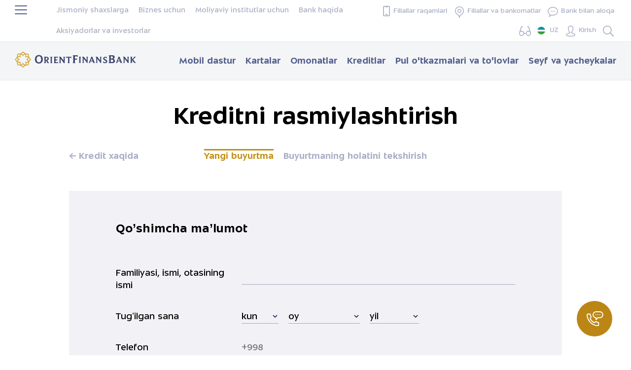

--- FILE ---
content_type: text/html; charset=UTF-8
request_url: https://ofb.uz/uz/request-credit/?credit_url=https://ofb.uz/uz/credits/consumer-credit-is-profitable/&credit_name=%22Foydali%22%20iste%27mol%20krediti
body_size: 86405
content:
<!doctype html>
<html lang="uz">

<head>
	<!-- Google Tag Manager -->
	<script async data-skip-moving="true">(function(w,d,s,l,i){w[l]=w[l]||[];w[l].push({'gtm.start':
	new Date().getTime(),event:'gtm.js'});var f=d.getElementsByTagName(s)[0],
	j=d.createElement(s),dl=l!='dataLayer'?'&l='+l:'';j.async=true;j.src=
	'https://www.googletagmanager.com/gtm.js?id='+i+dl;f.parentNode.insertBefore(j,f);
	})(window,document,'script','dataLayer','GTM-PB5KLDMN');</script>
	<!-- End Google Tag Manager -->
	
	<meta charset="utf-8">
			<title>Kreditni rasmiylashtirish</title>
		<meta name="viewport" content="width=device-width, initial-scale=1.0">
	<meta http-equiv="Content-Type" content="text/html; charset=UTF-8" />
<script data-skip-moving="true">(function(w, d, n) {var cl = "bx-core";var ht = d.documentElement;var htc = ht ? ht.className : undefined;if (htc === undefined || htc.indexOf(cl) !== -1){return;}var ua = n.userAgent;if (/(iPad;)|(iPhone;)/i.test(ua)){cl += " bx-ios";}else if (/Windows/i.test(ua)){cl += ' bx-win';}else if (/Macintosh/i.test(ua)){cl += " bx-mac";}else if (/Linux/i.test(ua) && !/Android/i.test(ua)){cl += " bx-linux";}else if (/Android/i.test(ua)){cl += " bx-android";}cl += (/(ipad|iphone|android|mobile|touch)/i.test(ua) ? " bx-touch" : " bx-no-touch");cl += w.devicePixelRatio && w.devicePixelRatio >= 2? " bx-retina": " bx-no-retina";if (/AppleWebKit/.test(ua)){cl += " bx-chrome";}else if (/Opera/.test(ua)){cl += " bx-opera";}else if (/Firefox/.test(ua)){cl += " bx-firefox";}ht.className = htc ? htc + " " + cl : cl;})(window, document, navigator);</script>


<link href="/local/templates/ofb_new/css/main.css?17636181751077626" type="text/css"  data-template-style="true"  rel="stylesheet" />
<link href="/local/templates/main/styles.css?17688178187613" type="text/css"  data-template-style="true"  rel="stylesheet" />
<link href="/local/templates/ofb_new/css/jquery.selectBox.css?17591599443408" type="text/css"  data-template-style="true"  rel="stylesheet" />
<link href="/local/templates/.default/styles.css?17591599443068" type="text/css"  data-template-style="true"  rel="stylesheet" />
<link href="/local/templates/ofb_new/css/index.css?17636180742902" type="text/css"  data-template-style="true"  rel="stylesheet" />







		<link rel="apple-touch-icon" sizes="180x180" href="/upload/dev2fun.imagecompress/webp/local/dist/apple-touch-icon.webp">
	<link rel="icon" type="image/png" sizes="32x32" href="/upload/dev2fun.imagecompress/webp/local/dist/favicon-32x32.webp">
	<link rel="icon" type="image/png" sizes="16x16" href="/upload/dev2fun.imagecompress/webp/local/dist/favicon-16x16.webp">
	<link rel="manifest" href="/local/dist/site.webmanifest">
	<link rel="mask-icon" href="/local/dist/safari-pinned-tab.svg" color="#c39114">
	<!--    -->
	<meta name="msapplication-TileColor" content="#0e1c4f">

	<meta name="theme-color" content="#ffffff1">
							
			    
		<link href="/local/dist/assets/css/bundle.css?v=1.2" rel="stylesheet">
	<!-- Yandex.Metrika counter -->
		<noscript>
		<div><img loading="lazy" alt="" src="https://mc.yandex.ru/watch/94775820" style="position:absolute; left:-9999px;" alt="" /></div>
	</noscript>
	<!-- /Yandex.Metrika counter -->
	</head>

<body class="main-temp">
	<!-- Google Tag Manager (noscript) -->
	<noscript><iframe src="https://www.googletagmanager.com/ns.html?id=GTM-PB5KLDMN"
	height="0" width="0" style="display:none;visibility:hidden"></iframe></noscript>
	<!-- End Google Tag Manager (noscript) -->

		<div class="hamburger-wrap">
		<div class="section__wrapper">
			<div class="hamburger hamburger--collapse js-hamburger">
				<div class="hamburger-box">
					<div class="hamburger-inner"></div>
				</div>
			</div>
		</div>
	</div>
	<div class="site-popup">
				<div class="page-siteMap">
			<div class="section__wrapper">
				<div class="wrap">
					<h3 class="wrap__title">Sayt xaritasi</h3>

					<div class="sitemap">
						<ul class="sitemapList">
							<li class="card__header-text"><a href="/uz/" class="card__header-link">Men va oilam uchun</a></li>
															<li><a href="/uz/cards/">Kartalar</a></li>
															<li><a href="/uz/deposits/">Omonatlar</a></li>
															<li><a href="/uz/credits/">Kreditlar</a></li>
															<li><a href="/uz/payments/">Pul o'tkazmalari va to'lovlar</a></li>
															<li><a href="/uz/safes/">Seyf va yacheykalar</a></li>
													</ul>
						<ul class="sitemapList">
							<li class="card__header-text"><a href="/uz/business/" class="card__header-link">Biznes uchun</a></li>
															<li><a href="/uz/business/cards/">Kartalar</a></li>
															<li><a href="/uz/business/credits/">Kreditlar</a></li>
															<li><a href="/uz/business/online-banking/">Onlayn-banking</a></li>
															<li><a href="/uz/safes/">Seyf va yacheykalar</a></li>
													</ul>
						<ul class="sitemapList">
							<li class="card__header-text"><a href="/uz/partners/" class="card__header-link">Moliyaviy institutlar uchun</a></li>
															<li><a href="/uz/partners/operations/">Banklararo operatsiyalar</a></li>
															<li><a href="/uz/partners/relationship/">Korrespondentlik aloqalar</a></li>
													</ul>
						<ul class="sitemapList">
							<li class="card__header-text"><a href="/uz/about/" class="card__header-link">Bank haqida</a></li>
															<li><a href="/uz/about/">Bank haqida</a></li>
															<li><a href="/uz/about/missiya-i-strategiya-banka/">Missiya</a></li>
															<li><a href="/uz/about/pravlenie-banka/">Boshqaruv</a></li>
															<li><a href="/uz/about/nablyudatelnyy-sovet-banka/">Bank Kuzatuv Kengashlari</a></li>
															<li><a href="/uz/about/rekvizity/">Bosh ofis va filiallarning rekvizitlari</a></li>
															<li><a href="/uz/about/reytingi/">Reytinglar</a></li>
															<li><a href="/uz/about/tariffs/">Tariflar</a></li>
															<li><a href="/uz/about/vneshneekonomicheskaya-deyatelnost">Tashqi iqtisodiy faoliyat</a></li>
															<li><a href="/uz/about/vacancy/">Vakansiyalar</a></li>
															<li><a href="/uz/about/kurs-obmena-valyut">Valyuta ayirboshlash kursi</a></li>
															<li><a href="/uz/about/xizmatlarni-yangilash/">Xizmatlarni yangilash</a></li>
															<li><a href="/uz/about/biznes-plan/">Biznes reja</a></li>
															<li><a href="/uz/about/licenzii/">Litsenziya</a></li>
													</ul>
						<ul class="sitemapList">
							<li class="card__header-text"><a href="/uz/about/press/" class="card__header-link">Matbuot markazi</a></li>
															<li><a href="/uz/about/licenzii/">Litsenziya</a></li>
															<li><a href="/uz/about/press">Matbuot markazi</a></li>
															<li><a href="/uz/about/kollegialnye-organy/">Kollegial organlar</a></li>
															<li><a href="/uz/about/finansovaya-otchetnost/">Moliyaviy hisobotlar</a></li>
															<li><a href="/uz/about/sushchestvennye-fakty/">Muhim faktlar</a></li>
															<li><a href="/uz/about/emissiya-akciy/">Aksiyalar emissiyasi</a></li>
															<li><a href="/uz/about/news/">Aksiyadorlar uchun xabarlar</a></li>
															<li><a href="/uz/about/bank-internal-audit/">Bankning ichki auditi</a></li>
															<li><a href="/uz/about/auditorskoe-zaklyuchenie/">Mustaqil auditorlik hisoboti va МHXS  hisoboti</a></li>
															<li><a href="/uz/about/ustav-banka">Bank nizomi</a></li>
															<li><a href="/uz/about/strategiya-banka-na-2017-21gg/">Bankning strategiyasi</a></li>
															<li><a href="/uz/about/promotions/">Aksiyalar</a></li>
															<li><a href="/uz/about/tenders/">Tenderlar va tanlovlar</a></li>
															<li><a href="/uz/about/documents">Bank hujjatlari</a></li>
															<li><a href="/uz/about/regulations/">Normativ hujjatlar</a></li>
															<li><a href="/uz/about/consumer-protection/">Iste'molchilar huquqlarini himoya qilish</a></li>
															<li><a href="/uz/about/compliance-control/">Komplaens-nazorat menejeri</a></li>
															<li><a href="/uz/about/conclusions-on-corporate-governance-assessment/">Korporativ boshqaruvni baholash xulosalari</a></li>
															<li><a href="/uz/about/instructions/">Ko`rsatmalar</a></li>
															<li><a href="/uz/about/faq/">Кo’p berilayotgan savollar va javoblar</a></li>
															<li><a href="/uz/about/awards/">Mukofotlar</a></li>
															<li><a href="https://finlit.uz/oz/">Finlit</a></li>
															<li><a href="/uz/about/organizational-structure/">Tashkiliy tuzilma</a></li>
															<li><a href="/uz/about/list-of-companies-owned-by-the-bank/">Bankka tegishli bo'lgan korxonalar ro'yxati</a></li>
															<li><a href="/uz/about/partners/">Hamkorlar</a></li>
													</ul>
					</div>
				</div>
			</div>
		</div>
	</div>

	<!-- Global site tag (gtag.js) - Google Analytics -->
				<div id="wrapper" class="wrapper page-home ">
		<!-- primary header -->
		<header class="primary-header" id="primary-header">
			<div class="mobile--banner">
  <div class="mobile--banner__row">
    <div class="mobile--banner__leftside">
      <div class="mobile--banner__close">
        <button class="mobile--banner__btn--close">
          <img loading="lazy" src="/upload/images/close-icon.svg" alt="Close">
        </button>
      </div>
      <div class="mobile--banner__logo">
        <img loading="lazy" src="/upload/images/logo.svg" alt="Close">
      </div>
      <div class="mobile--banner__title">OFB mobil ilovasi</div>
    </div>
    <div class="mobile--banner__rightside">
      <a href="https://onelink.to/st6z68" class="mobile--banner__btn" target="_blank">O'rnatish</a>
    </div>
  </div>
</div>

			<div class="primary-topbar">
				<div class="primary-topbar__wrapper">
					<!--'start_frame_cache_LkGdQn'--><ul class="primary-topbar__list">
                        <li class="primary-topbar__item">
            <a href="/uz/" class="primary-topbar__link ">
                Jismoniy shaxslarga            </a>
        </li>
                                <li class="primary-topbar__item">
            <a href="/uz/business/" class="primary-topbar__link ">
                Biznes uchun            </a>
        </li>
                                <li class="primary-topbar__item">
            <a href="/uz/partners/" class="primary-topbar__link ">
                Moliyaviy institutlar uchun            </a>
        </li>
                                <li class="primary-topbar__item">
            <a href="/uz/about/" class="primary-topbar__link ">
                Bank haqida            </a>
        </li>
                                                <li class="primary-topbar__item">
            <a href="/uz/aktsioneram-i-investoram/" class="primary-topbar__link ">
                Aksiyadorlar va investorlar            </a>
        </li>
            </ul>
<!--'end_frame_cache_LkGdQn'-->					<!--'start_frame_cache_XEVOpk'--><!--'end_frame_cache_XEVOpk'-->					<!--'start_frame_cache_g8taYv'--><ul class="primary-topbar__list primary-topbar__list--buttons">
<li class="primary-topbar__item">
      
      <a href="#" class="primary-topbar__link main-phones">
        <svg version="1.1" id="Слой_1" xmlns="http://www.w3.org/2000/svg" xmlns:xlink="http://www.w3.org/1999/xlink" x="0px" y="0px" viewBox="0 0 16 23" style="enable-background:new 0 0 16 23; width:14px;margin-right:7px;" xml:space="preserve">
		<style type="text/css">
			.st0{fill:#E4BD63;}
		</style>
		<path class="st0" d="M2.4,23C1.1,23,0,21.9,0,20.6V2.4C0,1.1,1.1,0,2.4,0h11.3C14.9,0,16,1.1,16,2.4v18.3c0,1.3-1.1,2.4-2.4,2.4H2.4
			z M1.9,2.4v18.3c0,0.2,0.2,0.4,0.4,0.4h11.3c0.2,0,0.4-0.2,0.4-0.4c0,0,0,0,0,0V2.4c0-0.2-0.2-0.4-0.4-0.4H11c0,0.5-0.4,1-1,1
			c0,0,0,0,0,0H6c-0.5,0-1-0.4-1-1c0,0,0,0,0,0H2.4C2.1,1.9,1.9,2.1,1.9,2.4z M6,20.1c-0.5,0-1-0.4-1-1s0.4-1,1-1l0,0H10
			c0.5,0,1,0.4,1,1s-0.4,1-1,1H6z"></path>
		</svg>
    Filiallar raqamlari      </a>

            <div class="main-numbers__list">
        <p class="main-numbers__calls-accepted">Qo'ng'iroqlar vaqti soat 9:00 dan 18:00 gacha</p>
        <p class="main-numbers__calls-accepted bm">Tushlik vaqti soat 13:00 dan 14:00 gacha</p>

        <div class="main-numbers__list-item">
          <p class="main-numbers__list-title">Amaliyot boshqarmasi</p>
          <a href="tel:+998712055555" class="main-numbers__list-phone">71 205 55 55</a>
        </div>
        <div class="main-numbers__list-item">
          <p class="main-numbers__list-title">Yunusobod filiali</p>
          <a href="tel:+998712055525" class="main-numbers__list-phone">71 205 55 25</a>
        </div>
        <div class="main-numbers__list-item">
          <p class="main-numbers__list-title">Chilonzor filiali</p>
          <a href="tel:+998712050444" class="main-numbers__list-phone">71 205 04 44</a>
        </div>
        <div class="main-numbers__list-item">
          <p class="main-numbers__list-title">Mirobod filiali</p>
          <a href="+998781407000" class="main-numbers__list-phone">78 140 70 00</a>
        </div>
        <div class="main-numbers__list-item">
          <p class="main-numbers__list-title">Shayxontohur filiali</p>
          <a href="tel:+998712051000" class="main-numbers__list-phone">71 205 10 00</a>
        </div>
        <div class="main-numbers__list-item">
          <p class="main-numbers__list-title">Markaziy amaliyot filiali</p>
          <a href="tel:+998712050066" class="main-numbers__list-phone">71 205 00 66</a>
        </div>
        <div class="main-numbers__list-item">
          <p class="main-numbers__list-title">Samarqand filiali</p>
          <a href="tel:+998782308000" class="main-numbers__list-phone">78 230 80 00</a>
        </div>
      </div>
          </li>
          <li class="primary-topbar__item">
      <a href="/uz/offices/" class="primary-topbar__link ">
        <svg xmlns="http://www.w3.org/2000/svg" class="ic-svg primary-topbar__ic-map">
          <use xlink:href="#ic-map"></use>
        </svg>
        Filiallar va bankomatlar      </a>
    </li>
    <li class="primary-topbar__item">
    <div class="primary-topbar__link">
      <svg xmlns="http://www.w3.org/2000/svg" class="ic-svg primary-topbar__ic-message">
        <use xlink:href="#ic-message"></use>
      </svg>
      Bank bilan aloqa            <div class="primary-topbar__submenu">
        <ul class="primary-topbar__submenu-list">
          <li class="primary-topbar__submenu-item">
            <span class="primary-topbar__submenu-descr">Aloqa markazimizga qo’ng’iroq qiling</span>
            <a href="tel:4004" class="primary-topbar__submenu-link">4004</a>
          </li>
          <li class="primary-topbar__submenu-item">
            <span class="primary-topbar__submenu-descr">Bizga yozing</span>
            <!--p2pi.ru: Encrypt Email script-->
<!--End Encrypt-->
            
          </li>
          <li class="primary-topbar__submenu-item">
            <span class="primary-topbar__submenu-descr">Raisga murojaat qiling</span>
            <a href="/uz/feedback/" class="primary-topbar__submenu-link"><span class="primary-topbar__submenu-link-text ">Virtual qabulxona</span></a>
          </li>

          <li class="primary-topbar__submenu-item">
            <span class="primary-topbar__submenu-descr">Agar biron bir taklif bo'lsa</span>
            <a href="javascript:void(0)" id="feedback_modal" onclick="openModal();" class="primary-topbar__submenu-link"><span class=" primary-topbar__submenu-link-text">O'z fikringizni qoldiring</span></a>
          </li>

          <hr class="hr">
          <ul>
          	<li class="social-list">
          		<span class="social-icon"><a href="https://www.instagram.com/orientfinansbank/" target="_blank"><img loading="lazy" alt="" src="/static/assets/img/ishape1.svg" alt="instagram"></a></span>
				<span class="social-icon"><a href="https://www.facebook.com/orient.finans.bank/" target="_blank"><img loading="lazy" alt="" src="/static/assets/img/fshape3.svg" alt="facebook"></a></span>
          		<span class="social-icon"><a href="http://t.me/orientfinansbank" target="_blank"><img loading="lazy" alt="" src="/static/assets/img/tfhape2.svg" alt="telegram"></a></span>
          	</li>
          </ul>
        </ul>
      </div>
    </div>
  </li>

  <li class="primary-topbar__item">
    <div class="primary-topbar__link">
      <svg xmlns="http://www.w3.org/2000/svg" width="22" height="18" viewBox="0 0 22 18" class="ic-svg primary-topbar__ic-map">
        <path class="cls-1" d="M140.893,92.641a1.118,1.118,0,0,1,.877.088,1.176,1.176,0,0,1,.557.7v0.009l1.932,6.311a4.526,4.526,0,0,0-1.919-.426,4.707,4.707,0,0,0-4.606,4.09h-3.477a4.71,4.71,0,0,0-4.6-4,4.462,4.462,0,0,0-1.923.43l1.954-6.4V93.432a1.144,1.144,0,0,1,1.434-.787,0.77,0.77,0,0,0,.961-0.527,0.8,0.8,0,0,0-.512-0.99,2.679,2.679,0,0,0-3.352,1.832v0.009h0l-2.867,9.373c-0.009.028-.013,0.056-0.022,0.084A4.859,4.859,0,0,0,125,104.2a4.652,4.652,0,0,0,9.257.8h3.5a4.65,4.65,0,0,0,9.239-.879,4.916,4.916,0,0,0-.337-1.79L143.8,92.96v0a2.744,2.744,0,0,0-1.3-1.629,2.619,2.619,0,0,0-2.049-.208,0.794,0.794,0,0,0-.512.99A0.76,0.76,0,0,0,140.893,92.641ZM129.66,107.413a3.212,3.212,0,1,1,3.118-3.211A3.168,3.168,0,0,1,129.66,107.413Zm12.68-.083a3.212,3.212,0,1,1,3.119-3.211A3.167,3.167,0,0,1,142.34,107.33Z" transform="translate(-125 -91)" />
      </svg>
      <div class="primary-topbar__submenu specs">
        <a11y-mode-button />
      </div>
    </div>
  </li>
  <li class="primary-topbar__item">
    <lang-menu></lang-menu>
  </li>
  <li class="primary-topbar__item">
    <div class="primary-topbar__link">
      <svg xmlns="http://www.w3.org/2000/svg" class="ic-svg primary-topbar__ic-user">
        <use xlink:href="#ic-user"></use>
      </svg>
      Kirish      <div class="primary-topbar__submenu">
        <ul class="primary-topbar__submenu-list">
          <!-- <li class="primary-topbar__submenu-item">
			  <a href="https://mobile.ofb.uz/" target="_blank" class="primary-topbar__submenu-link">Mening kabinetim</a>
          </li> -->
          <!-- <li class="primary-topbar__submenu-item">
            <a href="https://card.ofb.uz/start" target="_blank" class="primary-topbar__submenu-link">Mening xalqaro kartalarim</a>
          </li> -->
          <li class="primary-topbar__submenu-item">
            <a href="/uz/business/online-banking/" target="_blank" class="primary-topbar__submenu-link">Biznes kabinet</a>
          </li>
          <li class="primary-topbar__submenu-item">
            <a href="https://corporate.ofb.uz/" target="_blank" class="primary-topbar__submenu-link">OFB Corporate</a>
          </li>
<!--          <li class="primary-topbar__submenu-item">-->
<!--            <a href="https://bcabinet.ofb.uz/bcabinet/" target="_blank" class="primary-topbar__submenu-link">--><!--</a>-->
<!--          </li>-->
        </ul>
      </div>
    </div>
  </li>
  <li class="primary-topbar__item">
    <button type="button" data-role="primary-search-trigger" class="primary-topbar__link">
      <svg xmlns="http://www.w3.org/2000/svg" class="ic-svg primary-topbar__ic-search">
        <use xlink:href="#ic-search"></use>
      </svg>
    </button>
  </li>
</ul>

<!--'end_frame_cache_g8taYv'-->				</div>
			</div>
			<div class="primary-header__wrapper header--container">
														<a href="/uz" class="primary-header__logo">
						<!--                    <img loading="lazy" alt="" src="/src/assets/img/ic_logo.svg" alt="" style="width: 247px" />-->
						<svg xmlns="http://www.w3.org/2000/svg" class="logotype-desktop" viewBox="0 0 247 34">
							<use xlink:href="#logotype-desktop"></use>
						</svg>
						<svg xmlns="http://www.w3.org/2000/svg" class="logotype-mobile" viewBox="0 0 235 32">
							<use xlink:href="#logotype-mobile"></use>
						</svg>
					</a>
								<!--'start_frame_cache_rIpOz9'--><nav class="primary-header__nav">
  <ul class="primary-header__list">
                <li class="primary-header__item ofb_default">
        <a href="/uz/mobile-app/"            class="primary-header__link ">
          Mobil dastur        </a>
      </li>
                <li class="primary-header__item ofb_default">
        <a href="/uz/cards/"            class="primary-header__link ">
          Kartalar        </a>
      </li>
                <li class="primary-header__item ofb_default">
        <a href="/uz/deposits/"            class="primary-header__link ">
          Omonatlar        </a>
      </li>
                <li class="primary-header__item ofb_default">
        <a href="/uz/credits/"            class="primary-header__link ">
          Kreditlar        </a>
      </li>
                <li class="primary-header__item ofb_default">
        <a href="/uz/payments/"            class="primary-header__link ">
          Pul o'tkazmalari va to'lovlar        </a>
      </li>
                <li class="primary-header__item ofb_default">
        <a href="/uz/safes/"            class="primary-header__link ">
          Seyf va yacheykalar        </a>
      </li>
      </ul>
</nav>
<!--'end_frame_cache_rIpOz9'-->
				<button type="button" class="primary-header__mobile-button " data-node="mobile-menu-trigger">
					<svg xmlns="http://www.w3.org/2000/svg" class="ic-svg ic-mobile-menu open_mobile_menu">
						<use xlink:href="#ic-mobile-menu"></use>
					</svg>
					<svg xmlns="http://www.w3.org/2000/svg" class="ic-svg ic-mobile-menu-close close_mobile_menu">
						<use xlink:href="#ic-mobile-menu-close"></use>
					</svg>
				</button>
			</div>
			<div class="mobile-menu" data-node="mobile-menu">
				<div class="mobile-menu__holder">
					<button type="button" class="mobile-menu__close-button" data-node="mobile-menu-trigger">
						<svg xmlns="http://www.w3.org/2000/svg" class="ic-svg">
							<use xlink:href="#ic-mobile-menu-close"></use>
						</svg>
					</button>
					<div class="mobile-menu__wrapper">
						<div class="mobile-submenu mobile-submenu--main">
							<div class="mobile-menu-search" data-node="mobile-search">
								<form class="mobile-menu-search__form" data-node="mobile-search-form" action="/uz/search/">
									<button type="submit" class="mobile-menu-search__submit">
										<svg xmlns="http://www.w3.org/2000/svg" class="ic-svg">
											<use xlink:href="#ic-search"></use>
										</svg>
									</button>
									<input type="search" name="q" placeholder="Saytda qidirish" class="mobile-menu-search__input">
								</form>
							</div>
							<!--'start_frame_cache_NMQc3w'-->
<lang-menu :mobile="true"></lang-menu>

	<ul class="mobile-menu-list">
					
							<li class="mobile-menu-list__item">
					<a href="/uz/" class="mobile-menu-list__link mobile-menu-list__link--active ">Jismoniy shaxslarga</a>
					<ul class="mobile-menu-sublist">
					
					
							
																								<li class="mobile-menu-sublist__item ">
									<a class="mobile-menu-sublist__link" href="/uz/cards/">Kartalar</a>
								</li>
																		
					
							
																								<li class="mobile-menu-sublist__item ">
									<a class="mobile-menu-sublist__link" href="/uz/deposits/">Omonatlar</a>
								</li>
																		
					
							
																								<li class="mobile-menu-sublist__item ">
									<a class="mobile-menu-sublist__link" href="/uz/credits/">Kreditlar</a>
								</li>
																		
					
							
																								<li class="mobile-menu-sublist__item ">
									<a class="mobile-menu-sublist__link" href="/uz/payments/">Pul o'tkazmalari va to'lovlar</a>
								</li>
																		
					
							
																								<li class="mobile-menu-sublist__item ">
									<a class="mobile-menu-sublist__link" href="/uz/safes/">Seyf va yacheykalar</a>
								</li>
																		
					
											</ul></li>			
							<li class="mobile-menu-list__item">
					<a href="/uz/business/" class="mobile-menu-list__link  ">Biznes uchun</a>
					<ul class="mobile-menu-sublist">
					
					
							
																								<li class="mobile-menu-sublist__item ">
									<a class="mobile-menu-sublist__link" href="/uz/business/cards/">Kartalar</a>
								</li>
																		
					
							
																								<li class="mobile-menu-sublist__item ">
									<a class="mobile-menu-sublist__link" href="/uz/business/credits/">Kreditlar</a>
								</li>
																		
					
							
																								<li class="mobile-menu-sublist__item ">
									<a class="mobile-menu-sublist__link" href="/uz/business/online-banking/">Onlayn-banking</a>
								</li>
																		
					
							
																								<li class="mobile-menu-sublist__item ">
									<a class="mobile-menu-sublist__link" href="/uz/safes/">Seyf va yacheykalar</a>
								</li>
																		
					
											</ul></li>			
																								<li class="mobile-menu-list__item">
									<a href="/uz/partners/" class="mobile-menu-list__link  ">Moliyaviy institutlar uchun</a>
								</li>
																		
					
							
																								<li class="mobile-menu-list__item">
									<a href="/uz/about/" class="mobile-menu-list__link  ">Bank haqida</a>
								</li>
																		
					
							
																								<li class="mobile-menu-list__item">
									<a href="/uz/aktsioneram-i-investoram/" class="mobile-menu-list__link  ">Aktsionerlar va investorlar</a>
								</li>
																		
					
							
																								<li class="mobile-menu-list__item">
									<a href="/uz/offices/" class="mobile-menu-list__link  ">Filiallar va bankomatlar</a>
								</li>
																		
					
				
								<li class="mobile-menu-list__item">
					<button type="button" data-ref="mobile-submenu-news" class="mobile-menu-list__button mobile-menu-list__button--news">News</button>
				</li>
				<li class="mobile-menu-list__item">
					<button type="button" data-ref="mobile-submenu-contacts" class="mobile-menu-list__button mobile-menu-list__button--contacts">Bank bilan aloqa</button>
				</li>
				<li class="mobile-menu-list__item">
					<button type="button" data-ref="mobile-submenu-login" class="mobile-menu-list__button mobile-menu-list__button--login">Kirish</button>
				</li>
				<li class="mobile-menu-sublist__item" style="border-top: 1px solid #e6e8ed;">
					<a class="mobile-menu-list__button" href="/uz/sitemap/">Sayt xaritasi</a>
				</li>
					</ul>

				<!--'end_frame_cache_NMQc3w'-->						</div>
												<div class="mobile-submenu" data-id="mobile-submenu-contacts">
							<button type="button" data-ref="main" class="mobile-submenu__back-button">
								<svg xmlns="http://www.w3.org/2000/svg" class="ic-svg">
									<use xlink:href="#ic-corner"></use>
								</svg>
								Virtual qabulxona							</button>
							<div class="mobile-submenu__title">Bank bilan aloqa</div>
							<ul class="mobile-submenu__list">
								<li class="mobile-submenu__item">
									<span class="mobile-submenu__descr">Aloqa markazimizga qo`ng`iroq qiling</span>
									<a href="tel:4004" class="mobile-submenu__link">4004</a>
								</li>
								<li class="mobile-submenu__item">
									<span class="mobile-submenu__descr">Bizning Telegram-botimiz</span>
									<a href="https://t.me/OFBYordamchi_bot" class="mobile-submenu__link">@OFBYordamchi_bot</a>
								</li>
								<li class="mobile-submenu__item">
									<span class="mobile-submenu__descr">Bizga yozing</span>
									<!--p2pi.ru: Encrypt Email script-->
									
									<!--End Encrypt-->
								</li>
								<li class="mobile-submenu__item">
									<span class="mobile-submenu__descr">Raisga murojaat qiling</span>
									<a href="/uz/feedback/" target="_blank" class="mobile-submenu__link"><span class="mobile-submenu__link-text">Virtual qabulxona</span></a>
									<br>
									<span class="mobile-submenu__descr">Virtual book of complaints and suggestions</span>
									<a href="javascript:void(0)" id="feedback_modal" onclick="openModal();"  class="mobile-submenu__link branch-num__desc--feedback">Mulohazangizni qoldiring</a>
									<br>
									<span class="mobile-submenu__descr">Elektron pochtamiz</span>
									<a href="mailto:info@ofb.uz" class="mobile-submenu__link branch-num__desc--feedback">info@ofb.uz</a>
								</li>
								<hr class="hr">
								<ul>
									<li class="social-list">
										<span class="social-icon"><a href="https://www.instagram.com/explore/locations/367014436700673/orient-finans-bank" target="_blank"><img loading="lazy" alt="" src="/upload/dev2fun.imagecompress/webp/static/assets/img/instagram.webp" alt="instagram"></a></span>
										<span class="social-icon"><a href="https://www.facebook.com/orient.finans.bank/" target="_blank"><img loading="lazy" alt="" src="/upload/dev2fun.imagecompress/webp/static/assets/img/facebook.webp" alt="facebook"></a></span>
										<span class="social-icon"><a href="http://t.me/orientfinansbank" target="_blank"><img loading="lazy" alt="" src="/upload/dev2fun.imagecompress/webp/static/assets/img/telegram.webp" alt="telegram"></a></span>
									</li>
								</ul>
							</ul>
						</div>
						<div class="mobile-submenu" data-id="mobile-submenu-login">
							<button type="button" data-ref="main" class="mobile-submenu__back-button">
								<svg xmlns="http://www.w3.org/2000/svg" class="ic-svg">
									<use xlink:href="#ic-corner"></use>
								</svg>
								Меню
							</button>
														<ul class="mobile-submenu__list">
								<!-- <li class="mobile-submenu__item">
									<a href="https://mobile.ofb.uz/#/" target="_blank" class="mobile-submenu__link">Mening kabinetim</a>
								</li> -->
								<!-- <li class="mobile-submenu__item">
									<a href="https://card.ofb.uz/start" target="_blank" class="mobile-submenu__link">Mening xalqaro kartalarim</a>
								</li> -->
								<li class="mobile-submenu__item">
									<a href="https://ofb.uz/business/online-banking/" target="_blank" class="mobile-submenu__link">Biznes kabinet</a>
								</li>
								<li class="mobile-submenu__item">
									<a href="https://ebank.ofb.uz/bcabinet" target="_blank" class="mobile-submenu__link">OFB Corporate</a>
								</li>
							</ul>
						</div>
						<div class="mobile-submenu" data-id="mobile-submenu-news">
							<button type="button" data-ref="main" class="mobile-submenu__back-button">
								<svg xmlns="http://www.w3.org/2000/svg" class="ic-svg">
									<use xlink:href="#ic-corner"></use>
								</svg>
								Меню
							</button>
							<ul class="mobile-submenu__list">
								<li class="mobile-submenu__item">
									<a href="/uz/about/press/" class="mobile-submenu__link">Press center</a>
								</li>
								<li class="mobile-submenu__item">
									<a href="/uz/about/promotions/" class="mobile-submenu__link">Shares</a>
								</li>
								<li class="mobile-submenu__item">
									<a href="/uz/about/tenders/" class="mobile-submenu__link">Tenders and competitions</a>
								</li>
							</ul>
						</div>
					</div>
				</div>
			</div>
		</header>


		<!-- /primary header -->
		<style>
    .popup__success {
        display: none;
    }

    .popup__content.popup__content--active .popup__success {
        display: block;
    }

    .popup__content.popup__content--active .popup__forms {
        display: none;
    }
</style>
<div id="feedbackH" class="popup offer-blank 112">
    <div class="popup__body card__content">
        <div class="popup__content">
            <div class="close close-popup" onclick="closeModal()"></div>
            <div class="popup__success" style="display: none;">
                <svg xmlns="http://www.w3.org/2000/svg" class="card__header-result-ic">
                    <g>
                        <path fill-rule="evenodd" clip-rule="evenodd" d="M55 110C85.3757 110 110 85.3757 110 55C110 24.6243 85.3757 0 55 0C24.6243 0 0 24.6243 0 55C0 85.3757 24.6243 110 55 110Z" transform="translate(0 1)" fill="#7ED321"></path>
                        <path fill-rule="evenodd" clip-rule="evenodd" d="M11.659 33.993L0 45.3939C0 45.3939 9.21793 55.7361 21.1337 84.7002C25.0394 84.8105 29.2401 84.7002 29.2401 84.7002C29.2401 84.7002 45.3841 44.5838 76.8084 5.57697C73.9461 1.89439 70.5544 0 70.5544 0C70.5544 0 57.8538 7.85041 25.8507 60.8068C21.2383 49.2785 11.659 33.993 11.659 33.993Z" transform="translate(26)" fill="white"></path>
                    </g>
                </svg>
                <h3>Заявка успешно отправлена</h3>
                <p>Мы перезвоним в течение часа, примем недостающие данные и подскажем удобное для вас отделение банка.</p>
            </div>
            <div class="popup__forms">
                <h3 class="card__header-wrapper">Оставить отзыв</h3>
                <form id="ModalFormHeader" class="card-form" action="/local/api/requestFormModal/" method="POST">
                    <input type="hidden" name="WEB_FORM_ID" value="15" />
                    <input type="hidden" name="web_form_apply" value="Y" />
                    <input type="hidden" name="web_form_submit" value="Отправить" />
                    <div class="card-form__row">
                        <input required placeholder="Имя и фамилия" id="Имя и фамилия" name="form_text_415" type="text" class="input input--underline card-form__input">
                        <span class="card-form__input-invalid">Заполните поле</span>
                    </div>
                    <div class="card-form__row">
                        <input required placeholder="Телефон" id="Телефон" name="form_text_416" type="tell" class="input input--underline card-form__input phone-mask">
                        <span class="card-form__input-invalid">Не похоже на номер телефона</span>
                    </div>
                    <div class="card-form__row">
                        <textarea placeholder="Ваше сообщение" class="input input--underline card-form__input" name="form_text_417"></textarea>
                        <span class="card-form__input-invalid">Заполните поле</span>
                    </div>
                    <div class="g-recaptcha" data-sitekey="6LedQLInAAAAAB8KjHEOqzuCVhOHM90I_Hk-dX88"></div>
                    </br>
                    <input type="hidden" name="sessid" id="sessid" value="3f543c540537f84424c888a0c9493ef1" />                    <div class="card-form__row">
                        <button type="submit" class="button card-form__button">Отправить</button>
                    </div>
                </form>
                <div class="card__form-description">Мы перезвоним в&nbsp;течение часа, примем недостающие данные и подскажем удобное для вас отделение банка.</div>
            </div>
        </div>
    </div>
</div>
		
		<!-- main content -->
			<main class="page-main">
		
		
      <section class="section">
        <div class="section__wrapper">
          <header class="section-header">
            <h1 class="section-header__text">Kreditni rasmiylashtirish</h1>
            <div class="tabs" data-tabs="filter">
              <div class="tabs-header">
                <div class="tabs-header__holder swiper-container" data-tab-header>
                  <ul class="tabs-header__list swiper-wrapper">
                    <li class="tabs-header__item swiper-slide">
                      <button class="tabs-header__button is-active" type="button" data-filter-target="credit-application-new">Yangi buyurtma</button>
                    </li>
                    <li class="tabs-header__item swiper-slide">
                      <button class="tabs-header__button" type="button" data-filter-target="credit-application-status">Buyurtmaning holatini tekshirish</button>
                    </li>
                  </ul>
                </div>
              </div>
            </div>
			              <div class="credit-application-back-w">
              <a href="https://ofb.uz/uz/credits/consumer-credit-is-profitable/" class="credit-application-back">← Kredit xaqida</a>
            </div>
			          </header>
        </div>
      </section>

      <section class="section">
        <div class="section__wrapper">
          <div class="section__content">
            <div class="credit-application-holder">
              <div class="credit-application-container">
                <div class="credit-application is-active" data-filter-id="credit-application-new">
                  <!--'start_frame_cache_4enrz3'-->    <credit-application
					:id="12"
                    :is-business="false"
                    :options-data='{&quot;money&quot;:{&quot;id&quot;:&quot;form_text_90&quot;},&quot;term&quot;:{&quot;id&quot;:&quot;form_text_91&quot;},&quot;deposit&quot;:{&quot;id&quot;:&quot;form_text_92&quot;},&quot;rate&quot;:{&quot;id&quot;:&quot;form_text_93&quot;},&quot;payment&quot;:{&quot;id&quot;:&quot;form_text_94&quot;},&quot;name&quot;:{&quot;id&quot;:&quot;form_text_56&quot;},&quot;bdate&quot;:{&quot;id&quot;:&quot;form_text_57&quot;},&quot;email&quot;:{&quot;id&quot;:&quot;form_text_58&quot;},&quot;inn&quot;:{&quot;id&quot;:&quot;form_text_59&quot;},&quot;passport&quot;:{&quot;id&quot;:&quot;form_text_59&quot;,&quot;options&quot;:[[{&quot;id&quot;:&quot;form_file_60&quot;},{&quot;id&quot;:&quot;form_file_81&quot;},{&quot;id&quot;:&quot;form_file_82&quot;},{&quot;id&quot;:&quot;form_file_83&quot;},{&quot;id&quot;:&quot;form_file_84&quot;}]]},&quot;finance&quot;:{&quot;id&quot;:&quot;form_text_59&quot;,&quot;options&quot;:[[{&quot;id&quot;:&quot;form_file_85&quot;},{&quot;id&quot;:&quot;form_file_86&quot;},{&quot;id&quot;:&quot;form_file_87&quot;},{&quot;id&quot;:&quot;form_file_88&quot;},{&quot;id&quot;:&quot;form_file_89&quot;}]]},&quot;area&quot;:{&quot;id&quot;:&quot;form_dropdown_area&quot;,&quot;options&quot;:[[{&quot;id&quot;:61,&quot;name&quot;:{&quot;id&quot;:61,&quot;ru&quot;:&quot;\u0410\u043d\u0434\u0438\u0436\u0430\u043d\u0441\u043a\u0430\u044f&quot;,&quot;en&quot;:&quot;Andijan region&quot;,&quot;uz&quot;:&quot;\u0410\u043d\u0434\u0438\u0436\u043e\u043d \u0432\u0438\u043b\u043e\u044f\u0442\u0438&quot;}},{&quot;id&quot;:62,&quot;name&quot;:{&quot;id&quot;:62,&quot;ru&quot;:&quot;\u0411\u0443\u0445\u0430\u0440\u0441\u043a\u0430\u044f&quot;,&quot;en&quot;:&quot;Bukhara region&quot;,&quot;uz&quot;:&quot;\u0411\u0443\u0445\u043e\u0440\u043e \u0432\u0438\u043b\u043e\u044f\u0442\u0438&quot;}},{&quot;id&quot;:63,&quot;name&quot;:{&quot;id&quot;:63,&quot;ru&quot;:&quot;\u0414\u0436\u0438\u0437\u0430\u043a\u0441\u043a\u0430\u044f&quot;,&quot;en&quot;:&quot;Djizak region&quot;,&quot;uz&quot;:&quot;\u0416\u0438\u0437\u0437\u0430\u0445 \u0432\u0438\u043b\u043e\u044f\u0442\u0438&quot;}},{&quot;id&quot;:64,&quot;name&quot;:{&quot;id&quot;:64,&quot;ru&quot;:&quot;\u041a\u0430\u0448\u043a\u0430\u0434\u0430\u0440\u044c\u0438\u043d\u0441\u043a\u0430\u044f&quot;,&quot;en&quot;:&quot;Kashkadarya region&quot;,&quot;uz&quot;:&quot;\u041a\u0430\u0448\u043a\u0430\u0434\u0430\u0440\u0451 \u0432\u0438\u043b\u043e\u044f\u0442\u0438&quot;}},{&quot;id&quot;:148,&quot;name&quot;:{&quot;id&quot;:65,&quot;ru&quot;:&quot;\u041d\u0430\u0432\u043e\u0438\u0439\u0441\u043a\u0430\u044f&quot;,&quot;en&quot;:&quot;Navoi region&quot;,&quot;uz&quot;:&quot;\u041d\u0430\u0432\u043e\u0438\u0439 \u0432\u0438\u043b\u043e\u044f\u0442\u0438&quot;}},{&quot;id&quot;:149,&quot;name&quot;:{&quot;id&quot;:66,&quot;ru&quot;:&quot;\u041d\u0430\u043c\u0430\u043d\u0433\u0430\u043d\u0441\u043a\u0430\u044f&quot;,&quot;en&quot;:&quot;Namangan region&quot;,&quot;uz&quot;:&quot;\u041d\u0430\u043c\u0430\u043d\u0433\u0430\u043d \u0432\u0438\u043b\u043e\u044f\u0442\u0438&quot;}},{&quot;id&quot;:150,&quot;name&quot;:{&quot;id&quot;:67,&quot;ru&quot;:&quot;\u0421\u0430\u043c\u0430\u0440\u043a\u0430\u043d\u0434\u0441\u043a\u0430\u044f&quot;,&quot;en&quot;:&quot;Samarkand region&quot;,&quot;uz&quot;:&quot;\u0421\u0430\u043c\u0430\u0440\u043a\u0430\u043d\u0434 \u0432\u0438\u043b\u043e\u044f\u0442\u0438&quot;}},{&quot;id&quot;:151,&quot;name&quot;:{&quot;id&quot;:68,&quot;ru&quot;:&quot;C\u0443\u0440\u0445\u0430\u043d\u0434\u0430\u0440\u044c\u0438\u043d\u0441\u043a\u0430\u044f&quot;,&quot;en&quot;:&quot;Surkhandarya region&quot;,&quot;uz&quot;:&quot;\u0421\u0443\u0440\u0445\u043e\u043d\u0434\u0430\u0440\u0451 \u0432\u0438\u043b\u043e\u044f\u0442\u0438&quot;}},{&quot;id&quot;:152,&quot;name&quot;:{&quot;id&quot;:69,&quot;ru&quot;:&quot;\u0421\u044b\u0440\u0434\u0430\u0440\u044c\u0438\u043d\u0441\u043a\u0430\u044f&quot;,&quot;en&quot;:&quot;Sirdarya region&quot;,&quot;uz&quot;:&quot;\u0421\u0438\u0440\u0434\u0430\u0440\u0451 \u0432\u0438\u043b\u043e\u044f\u0442\u0438&quot;}},{&quot;id&quot;:153,&quot;name&quot;:{&quot;id&quot;:70,&quot;ru&quot;:&quot;\u0413\u043e\u0440\u043e\u0434 \u0422\u0430\u0448\u043a\u0435\u043d\u0442&quot;,&quot;en&quot;:&quot;Tashkent city&quot;,&quot;uz&quot;:&quot;\u0422\u043e\u0448\u043a\u0435\u043d\u0442 \u0448\u0430\u0445\u0440\u0438&quot;}},{&quot;id&quot;:154,&quot;name&quot;:{&quot;id&quot;:71,&quot;ru&quot;:&quot;\u0422\u0430\u0448\u043a\u0435\u043d\u0442\u0441\u043a\u0430\u044f&quot;,&quot;en&quot;:&quot;Tashkent region&quot;,&quot;uz&quot;:&quot;\u0422\u043e\u0448\u043a\u0435\u043d\u0442 \u0432\u0438\u043b\u043e\u044f\u0442\u0438&quot;}},{&quot;id&quot;:155,&quot;name&quot;:{&quot;id&quot;:73,&quot;ru&quot;:&quot;\u0424\u0435\u0440\u0433\u0430\u043d\u0441\u043a\u0430\u044f&quot;,&quot;en&quot;:&quot;Fergana region&quot;,&quot;uz&quot;:&quot;\u0424\u0430\u0440\u0433\u043e\u043d\u0430 \u0432\u0438\u043b\u043e\u044f\u0442\u0438&quot;}},{&quot;id&quot;:156,&quot;name&quot;:{&quot;id&quot;:74,&quot;ru&quot;:&quot;\u0425\u043e\u0440\u0435\u0437\u0435\u043c\u0441\u043a\u0430\u044f&quot;,&quot;en&quot;:&quot;Khorezm region&quot;,&quot;uz&quot;:&quot;\u0425\u043e\u0440\u0430\u0437\u043c \u0432\u0438\u043b\u043e\u044f\u0442\u0438&quot;}},{&quot;id&quot;:157,&quot;name&quot;:{&quot;id&quot;:75,&quot;ru&quot;:&quot;\u0440. \u041a\u0430\u0440\u0430\u043a\u0430\u043b\u043f\u0430\u043a\u0441\u0442\u0430\u043d&quot;,&quot;en&quot;:&quot;Republic of Karakalpakstan&quot;,&quot;uz&quot;:&quot;\u041a\u043e\u0440\u0430\u043a\u0430\u043b\u043f\u043e\u0433\u0438\u0441\u0442\u043e\u043d \u0440\u0435\u0441\u043f\u0443\u0431\u043b\u0438\u043a\u0430\u0441\u0438&quot;}}]]},&quot;district&quot;:{&quot;id&quot;:&quot;form_dropdown_district&quot;,&quot;options&quot;:[[{&quot;id&quot;:66,&quot;name&quot;:{&quot;area&quot;:61,&quot;ru&quot;:&quot;\u0410\u043b\u0442\u044b\u043d\u043a\u0443\u043b\u044c\u0441\u043a\u0438\u0439&quot;,&quot;en&quot;:&quot;Altikul district&quot;,&quot;uz&quot;:&quot;\u0410\u043d\u0434\u0438\u0436\u043e\u043d \u0442\u0443\u043c\u0430\u043d\u0438&quot;}},{&quot;id&quot;:67,&quot;name&quot;:{&quot;area&quot;:61,&quot;ru&quot;:&quot;\u0410\u043d\u0434\u0438\u0436\u0430\u043d\u0441\u043a\u0438\u0439&quot;,&quot;en&quot;:&quot;Andijan city&quot;,&quot;uz&quot;:&quot;\u0410\u043d\u0434\u0438\u0436\u043e\u043d \u0448\u0430\u0445\u0440\u0438&quot;}},{&quot;id&quot;:68,&quot;name&quot;:{&quot;area&quot;:61,&quot;ru&quot;:&quot;\u0410\u0441\u0430\u043a\u0438\u043d\u0441\u043a\u0438\u0439&quot;,&quot;en&quot;:&quot;Andijan district&quot;,&quot;uz&quot;:&quot;\u0410\u0441\u0430\u043a\u0430 \u0442\u0443\u043c\u0430\u043d\u0438&quot;}},{&quot;id&quot;:168,&quot;name&quot;:{&quot;area&quot;:61,&quot;ru&quot;:&quot;\u0411\u0430\u043b\u0438\u043a\u0447\u0438\u043d\u0441\u043a\u0438\u0439&quot;,&quot;en&quot;:&quot;Asaka district&quot;,&quot;uz&quot;:&quot;\u0411\u0430\u043b\u0438\u043a\u0447\u0438 \u0442\u0443\u043c\u0430\u043d\u0438&quot;}},{&quot;id&quot;:203,&quot;name&quot;:{&quot;area&quot;:61,&quot;ru&quot;:&quot;\u0411\u0443\u0437\u0438\u043d\u0441\u043a\u0438\u0439&quot;,&quot;en&quot;:&quot;Balik district&quot;,&quot;uz&quot;:&quot;\u0411\u0443\u0437 \u0442\u0443\u043c\u0430\u043d\u0438&quot;}},{&quot;id&quot;:205,&quot;name&quot;:{&quot;area&quot;:61,&quot;ru&quot;:&quot;\u0411\u0443\u043b\u0430\u043a\u0431\u0430\u0448\u044b\u043d\u0441\u043a\u0438\u0439&quot;,&quot;en&quot;:&quot;Bulakbash district&quot;,&quot;uz&quot;:&quot;\u0411\u0443\u043b\u043e\u043a\u0431\u043e\u0448\u0438 \u0442\u0443\u043c\u0430\u043d\u0438&quot;}},{&quot;id&quot;:171,&quot;name&quot;:{&quot;area&quot;:61,&quot;ru&quot;:&quot;\u0433\u043e\u0440\u043e\u0434 \u0410\u043d\u0434\u0438\u0436\u0430\u043d&quot;,&quot;en&quot;:&quot;Buzin district&quot;,&quot;uz&quot;:&quot;\u0416\u0430\u043b\u043e\u043b\u043a\u0443\u0434\u0443\u043a \u0442\u0443\u043c\u0430\u043d\u0438&quot;}},{&quot;id&quot;:172,&quot;name&quot;:{&quot;area&quot;:61,&quot;ru&quot;:&quot;\u0433\u043e\u0440\u043e\u0434 \u041a\u0430\u0440\u0430\u0441\u0443&quot;,&quot;en&quot;:&quot;Izboskan district&quot;,&quot;uz&quot;:&quot;\u0418\u0437\u0431\u043e\u0441\u043a\u0430\u043d \u0442\u0443\u043c\u0430\u043d\u0438&quot;}},{&quot;id&quot;:173,&quot;name&quot;:{&quot;area&quot;:61,&quot;ru&quot;:&quot;\u0416\u0430\u043b\u043e\u043b\u043a\u0443\u0434\u0443\u043a\u0441\u043a\u0438\u0439&quot;,&quot;en&quot;:&quot;Jalolkuduk district&quot;,&quot;uz&quot;:&quot;\u041a\u043e\u0440\u0430\u0441\u0443\u0432 \u0448\u0430\u0445\u0440\u0438&quot;}},{&quot;id&quot;:210,&quot;name&quot;:{&quot;area&quot;:61,&quot;ru&quot;:&quot;\u041f\u0430\u0445\u0442\u0430\u0430\u0431\u0430\u0434\u0441\u043a\u0438\u0439&quot;,&quot;en&quot;:&quot;Paxtaabad district&quot;,&quot;uz&quot;:&quot;\u041f\u0430\u0445\u0442\u0430\u043e\u0431\u043e\u0434 \u0442\u0443\u043c\u0430\u043d\u0438&quot;}},{&quot;id&quot;:174,&quot;name&quot;:{&quot;area&quot;:61,&quot;ru&quot;:&quot;\u0418\u0437\u0431\u043e\u0441\u043a\u0430\u043d\u0441\u043a\u0438\u0439&quot;,&quot;en&quot;:&quot;Karasu city&quot;,&quot;uz&quot;:&quot;\u041a\u0443\u0440\u0433\u043e\u043d\u0442\u0435\u043f\u0430 \u0442\u0443\u043c\u0430\u043d\u0438&quot;}},{&quot;id&quot;:175,&quot;name&quot;:{&quot;area&quot;:61,&quot;ru&quot;:&quot;\u041a\u0443\u0440\u0433\u0430\u043d\u0442\u0435\u043f\u0438\u043d\u0441\u043a\u0438\u0439&quot;,&quot;en&quot;:&quot;Kurgantepin district&quot;,&quot;uz&quot;:&quot;\u041c\u0430\u0440\u0445\u0430\u043c\u0430\u0442 \u0442\u0443\u043c\u0430\u043d\u0438&quot;}},{&quot;id&quot;:176,&quot;name&quot;:{&quot;area&quot;:61,&quot;ru&quot;:&quot;\u041c\u0430\u0440\u0445\u0430\u043c\u0430\u0442\u0441\u043a\u0438\u0439&quot;,&quot;en&quot;:&quot;Marxamat district&quot;,&quot;uz&quot;:&quot;\u041e\u043b\u0442\u0438\u043d\u043a\u0443\u043b \u0442\u0443\u043c\u0430\u043d\u0438&quot;}},{&quot;id&quot;:186,&quot;name&quot;:{&quot;area&quot;:61,&quot;ru&quot;:&quot;\u0423\u043b\u0443\u0433\u043d\u043e\u0440\u0441\u043a\u0438\u0439&quot;,&quot;en&quot;:&quot;Shahrihan district&quot;,&quot;uz&quot;:&quot;\u0423\u043b\u0443\u0433\u043d\u043e\u0440 \u0442\u0443\u043c\u0430\u043d\u0438&quot;}},{&quot;id&quot;:187,&quot;name&quot;:{&quot;area&quot;:61,&quot;ru&quot;:&quot;\u0425\u0430\u043d\u0430\u0431\u0430\u0434\u0441\u043a\u0438\u0439&quot;,&quot;en&quot;:&quot;Ulungor district&quot;,&quot;uz&quot;:&quot;\u0425\u043e\u043d\u043e\u0431\u043e\u0434 \u0448\u0430\u0445\u0440\u0438&quot;}},{&quot;id&quot;:188,&quot;name&quot;:{&quot;area&quot;:61,&quot;ru&quot;:&quot;\u0425\u043e\u0434\u0436\u0430\u0430\u0431\u0430\u0434\u0441\u043a\u0438\u0439&quot;,&quot;en&quot;:&quot;Khanabad district&quot;,&quot;uz&quot;:&quot;\u0425\u0443\u0436\u0430\u043e\u0431\u043e\u0434 \u0442\u0443\u043c\u0430\u043d\u0438&quot;}},{&quot;id&quot;:189,&quot;name&quot;:{&quot;area&quot;:61,&quot;ru&quot;:&quot;\u0428\u0430\u0445\u0440\u0438\u0445\u0430\u043d\u0441\u043a\u0438\u0439&quot;,&quot;en&quot;:&quot;Khodjaabad district&quot;,&quot;uz&quot;:&quot;\u0428\u0430\u0445\u0440\u0438\u0445\u043e\u043d \u0442\u0443\u043c\u0430\u043d\u0438&quot;}},{&quot;id&quot;:190,&quot;name&quot;:{&quot;area&quot;:62,&quot;ru&quot;:&quot;\u0410\u043b\u0430\u0442\u0441\u043a\u0438\u0439&quot;,&quot;en&quot;:&quot;Alat district&quot;,&quot;uz&quot;:&quot;\u0411\u0443\u0445\u043e\u0440\u043e \u0442\u0443\u043c\u0430\u043d\u0438&quot;}},{&quot;id&quot;:191,&quot;name&quot;:{&quot;area&quot;:62,&quot;ru&quot;:&quot;\u0411\u0443\u0445\u0430\u0440\u0441\u043a\u0438\u0439&quot;,&quot;en&quot;:&quot;Bukhara city&quot;,&quot;uz&quot;:&quot;\u0411\u0443\u0445\u043e\u0440\u043e \u0448\u0430\u0445\u0440\u0438&quot;}},{&quot;id&quot;:192,&quot;name&quot;:{&quot;area&quot;:62,&quot;ru&quot;:&quot;\u0412\u043e\u0431\u043a\u0435\u043d\u0442\u0441\u043a\u0438\u0439&quot;,&quot;en&quot;:&quot;Bukhara district&quot;,&quot;uz&quot;:&quot;\u0412\u043e\u0431\u043a\u0435\u043d\u0442 \u0442\u0443\u043c\u0430\u043d\u0438&quot;}},{&quot;id&quot;:193,&quot;name&quot;:{&quot;area&quot;:62,&quot;ru&quot;:&quot;\u0413\u0438\u0436\u0434\u0443\u0432\u0430\u043d\u0441\u043a\u0438\u0439&quot;,&quot;en&quot;:&quot;Gijduvan district&quot;,&quot;uz&quot;:&quot;\u0413\u0438\u0436\u0434\u0443\u0432\u043e\u043d \u0442\u0443\u043c\u0430\u043d\u0438&quot;}},{&quot;id&quot;:194,&quot;name&quot;:{&quot;area&quot;:62,&quot;ru&quot;:&quot;\u0433\u043e\u0440\u043e\u0434 \u0411\u0443\u0445\u0430\u0440\u0430&quot;,&quot;en&quot;:&quot;Jondor district&quot;,&quot;uz&quot;:&quot;\u0416\u043e\u043d\u0434\u043e\u0440 \u0442\u0443\u043c\u0430\u043d\u0438&quot;}},{&quot;id&quot;:195,&quot;name&quot;:{&quot;area&quot;:62,&quot;ru&quot;:&quot;\u0433\u043e\u0440\u043e\u0434 \u041a\u0430\u0433\u0430\u043d&quot;,&quot;en&quot;:&quot;Kagan city&quot;,&quot;uz&quot;:&quot;\u041a\u043e\u0433\u043e\u043d \u0442\u0443\u043c\u0430\u043d\u0438&quot;}},{&quot;id&quot;:196,&quot;name&quot;:{&quot;area&quot;:62,&quot;ru&quot;:&quot;\u0416\u043e\u043d\u0434\u043e\u0440\u0441\u043a\u0438\u0439&quot;,&quot;en&quot;:&quot;Kagan district&quot;,&quot;uz&quot;:&quot;\u041a\u043e\u0433\u043e\u043d \u0448\u0430\u0445\u0440\u0438&quot;}},{&quot;id&quot;:197,&quot;name&quot;:{&quot;area&quot;:62,&quot;ru&quot;:&quot;\u041a\u0430\u0433\u0430\u043d\u0441\u043a\u0438\u0439&quot;,&quot;en&quot;:&quot;Karakul district&quot;,&quot;uz&quot;:&quot;\u041a\u043e\u0440\u0430\u043a\u0443\u043b \u0442\u0443\u043c\u0430\u043d\u0438&quot;}},{&quot;id&quot;:223,&quot;name&quot;:{&quot;area&quot;:62,&quot;ru&quot;:&quot;\u041a\u0430\u0440\u0430\u043a\u0443\u043b\u044c\u0441\u043a\u0438\u0439&quot;,&quot;en&quot;:&quot;Karaulbazar district&quot;,&quot;uz&quot;:&quot;\u041a\u043e\u0440\u043e\u0432\u0443\u043b\u0431\u043e\u0437\u043e\u0440 \u0442\u0443\u043c\u0430\u043d\u0438&quot;}},{&quot;id&quot;:224,&quot;name&quot;:{&quot;area&quot;:62,&quot;ru&quot;:&quot;\u041a\u0430\u0440\u0430\u0443\u043b\u0431\u0430\u0437\u0430\u0440\u0441\u043a\u0438\u0439&quot;,&quot;en&quot;:&quot;Peshkun district&quot;,&quot;uz&quot;:&quot;\u041e\u043b\u043e\u0442 \u0442\u0443\u043c\u0430\u043d\u0438&quot;}},{&quot;id&quot;:225,&quot;name&quot;:{&quot;area&quot;:62,&quot;ru&quot;:&quot;\u041f\u0435\u0448\u043a\u0443\u043d\u0441\u043a\u0438\u0439&quot;,&quot;en&quot;:&quot;Romitan district&quot;,&quot;uz&quot;:&quot;\u041f\u0435\u0448\u043a\u0443 \u0442\u0443\u043c\u0430\u043d\u0438&quot;}},{&quot;id&quot;:201,&quot;name&quot;:{&quot;area&quot;:62,&quot;ru&quot;:&quot;\u0420\u043e\u043c\u0438\u0442\u0430\u043d\u0447\u043a\u0438\u0439&quot;,&quot;en&quot;:&quot;Shafirkan district&quot;,&quot;uz&quot;:&quot;\u0420\u043e\u043c\u0438\u0442\u0430\u043d \u0442\u0443\u043c\u0430\u043d\u0438&quot;}},{&quot;id&quot;:227,&quot;name&quot;:{&quot;area&quot;:62,&quot;ru&quot;:&quot;\u0428\u0430\u0444\u0438\u0440\u043a\u0430\u043d\u0441\u043a\u0438\u0439&quot;,&quot;en&quot;:&quot;Vobkent district&quot;,&quot;uz&quot;:&quot;\u0428\u043e\u0444\u0438\u0440\u043a\u043e\u043d \u0442\u0443\u043c\u0430\u043d\u0438&quot;}},{&quot;id&quot;:228,&quot;name&quot;:{&quot;area&quot;:63,&quot;ru&quot;:&quot;\u0410\u0440\u043d\u0430\u0441\u0430\u0439\u0441\u043a\u0438\u0439&quot;,&quot;en&quot;:&quot;Arnarsay district&quot;,&quot;uz&quot;:&quot;\u0410\u0440\u043d\u0430\u0441\u043e\u0439 \u0442\u0443\u043c\u0430\u043d\u0438&quot;}},{&quot;id&quot;:229,&quot;name&quot;:{&quot;area&quot;:63,&quot;ru&quot;:&quot;\u0411\u0430\u0445\u043c\u0430\u043b\u044c\u0441\u043a\u0438\u0439&quot;,&quot;en&quot;:&quot;Baxmal district&quot;,&quot;uz&quot;:&quot;\u0411\u0430\u0445\u043c\u0430\u043b \u0442\u0443\u043c\u0430\u043d\u0438&quot;}},{&quot;id&quot;:230,&quot;name&quot;:{&quot;area&quot;:63,&quot;ru&quot;:&quot;\u0413\u0430\u043b\u043b\u044f\u0430\u0440\u0430\u043b\u044c\u0441\u043a\u0438\u0439&quot;,&quot;en&quot;:&quot;Djizak city&quot;,&quot;uz&quot;:&quot;\u0413\u0430\u043b\u043b\u0430\u043e\u0440\u043e\u043b \u0442\u0443\u043c\u0430\u043d\u0438&quot;}},{&quot;id&quot;:231,&quot;name&quot;:{&quot;area&quot;:63,&quot;ru&quot;:&quot;\u0433\u043e\u0440\u043e\u0434 \u0414\u0436\u0438\u0437\u0430\u043a&quot;,&quot;en&quot;:&quot;Dustlik district&quot;,&quot;uz&quot;:&quot;\u0414\u0443\u0441\u0442\u043b\u0438\u043a \u0442\u0443\u043c\u0430\u043d\u0438&quot;}},{&quot;id&quot;:232,&quot;name&quot;:{&quot;area&quot;:63,&quot;ru&quot;:&quot;\u0414\u0443\u0441\u0442\u043b\u0438\u043a\u0441\u043a\u0438\u0439&quot;,&quot;en&quot;:&quot;Farish district&quot;,&quot;uz&quot;:&quot;\u0416\u0438\u0437\u0437\u0430\u0445 \u0448\u0430\u0445\u0440\u0438&quot;}},{&quot;id&quot;:233,&quot;name&quot;:{&quot;area&quot;:63,&quot;ru&quot;:&quot;\u0417\u0430\u0430\u043c\u0438\u043d\u0441\u043a\u0438\u0439&quot;,&quot;en&quot;:&quot;Gularal district&quot;,&quot;uz&quot;:&quot;\u0417\u0430\u0440\u0431\u0434\u043e\u0440 \u0442\u0443\u043c\u0430\u043d\u0438&quot;}},{&quot;id&quot;:234,&quot;name&quot;:{&quot;area&quot;:63,&quot;ru&quot;:&quot;\u0417\u0430\u0440\u0431\u0434\u043e\u0440\u0441\u043a\u0438\u0439&quot;,&quot;en&quot;:&quot;Mirzachul district&quot;,&quot;uz&quot;:&quot;\u0417\u0430\u0444\u0430\u0440\u043e\u0431\u043e\u0434 \u0442\u0443\u043c\u0430\u043d\u0438&quot;}},{&quot;id&quot;:235,&quot;name&quot;:{&quot;area&quot;:63,&quot;ru&quot;:&quot;\u0417\u0430\u0444\u0430\u0440\u0430\u0431\u0430\u0434\u0441\u043a\u0438\u0439&quot;,&quot;en&quot;:&quot;Paxtakor district&quot;,&quot;uz&quot;:&quot;\u0417\u043e\u043c\u0438\u043d \u0442\u0443\u043c\u0430\u043d\u0438&quot;}},{&quot;id&quot;:236,&quot;name&quot;:{&quot;area&quot;:63,&quot;ru&quot;:&quot;\u041c\u0438\u0440\u0437\u0430\u0447\u0443\u043b\u044c\u0441\u043a\u0438\u0439&quot;,&quot;en&quot;:&quot;Sharaf-rashidov district&quot;,&quot;uz&quot;:&quot;\u041c\u0438\u0440\u0437\u0430\u0447\u0443\u043b \u0442\u0443\u043c\u0430\u043d\u0438&quot;}},{&quot;id&quot;:237,&quot;name&quot;:{&quot;area&quot;:63,&quot;ru&quot;:&quot;\u041f\u0430\u0445\u0442\u0430\u043a\u043e\u0440\u0441\u043a\u0438\u0439&quot;,&quot;en&quot;:&quot;Yangiabad district&quot;,&quot;uz&quot;:&quot;\u041f\u0430\u0445\u0442\u0430\u043a\u043e\u0440 \u0442\u0443\u043c\u0430\u043d\u0438&quot;}},{&quot;id&quot;:238,&quot;name&quot;:{&quot;area&quot;:63,&quot;ru&quot;:&quot;\u0424\u0430\u0440\u0438\u0448\u0441\u043a\u0438\u0439&quot;,&quot;en&quot;:&quot;Zaamin district&quot;,&quot;uz&quot;:&quot;\u0424\u043e\u0440\u0438\u0448 \u0442\u0443\u043c\u0430\u043d\u0438&quot;}},{&quot;id&quot;:239,&quot;name&quot;:{&quot;area&quot;:63,&quot;ru&quot;:&quot;\u0428\u0430\u0440\u0430\u0444-\u0440\u0430\u0448\u0438\u0434\u043e\u0432\u0441\u043a\u0438\u0439&quot;,&quot;en&quot;:&quot;Zafarabd district&quot;,&quot;uz&quot;:&quot;\u0428\u0430\u0440\u043e\u0444 \u0440\u0430\u0448\u0438\u0434\u043e\u0432 \u0442\u0443\u043c\u0430\u043d\u0438&quot;}},{&quot;id&quot;:240,&quot;name&quot;:{&quot;area&quot;:63,&quot;ru&quot;:&quot;\u042f\u043d\u0433\u0438\u0430\u0431\u0430\u0434\u0441\u043a\u0438\u0439&quot;,&quot;en&quot;:&quot;Zarbdor district&quot;,&quot;uz&quot;:&quot;\u042f\u043d\u0433\u0438\u043e\u0431\u043e\u0434 \u0442\u0443\u043c\u0430\u043d\u0438&quot;}},{&quot;id&quot;:241,&quot;name&quot;:{&quot;area&quot;:64,&quot;ru&quot;:&quot;\u0433\u043e\u0440\u043e\u0434 \u041a\u0430\u0440\u0448\u0438&quot;,&quot;en&quot;:&quot;Chirakchin district&quot;,&quot;uz&quot;:&quot;\u0413\u0443\u0437\u043e\u0440 \u0442\u0443\u043c\u0430\u043d\u0438&quot;}},{&quot;id&quot;:242,&quot;name&quot;:{&quot;area&quot;:64,&quot;ru&quot;:&quot;\u0433\u043e\u0440\u043e\u0434 \u0428\u0430\u0445\u0440\u0438\u0441\u0430\u0431\u0437&quot;,&quot;en&quot;:&quot;Dexkanabad district&quot;,&quot;uz&quot;:&quot;\u0414\u0435\u0445\u043a\u043e\u043d\u043e\u0431\u043e\u0434 \u0442\u0443\u043c\u0430\u043d\u0438&quot;}},{&quot;id&quot;:243,&quot;name&quot;:{&quot;area&quot;:64,&quot;ru&quot;:&quot;\u0413\u0443\u0437\u043e\u0440\u0441\u043a\u0438\u0439&quot;,&quot;en&quot;:&quot;Guzor district&quot;,&quot;uz&quot;:&quot;\u041a\u0430\u043c\u0430\u0448\u0438 \u0442\u0443\u043c\u0430\u043d\u0438&quot;}},{&quot;id&quot;:244,&quot;name&quot;:{&quot;area&quot;:64,&quot;ru&quot;:&quot;\u0414\u0435\u0445\u043a\u0430\u043d\u0430\u0431\u0430\u0434\u0441\u043a\u0438\u0439&quot;,&quot;en&quot;:&quot;Kamash district&quot;,&quot;uz&quot;:&quot;\u041a\u0430\u0440\u0448\u0438 \u0442\u0443\u043c\u0430\u043d\u0438&quot;}},{&quot;id&quot;:245,&quot;name&quot;:{&quot;area&quot;:64,&quot;ru&quot;:&quot;\u041a\u0430\u043c\u0430\u0448\u0438\u043d\u0441\u043a\u0438\u0439&quot;,&quot;en&quot;:&quot;Karshi city&quot;,&quot;uz&quot;:&quot;\u041a\u0430\u0440\u0448\u0438 \u0448\u0430\u0445\u0440\u0438&quot;}},{&quot;id&quot;:246,&quot;name&quot;:{&quot;area&quot;:64,&quot;ru&quot;:&quot;\u041a\u0430\u0440\u0448\u0438\u043d\u0441\u043a\u0438\u0439&quot;,&quot;en&quot;:&quot;Karshi district&quot;,&quot;uz&quot;:&quot;\u041a\u0430\u0441\u0431\u0438 \u0442\u0443\u043c\u0430\u043d\u0438&quot;}},{&quot;id&quot;:247,&quot;name&quot;:{&quot;area&quot;:64,&quot;ru&quot;:&quot;\u041a\u0430\u0441\u0430\u043d\u0441\u043a\u0438\u0439&quot;,&quot;en&quot;:&quot;Kasan district&quot;,&quot;uz&quot;:&quot;\u041a\u0438\u0442\u043e\u0431 \u0442\u0443\u043c\u0430\u043d\u0438&quot;}},{&quot;id&quot;:248,&quot;name&quot;:{&quot;area&quot;:64,&quot;ru&quot;:&quot;\u041a\u0430\u0441\u0431\u0438\u043d\u0441\u043a\u0438\u0439&quot;,&quot;en&quot;:&quot;Kasbin district&quot;,&quot;uz&quot;:&quot;\u041a\u043e\u0441\u043e\u043d \u0442\u0443\u043c\u0430\u043d\u0438&quot;}},{&quot;id&quot;:249,&quot;name&quot;:{&quot;area&quot;:64,&quot;ru&quot;:&quot;\u041a\u0438\u0442\u0430\u0431\u0441\u043a\u0438\u0439&quot;,&quot;en&quot;:&quot;Kitab district&quot;,&quot;uz&quot;:&quot;\u041c\u0438\u0440\u0438\u0448\u043a\u043e\u0440 \u0442\u0443\u043c\u0430\u043d\u0438&quot;}},{&quot;id&quot;:250,&quot;name&quot;:{&quot;area&quot;:64,&quot;ru&quot;:&quot;\u041c\u0438\u0440\u0438\u0448\u043a\u043e\u0440\u0441\u043a\u0438\u0439&quot;,&quot;en&quot;:&quot;Mirishkor district&quot;,&quot;uz&quot;:&quot;\u041c\u0443\u0431\u043e\u0440\u0430\u043a \u0442\u0443\u043c\u0430\u043d\u0438&quot;}},{&quot;id&quot;:251,&quot;name&quot;:{&quot;area&quot;:64,&quot;ru&quot;:&quot;\u041c\u0443\u0431\u043e\u0440\u0435\u043a\u0441\u043a\u0438\u0439&quot;,&quot;en&quot;:&quot;Muborek district&quot;,&quot;uz&quot;:&quot;\u041d\u0438\u0448\u043e\u043d \u0442\u0443\u043c\u0430\u043d\u0438&quot;}},{&quot;id&quot;:252,&quot;name&quot;:{&quot;area&quot;:64,&quot;ru&quot;:&quot;\u041d\u0438\u0448\u0430\u043d\u0441\u043a\u0438\u0439&quot;,&quot;en&quot;:&quot;Nishan district&quot;,&quot;uz&quot;:&quot;\u0427\u0438\u0440\u043e\u043a\u0447\u0438 \u0442\u0443\u043c\u0430\u043d\u0438&quot;}},{&quot;id&quot;:253,&quot;name&quot;:{&quot;area&quot;:64,&quot;ru&quot;:&quot;\u0427\u0438\u0440\u0430\u043a\u0447\u0438\u043d\u0441\u043a\u0438\u0439&quot;,&quot;en&quot;:&quot;Shahrisabz city&quot;,&quot;uz&quot;:&quot;\u0428\u0430\u0445\u0440\u0438\u0441\u0430\u0431\u0437 \u0442\u0443\u043c\u0430\u043d\u0438&quot;}},{&quot;id&quot;:254,&quot;name&quot;:{&quot;area&quot;:64,&quot;ru&quot;:&quot;\u0428\u0430\u0445\u0440\u0438\u0441\u0430\u0431\u0437\u0441\u043a\u0438\u0439&quot;,&quot;en&quot;:&quot;Shahrisabz district&quot;,&quot;uz&quot;:&quot;\u0428\u0430\u0445\u0440\u0438\u0441\u0430\u0431\u0437 \u0448\u0430\u0445\u0440\u0438&quot;}},{&quot;id&quot;:255,&quot;name&quot;:{&quot;area&quot;:64,&quot;ru&quot;:&quot;\u042f\u043a\u043a\u0430\u0431\u0430\u0433\u0441\u043a\u0438\u0439&quot;,&quot;en&quot;:&quot;Yakkabag district&quot;,&quot;uz&quot;:&quot;\u042f\u043a\u043a\u0430\u0431\u043e\u0433 \u0442\u0443\u043c\u0430\u043d\u0438&quot;}},{&quot;id&quot;:256,&quot;name&quot;:{&quot;area&quot;:65,&quot;ru&quot;:&quot;\u0433\u043e\u0440\u043e\u0434 \u0417\u0430\u0440\u0430\u0444\u0448\u0430\u043d&quot;,&quot;en&quot;:&quot;Kanimex district&quot;,&quot;uz&quot;:&quot;\u0417\u0430\u0440\u0430\u0444\u0448\u043e\u043d \u0448\u0430\u0445\u0440\u0438&quot;}},{&quot;id&quot;:257,&quot;name&quot;:{&quot;area&quot;:65,&quot;ru&quot;:&quot;\u0433\u043e\u0440\u043e\u0434 \u041d\u0430\u0432\u043e\u0438\u0439&quot;,&quot;en&quot;:&quot;Karmanin district&quot;,&quot;uz&quot;:&quot;\u041a\u0430\u0440\u043c\u0430\u043d\u0430 \u0442\u0443\u043c\u0430\u043d\u0438&quot;}},{&quot;id&quot;:258,&quot;name&quot;:{&quot;area&quot;:65,&quot;ru&quot;:&quot;\u041a\u0430\u043d\u0438\u043c\u0435\u0445\u0441\u043a\u0438\u0439&quot;,&quot;en&quot;:&quot;Kiziltepa district&quot;,&quot;uz&quot;:&quot;\u041a\u0438\u0437\u0438\u043b\u0442\u0435\u043f\u0430 \u0442\u0443\u043c\u0430\u043d\u0438&quot;}},{&quot;id&quot;:259,&quot;name&quot;:{&quot;area&quot;:65,&quot;ru&quot;:&quot;\u041a\u0430\u0440\u043c\u0430\u043d\u0438\u043d\u0441\u043a\u0438\u0439&quot;,&quot;en&quot;:&quot;Navbaxor district&quot;,&quot;uz&quot;:&quot;\u041a\u043e\u043d\u0438\u043c\u0435\u0445 \u0442\u0443\u043c\u0430\u043d\u0438&quot;}},{&quot;id&quot;:260,&quot;name&quot;:{&quot;area&quot;:65,&quot;ru&quot;:&quot;\u041a\u0438\u0437\u0438\u043b\u0442\u0435\u043f\u0438\u043d\u0441\u043a\u0438\u0439&quot;,&quot;en&quot;:&quot;Navoi city&quot;,&quot;uz&quot;:&quot;\u041d\u0430\u0432\u0431\u0430\u0445\u043e\u0440 \u0442\u0443\u043c\u0430\u043d\u0438&quot;}},{&quot;id&quot;:261,&quot;name&quot;:{&quot;area&quot;:65,&quot;ru&quot;:&quot;\u041d\u0430\u0432\u0431\u0430\u0445\u043e\u0440\u0441\u043a\u0438\u0439&quot;,&quot;en&quot;:&quot;Nuratin district&quot;,&quot;uz&quot;:&quot;\u041d\u0430\u0432\u043e\u0438\u0439 \u0448\u0430\u0445\u0440\u0438&quot;}},{&quot;id&quot;:262,&quot;name&quot;:{&quot;area&quot;:65,&quot;ru&quot;:&quot;\u041d\u0443\u0440\u0430\u0442\u0438\u043d\u0441\u043a\u0438\u0439&quot;,&quot;en&quot;:&quot;Tomdin district&quot;,&quot;uz&quot;:&quot;\u041d\u0443\u0440\u043e\u0442\u0430 \u0442\u0443\u043c\u0430\u043d\u0438&quot;}},{&quot;id&quot;:263,&quot;name&quot;:{&quot;area&quot;:65,&quot;ru&quot;:&quot;\u0422\u043e\u043c\u0434\u044b\u043d\u0441\u043a\u0438\u0439&quot;,&quot;en&quot;:&quot;Uchkuduk district&quot;,&quot;uz&quot;:&quot;\u0422\u043e\u043c\u0434\u0438 \u0442\u0443\u043c\u0430\u043d\u0438&quot;}},{&quot;id&quot;:264,&quot;name&quot;:{&quot;area&quot;:65,&quot;ru&quot;:&quot;\u0423\u0447\u043a\u0443\u0434\u0443\u043a\u0441\u043a\u0438\u0439&quot;,&quot;en&quot;:&quot;Xatirchin district&quot;,&quot;uz&quot;:&quot;\u0423\u0447\u043a\u0443\u0434\u0443\u043a \u0442\u0443\u043c\u0430\u043d\u0438&quot;}},{&quot;id&quot;:265,&quot;name&quot;:{&quot;area&quot;:65,&quot;ru&quot;:&quot;\u0425\u0430\u0442\u044b\u0440\u0447\u0438\u043d\u0441\u043a\u0438\u0439&quot;,&quot;en&quot;:&quot;Zarafshan city&quot;,&quot;uz&quot;:&quot;\u0425\u0430\u0442\u0438\u0440\u0447\u0438 \u0442\u0443\u043c\u0430\u043d\u0438&quot;}},{&quot;id&quot;:266,&quot;name&quot;:{&quot;area&quot;:66,&quot;ru&quot;:&quot;\u0433\u043e\u0440\u043e\u0434 \u041d\u0430\u043c\u0430\u043d\u0433\u0430\u043d&quot;,&quot;en&quot;:&quot;Chartak district&quot;,&quot;uz&quot;:&quot;\u041a\u043e\u0441\u043e\u043d\u0441\u043e\u0439 \u0442\u0443\u043c\u0430\u043d\u0438&quot;}},{&quot;id&quot;:267,&quot;name&quot;:{&quot;area&quot;:66,&quot;ru&quot;:&quot;\u041a\u0430\u0441\u0430\u043d\u0441\u0430\u0439\u0441\u043a\u0438\u0439&quot;,&quot;en&quot;:&quot;Chut district&quot;,&quot;uz&quot;:&quot;\u041c\u0438\u043d\u0433\u0431\u0443\u043b\u043e\u043a \u0442\u0443\u043c\u0430\u043d\u0438&quot;}},{&quot;id&quot;:268,&quot;name&quot;:{&quot;area&quot;:66,&quot;ru&quot;:&quot;\u041c\u0438\u043d\u0433\u0431\u0443\u043b\u0430\u043a\u0441\u043a\u0438\u0439&quot;,&quot;en&quot;:&quot;Kasansay district&quot;,&quot;uz&quot;:&quot;\u041d\u0430\u043c\u0430\u043d\u0433\u0430\u043d \u0442\u0443\u043c\u0430\u043d\u0438&quot;}},{&quot;id&quot;:269,&quot;name&quot;:{&quot;area&quot;:66,&quot;ru&quot;:&quot;\u041d\u0430\u043c\u0430\u043d\u0433\u0430\u043d\u0441\u043a\u0438\u0439&quot;,&quot;en&quot;:&quot;Minbulak district&quot;,&quot;uz&quot;:&quot;\u041d\u0430\u043c\u0430\u043d\u0433\u0430\u043d \u0448\u0430\u0445\u0440\u0438&quot;}},{&quot;id&quot;:270,&quot;name&quot;:{&quot;area&quot;:66,&quot;ru&quot;:&quot;\u041d\u0430\u0440\u044b\u043d\u0441\u043a\u0438\u0439&quot;,&quot;en&quot;:&quot;Namangan city&quot;,&quot;uz&quot;:&quot;\u041d\u043e\u0440\u0438\u043d \u0442\u0443\u043c\u0430\u043d\u0438&quot;}},{&quot;id&quot;:271,&quot;name&quot;:{&quot;area&quot;:66,&quot;ru&quot;:&quot;\u041f\u0430\u043f\u0441\u043a\u0438\u0439&quot;,&quot;en&quot;:&quot;Namangan district&quot;,&quot;uz&quot;:&quot;\u041f\u043e\u043f \u0442\u0443\u043c\u0430\u043d\u0438&quot;}},{&quot;id&quot;:272,&quot;name&quot;:{&quot;area&quot;:66,&quot;ru&quot;:&quot;\u0422\u0443\u0440\u0430\u043a\u0443\u0440\u0433\u0430\u043d\u0441\u043a\u0438\u0439&quot;,&quot;en&quot;:&quot;Narin district&quot;,&quot;uz&quot;:&quot;\u0422\u0443\u0440\u0430\u043a\u0443\u0440\u0433\u043e\u043d \u0442\u0443\u043c\u0430\u043d\u0438&quot;}},{&quot;id&quot;:273,&quot;name&quot;:{&quot;area&quot;:66,&quot;ru&quot;:&quot;\u0423\u0439\u0447\u0438\u043d\u0441\u043a\u0438\u0439&quot;,&quot;en&quot;:&quot;Pap district&quot;,&quot;uz&quot;:&quot;\u0423\u0439\u0447\u0438 \u0442\u0443\u043c\u0430\u043d\u0438&quot;}},{&quot;id&quot;:274,&quot;name&quot;:{&quot;area&quot;:66,&quot;ru&quot;:&quot;\u0423\u0447\u043a\u0443\u0440\u0433\u0430\u043d\u0441\u043a\u0438\u0439&quot;,&quot;en&quot;:&quot;Turakurgan district&quot;,&quot;uz&quot;:&quot;\u0423\u0447\u043a\u0443\u0440\u0433\u043e\u043d \u0442\u0443\u043c\u0430\u043d\u0438&quot;}},{&quot;id&quot;:275,&quot;name&quot;:{&quot;area&quot;:66,&quot;ru&quot;:&quot;\u0427\u0430\u0440\u0442\u0430\u043a\u0441\u043a\u0438\u0439&quot;,&quot;en&quot;:&quot;Uchkurgan district&quot;,&quot;uz&quot;:&quot;\u0427\u043e\u0440\u0442\u043e\u043a \u0442\u0443\u043c\u0430\u043d\u0438&quot;}},{&quot;id&quot;:276,&quot;name&quot;:{&quot;area&quot;:66,&quot;ru&quot;:&quot;\u0427\u0443\u0441\u0442\u0441\u043a\u0438\u0439&quot;,&quot;en&quot;:&quot;Uychin district&quot;,&quot;uz&quot;:&quot;\u0427\u0443\u0441\u0442 \u0442\u0443\u043c\u0430\u043d\u0438&quot;}},{&quot;id&quot;:277,&quot;name&quot;:{&quot;area&quot;:66,&quot;ru&quot;:&quot;\u042f\u043d\u0433\u0438\u043a\u0443\u0440\u0433\u0430\u043d\u0441\u043a\u0438\u0439&quot;,&quot;en&quot;:&quot;Yangikurgan district&quot;,&quot;uz&quot;:&quot;\u042f\u043d\u0433\u0438\u043a\u0443\u0440\u0433\u043e\u043d \u0442\u0443\u043c\u0430\u043d\u0438&quot;}},{&quot;id&quot;:278,&quot;name&quot;:{&quot;area&quot;:67,&quot;ru&quot;:&quot;\u0410\u043a\u0434\u0430\u0440\u044c\u0438\u043d\u0441\u043a\u0438\u0439&quot;,&quot;en&quot;:&quot;Akdarya district&quot;,&quot;uz&quot;:&quot;\u0411\u0443\u043b\u0443\u043d\u0433\u0443\u0440 \u0442\u0443\u043c\u0430\u043d\u0438&quot;}},{&quot;id&quot;:279,&quot;name&quot;:{&quot;area&quot;:67,&quot;ru&quot;:&quot;\u0433\u043e\u0440\u043e\u0434 \u041a\u0430\u0442\u0442\u0430\u043a\u0443\u0440\u0433\u0430\u043d&quot;,&quot;en&quot;:&quot;Ishtixan district&quot;,&quot;uz&quot;:&quot;\u0418\u0448\u0442\u0438\u0445\u043e\u043d \u0442\u0443\u043c\u0430\u043d\u0438&quot;}},{&quot;id&quot;:280,&quot;name&quot;:{&quot;area&quot;:67,&quot;ru&quot;:&quot;\u0433\u043e\u0440\u043e\u0434 \u0421\u0430\u043c\u0430\u0440\u043a\u0430\u043d\u0434&quot;,&quot;en&quot;:&quot;Jomboy district&quot;,&quot;uz&quot;:&quot;\u041a\u0430\u0442\u0442\u0430\u043a\u0443\u0440\u0433\u043e\u043d \u0442\u0443\u043c\u0430\u043d\u0438&quot;}},{&quot;id&quot;:281,&quot;name&quot;:{&quot;area&quot;:67,&quot;ru&quot;:&quot;\u0416\u043e\u043c\u0431\u043e\u0439\u0441\u043a\u0438\u0439&quot;,&quot;en&quot;:&quot;Kattakurgan city&quot;,&quot;uz&quot;:&quot;\u041a\u0430\u0442\u0442\u0430\u043a\u0443\u0440\u0433\u043e\u043d \u0448\u0430\u0445\u0440\u0438&quot;}},{&quot;id&quot;:282,&quot;name&quot;:{&quot;area&quot;:67,&quot;ru&quot;:&quot;\u0418\u0448\u0442\u0438\u0445\u0430\u043d\u0441\u043a\u0438\u0439&quot;,&quot;en&quot;:&quot;Kattakurgan district&quot;,&quot;uz&quot;:&quot;\u041a\u0443\u0448\u0440\u0430\u0431\u043e\u0442 \u0442\u0443\u043c\u0430\u043d\u0438&quot;}},{&quot;id&quot;:283,&quot;name&quot;:{&quot;area&quot;:67,&quot;ru&quot;:&quot;\u041a\u0430\u0442\u0442\u0430\u043a\u0443\u0440\u0433\u0430\u043d\u0441\u043a\u0438\u0439&quot;,&quot;en&quot;:&quot;Kushrabat district&quot;,&quot;uz&quot;:&quot;\u041d\u0430\u0440\u043f\u0430\u0439 \u0442\u0443\u043c\u0430\u043d\u0438&quot;}},{&quot;id&quot;:284,&quot;name&quot;:{&quot;area&quot;:67,&quot;ru&quot;:&quot;\u041a\u0443\u0448\u0440\u0430\u0431\u0430\u0442\u0441\u043a\u0438\u0439&quot;,&quot;en&quot;:&quot;Narpay district&quot;,&quot;uz&quot;:&quot;\u041d\u0443\u0440\u043e\u0431\u043e\u0434 \u0442\u0443\u043c\u0430\u043d\u0438&quot;}},{&quot;id&quot;:285,&quot;name&quot;:{&quot;area&quot;:67,&quot;ru&quot;:&quot;\u041d\u0430\u0440\u043f\u0430\u0439\u0441\u043a\u0438\u0439&quot;,&quot;en&quot;:&quot;Nurabad district&quot;,&quot;uz&quot;:&quot;\u041e\u043a\u0434\u0430\u0440\u0451 \u0442\u0443\u043c\u0430\u043d\u0438&quot;}},{&quot;id&quot;:286,&quot;name&quot;:{&quot;area&quot;:67,&quot;ru&quot;:&quot;\u041d\u0443\u0440\u0430\u0431\u0430\u0434\u0441\u043a\u0438\u0439&quot;,&quot;en&quot;:&quot;Pastdargom district&quot;,&quot;uz&quot;:&quot;\u041f\u0430\u0439\u0430\u0440\u0438\u043a \u0442\u0443\u043c\u0430\u043d\u0438&quot;}},{&quot;id&quot;:287,&quot;name&quot;:{&quot;area&quot;:67,&quot;ru&quot;:&quot;\u041f\u0430\u0439\u0430\u0440\u044b\u043a\u0441\u043a\u0438\u0439&quot;,&quot;en&quot;:&quot;Paxtachi district&quot;,&quot;uz&quot;:&quot;\u041f\u0430\u0441\u0442\u0434\u0430\u0440\u0433\u043e\u043c \u0442\u0443\u043c\u0430\u043d\u0438&quot;}},{&quot;id&quot;:288,&quot;name&quot;:{&quot;area&quot;:67,&quot;ru&quot;:&quot;\u041f\u0430\u0441\u0442\u0434\u0430\u0440\u0433\u043e\u043c\u0441\u043a\u0438\u0439&quot;,&quot;en&quot;:&quot;Payarik district&quot;,&quot;uz&quot;:&quot;\u041f\u0430\u0445\u0442\u0430\u0447\u0438 \u0442\u0443\u043c\u0430\u043d\u0438&quot;}},{&quot;id&quot;:289,&quot;name&quot;:{&quot;area&quot;:67,&quot;ru&quot;:&quot;\u041f\u0430\u0445\u0442\u0430\u0447\u0438\u0439\u0441\u043a\u0438\u0439&quot;,&quot;en&quot;:&quot;Samarkand city&quot;,&quot;uz&quot;:&quot;\u0421\u0430\u043c\u0430\u0440\u043a\u0430\u043d\u0434 \u0442\u0443\u043c\u0430\u043d\u0438&quot;}},{&quot;id&quot;:290,&quot;name&quot;:{&quot;area&quot;:67,&quot;ru&quot;:&quot;\u0421\u0430\u043c\u0430\u0440\u043a\u0430\u043d\u0434\u0441\u043a\u0438\u0439&quot;,&quot;en&quot;:&quot;Samarkand district&quot;,&quot;uz&quot;:&quot;\u0421\u0430\u043c\u0430\u0440\u043a\u0430\u043d\u0434 \u0448\u0430\u0445\u0440\u0438&quot;}},{&quot;id&quot;:291,&quot;name&quot;:{&quot;area&quot;:67,&quot;ru&quot;:&quot;\u0422\u0430\u0439\u043b\u0430\u043a\u0441\u043a\u0438\u0439&quot;,&quot;en&quot;:&quot;Taylak district&quot;,&quot;uz&quot;:&quot;\u0422\u0430\u0439\u043b\u043e\u043a \u0442\u0443\u043c\u0430\u043d\u0438&quot;}},{&quot;id&quot;:292,&quot;name&quot;:{&quot;area&quot;:67,&quot;ru&quot;:&quot;\u0423\u0440\u0433\u0443\u0442\u0441\u043a\u0438\u0439&quot;,&quot;en&quot;:&quot;Urgut district&quot;,&quot;uz&quot;:&quot;\u0423\u0440\u0433\u0443\u0442 \u0442\u0443\u043c\u0430\u043d\u0438&quot;}},{&quot;id&quot;:293,&quot;name&quot;:{&quot;area&quot;:68,&quot;ru&quot;:&quot;\u0410\u043b\u0442\u044b\u043d\u0441\u0430\u0439\u0441\u043a\u0438\u0439&quot;,&quot;en&quot;:&quot;Altinsay district&quot;,&quot;uz&quot;:&quot;\u0410\u043d\u0433\u043e\u0440 \u0442\u0443\u043c\u0430\u043d\u0438&quot;}},{&quot;id&quot;:294,&quot;name&quot;:{&quot;area&quot;:68,&quot;ru&quot;:&quot;\u0410\u043d\u0433\u043e\u0440\u0441\u043a\u0438\u0439&quot;,&quot;en&quot;:&quot;Angor district&quot;,&quot;uz&quot;:&quot;\u0411\u043e\u0439\u0441\u0443\u043d \u0442\u0443\u043c\u0430\u043d\u0438&quot;}},{&quot;id&quot;:295,&quot;name&quot;:{&quot;area&quot;:68,&quot;ru&quot;:&quot;\u0411\u0430\u0439\u0441\u0443\u043d\u0441\u043a\u0438\u0439&quot;,&quot;en&quot;:&quot;Baysun district&quot;,&quot;uz&quot;:&quot;\u0414\u0435\u043d\u043e\u0432 \u0442\u0443\u043c\u0430\u043d\u0438&quot;}},{&quot;id&quot;:296,&quot;name&quot;:{&quot;area&quot;:68,&quot;ru&quot;:&quot;\u0433\u043e\u0440\u043e\u0434 \u0422\u0435\u0440\u043c\u0435\u0437&quot;,&quot;en&quot;:&quot;Denau district&quot;,&quot;uz&quot;:&quot;\u0416\u0430\u0440\u043a\u0443\u0440\u0433\u043e\u043d \u0442\u0443\u043c\u0430\u043d\u0438&quot;}},{&quot;id&quot;:297,&quot;name&quot;:{&quot;area&quot;:68,&quot;ru&quot;:&quot;\u0414\u0435\u043d\u0430\u0443\u0441\u043a\u0438\u0439&quot;,&quot;en&quot;:&quot;Jarkurgan district&quot;,&quot;uz&quot;:&quot;\u041a\u0438\u0437\u0438\u0440\u0438\u043a \u0442\u0443\u043c\u0430\u043d\u0438&quot;}},{&quot;id&quot;:298,&quot;name&quot;:{&quot;area&quot;:68,&quot;ru&quot;:&quot;\u0416\u0430\u0440\u043a\u0443\u0440\u0433\u0430\u043d\u0441\u043a\u0438\u0439&quot;,&quot;en&quot;:&quot;Kiziriy district&quot;,&quot;uz&quot;:&quot;\u041a\u0443\u043c\u043a\u0443\u0440\u0433\u043e\u043d \u0442\u0443\u043c\u0430\u043d\u0438&quot;}},{&quot;id&quot;:299,&quot;name&quot;:{&quot;area&quot;:68,&quot;ru&quot;:&quot;\u041a\u0438\u0437\u0438\u0440\u0438\u043a\u0441\u043a\u0438\u0439&quot;,&quot;en&quot;:&quot;Kumkurgan district&quot;,&quot;uz&quot;:&quot;\u041c\u0443\u0437\u0440\u0430\u0431\u043e\u0442 \u0442\u0443\u043c\u0430\u043d\u0438&quot;}},{&quot;id&quot;:300,&quot;name&quot;:{&quot;area&quot;:68,&quot;ru&quot;:&quot;\u041a\u0443\u043c\u043a\u0443\u0440\u0433\u0430\u043d\u0441\u043a\u0438\u0439&quot;,&quot;en&quot;:&quot;Muzrabat district&quot;,&quot;uz&quot;:&quot;\u041e\u043b\u0442\u0438\u043d\u0441\u043e\u0439 \u0442\u0443\u043c\u0430\u043d\u0438&quot;}},{&quot;id&quot;:301,&quot;name&quot;:{&quot;area&quot;:68,&quot;ru&quot;:&quot;\u0422\u0435\u0440\u043c\u0435\u0437\u0441\u043a\u0438\u0439&quot;,&quot;en&quot;:&quot;Shurchinskiy district&quot;,&quot;uz&quot;:&quot;\u0422\u0435\u0440\u043c\u0438\u0437 \u0448\u0430\u0445\u0440\u0438&quot;}},{&quot;id&quot;:302,&quot;name&quot;:{&quot;area&quot;:68,&quot;ru&quot;:&quot;\u0428\u0435\u0440\u0430\u0431\u0430\u0434\u0441\u043a\u0438\u0439&quot;,&quot;en&quot;:&quot;Termez district&quot;,&quot;uz&quot;:&quot;\u0428\u0435\u0440\u043e\u0431\u043e\u0434 \u0442\u0443\u043c\u0430\u043d\u0438&quot;}},{&quot;id&quot;:303,&quot;name&quot;:{&quot;area&quot;:68,&quot;ru&quot;:&quot;\u0428\u0443\u0440\u0447\u0438\u043d\u0441\u043a\u0438\u0439&quot;,&quot;en&quot;:&quot;Uzun district&quot;,&quot;uz&quot;:&quot;\u0428\u0443\u0440\u0447\u0438 \u0442\u0443\u043c\u0430\u043d\u0438&quot;}},{&quot;id&quot;:304,&quot;name&quot;:{&quot;area&quot;:69,&quot;ru&quot;:&quot;\u0410\u043a\u0430\u043b\u0442\u044b\u043d\u0441\u043a\u0438\u0439&quot;,&quot;en&quot;:&quot;Akaltin district&quot;,&quot;uz&quot;:&quot;\u0411\u043e\u0451\u0432\u0443\u0442 \u0442\u0443\u043c\u0430\u043d\u0438&quot;}},{&quot;id&quot;:305,&quot;name&quot;:{&quot;area&quot;:69,&quot;ru&quot;:&quot;\u0411\u0430\u044f\u0443\u0442\u0441\u043a\u0438\u0439&quot;,&quot;en&quot;:&quot;Bayaut district&quot;,&quot;uz&quot;:&quot;\u0413\u0443\u043b\u0438\u0441\u0442\u043e\u043d \u0442\u0443\u043c\u0430\u043d\u0438&quot;}},{&quot;id&quot;:306,&quot;name&quot;:{&quot;area&quot;:69,&quot;ru&quot;:&quot;\u0433\u043e\u0440\u043e\u0434 \u0413\u0443\u043b\u0438\u0441\u0442\u043e\u043d&quot;,&quot;en&quot;:&quot;Gulistan city&quot;,&quot;uz&quot;:&quot;\u0413\u0443\u043b\u0438\u0441\u0442\u043e\u043d \u0448\u0430\u0445\u0440\u0438&quot;}},{&quot;id&quot;:307,&quot;name&quot;:{&quot;area&quot;:69,&quot;ru&quot;:&quot;\u0433\u043e\u0440\u043e\u0434 \u0428\u0438\u0440\u0438\u043d&quot;,&quot;en&quot;:&quot;Gulistan district&quot;,&quot;uz&quot;:&quot;\u041c\u0438\u0440\u0437\u0430\u043e\u0431\u043e\u0434 \u0442\u0443\u043c\u0430\u043d\u0438&quot;}},{&quot;id&quot;:308,&quot;name&quot;:{&quot;area&quot;:69,&quot;ru&quot;:&quot;\u0433\u043e\u0440\u043e\u0434 \u042f\u043d\u0433\u0438\u0435\u0440&quot;,&quot;en&quot;:&quot;Mirzaabad district&quot;,&quot;uz&quot;:&quot;\u041e\u043a\u043e\u043b\u0442\u0438\u043d \u0442\u0443\u043c\u0430\u043d\u0438&quot;}},{&quot;id&quot;:309,&quot;name&quot;:{&quot;area&quot;:69,&quot;ru&quot;:&quot;\u0413\u0443\u043b\u0438\u0441\u0442\u0430\u043d\u0441\u043a\u0438\u0439&quot;,&quot;en&quot;:&quot;Sardobin district&quot;,&quot;uz&quot;:&quot;\u0421\u0430\u0439\u0445\u0443\u043d\u043e\u0431\u043e\u0434 \u0442\u0443\u043c\u0430\u043d\u0438&quot;}},{&quot;id&quot;:310,&quot;name&quot;:{&quot;area&quot;:69,&quot;ru&quot;:&quot;\u041c\u0438\u0440\u0437\u0430\u0430\u0431\u0430\u0434\u0441\u043a\u0438\u0439&quot;,&quot;en&quot;:&quot;Sayxunabad district&quot;,&quot;uz&quot;:&quot;\u0421\u0430\u0440\u0434\u043e\u0431\u0430 \u0442\u0443\u043c\u0430\u043d\u0438&quot;}},{&quot;id&quot;:311,&quot;name&quot;:{&quot;area&quot;:69,&quot;ru&quot;:&quot;\u0421\u0430\u0439\u0445\u0443\u043d\u0430\u0431\u0430\u0434\u0441\u043a\u0438\u0439&quot;,&quot;en&quot;:&quot;Shirin city&quot;,&quot;uz&quot;:&quot;\u0421\u0438\u0440\u0434\u0430\u0440\u0451 \u0442\u0443\u043c\u0430\u043d\u0438&quot;}},{&quot;id&quot;:312,&quot;name&quot;:{&quot;area&quot;:69,&quot;ru&quot;:&quot;\u0421\u0430\u0440\u0434\u043e\u0431\u0438\u043d\u0441\u043a\u0438\u0439&quot;,&quot;en&quot;:&quot;Sirdarya district&quot;,&quot;uz&quot;:&quot;\u0425\u0430\u0432\u0430\u0441\u0442 \u0442\u0443\u043c\u0430\u043d\u0438&quot;}},{&quot;id&quot;:313,&quot;name&quot;:{&quot;area&quot;:69,&quot;ru&quot;:&quot;\u0421\u0438\u0440\u0434\u0430\u0440\u044c\u0438\u043d\u0441\u043a\u0438\u0439&quot;,&quot;en&quot;:&quot;Khavat district&quot;,&quot;uz&quot;:&quot;\u0428\u0438\u0440\u0438\u043d \u0448\u0430\u0445\u0440\u0438&quot;}},{&quot;id&quot;:314,&quot;name&quot;:{&quot;area&quot;:69,&quot;ru&quot;:&quot;\u0425\u0430\u0432\u0430\u0441\u0442\u0441\u043a\u0438\u0439&quot;,&quot;en&quot;:&quot;Yangier city&quot;,&quot;uz&quot;:&quot;\u042f\u043d\u0433\u0438\u0435\u0440 \u0448\u0430\u0445\u0440\u0438&quot;}},{&quot;id&quot;:315,&quot;name&quot;:{&quot;area&quot;:70,&quot;ru&quot;:&quot;\u0410\u043b\u043c\u0430\u0437\u0430\u0440\u0441\u043a\u0438\u0439&quot;,&quot;en&quot;:&quot;Almazar district&quot;,&quot;uz&quot;:&quot;\u0411\u0435\u043a\u0442\u0435\u043c\u0438\u0440 \u0442\u0443\u043c\u0430\u043d\u0438&quot;}},{&quot;id&quot;:316,&quot;name&quot;:{&quot;area&quot;:70,&quot;ru&quot;:&quot;\u0411\u0435\u043a\u0442\u0435\u043c\u0438\u0440\u0441\u043a\u0438\u0439&quot;,&quot;en&quot;:&quot;Bektimir district&quot;,&quot;uz&quot;:&quot;\u041c\u0438\u0440\u0437\u043e \u0443\u043b\u0443\u0433\u0431\u0435\u043a \u0442\u0443\u043c\u0430\u043d\u0438&quot;}},{&quot;id&quot;:317,&quot;name&quot;:{&quot;area&quot;:70,&quot;ru&quot;:&quot;\u0433\u043e\u0440\u043e\u0434 \u0422\u0430\u0448\u043a\u0435\u043d\u0442&quot;,&quot;en&quot;:&quot;Chilanzar district&quot;,&quot;uz&quot;:&quot;\u041c\u0438\u0440\u043e\u0431\u043e\u0434 \u0442\u0443\u043c\u0430\u043d\u0438&quot;}},{&quot;id&quot;:318,&quot;name&quot;:{&quot;area&quot;:70,&quot;ru&quot;:&quot;\u041c\u0438\u0440\u0437\u043e \u0423\u043b\u0443\u0433\u0431\u0435\u043a\u0441\u043a\u0438\u0439&quot;,&quot;en&quot;:&quot;Mirzo ulugbek district&quot;,&quot;uz&quot;:&quot;\u0421\u0438\u0440\u0433\u0430\u043b\u0438 \u0442\u0443\u043c\u0430\u043d\u0438&quot;}},{&quot;id&quot;:319,&quot;name&quot;:{&quot;area&quot;:70,&quot;ru&quot;:&quot;\u0421\u0435\u0440\u0433\u0435\u043b\u0438\u0439\u0441\u043a\u0438\u0439&quot;,&quot;en&quot;:&quot;Sergeli district&quot;,&quot;uz&quot;:&quot;\u0422\u043e\u0448\u043a\u0435\u043d\u0442 \u0448\u0430\u0445\u0440\u0438&quot;}},{&quot;id&quot;:320,&quot;name&quot;:{&quot;area&quot;:70,&quot;ru&quot;:&quot;\u0423\u0447\u0442\u0435\u043f\u0438\u043d\u0441\u043a\u0438\u0439&quot;,&quot;en&quot;:&quot;Shayhantahur district&quot;,&quot;uz&quot;:&quot;\u0423\u0447\u0442\u0435\u043f\u0430 \u0442\u0443\u043c\u0430\u043d\u0438&quot;}},{&quot;id&quot;:321,&quot;name&quot;:{&quot;area&quot;:70,&quot;ru&quot;:&quot;\u0427\u0438\u043b\u0430\u043d\u0437\u0430\u0440\u0441\u043a\u0438\u0439&quot;,&quot;en&quot;:&quot;Tashkent city&quot;,&quot;uz&quot;:&quot;\u0427\u0438\u043b\u043e\u043d\u0437\u043e\u0440 \u0442\u0443\u043c\u0430\u043d\u0438&quot;}},{&quot;id&quot;:322,&quot;name&quot;:{&quot;area&quot;:70,&quot;ru&quot;:&quot;\u0428\u0430\u0439\u0445\u0430\u043d\u0442\u0430\u0445\u0443\u0440\u0441\u043a\u0438\u0439&quot;,&quot;en&quot;:&quot;Uchtepa district&quot;,&quot;uz&quot;:&quot;\u0428\u0430\u0439\u0445\u043e\u043d\u0442\u043e\u0445\u0443\u0440 \u0442\u0443\u043c\u0430\u043d\u0438&quot;}},{&quot;id&quot;:323,&quot;name&quot;:{&quot;area&quot;:70,&quot;ru&quot;:&quot;\u042e\u043d\u0443\u0441\u0430\u0431\u0430\u0434\u0441\u043a\u0438\u0439&quot;,&quot;en&quot;:&quot;Yakkasaray district&quot;,&quot;uz&quot;:&quot;\u042e\u043d\u0443\u0441\u043e\u0431\u043e\u0434 \u0442\u0443\u043c\u0430\u043d\u0438&quot;}},{&quot;id&quot;:325,&quot;name&quot;:{&quot;area&quot;:70,&quot;ru&quot;:&quot;\u042f\u0448\u043d\u0430\u0431\u0430\u0434\u0441\u043a\u0438\u0439&quot;,&quot;en&quot;:&quot;Yunusabad district&quot;,&quot;uz&quot;:&quot;\u042f\u0448\u043d\u043e\u0431\u043e\u0434 \u0442\u0443\u043c\u0430\u043d\u0438&quot;}},{&quot;id&quot;:326,&quot;name&quot;:{&quot;area&quot;:71,&quot;ru&quot;:&quot;\u0410\u043a\u043a\u0443\u0440\u0433\u0430\u043d\u0441\u043a\u0438\u0439&quot;,&quot;en&quot;:&quot;Akkurgan district&quot;,&quot;uz&quot;:&quot;\u0410\u043d\u0433\u0440\u0435\u043d \u0448\u0430\u0445\u0440\u0438&quot;}},{&quot;id&quot;:327,&quot;name&quot;:{&quot;area&quot;:71,&quot;ru&quot;:&quot;\u0410\u0445\u0430\u043d\u0433\u0430\u0440\u0430\u043d\u0441\u043a\u0438\u0439&quot;,&quot;en&quot;:&quot;Almalik city&quot;,&quot;uz&quot;:&quot;\u0411\u0435\u043a\u043e\u0431\u043e\u0434 \u0442\u0443\u043c\u0430\u043d\u0438&quot;}},{&quot;id&quot;:328,&quot;name&quot;:{&quot;area&quot;:71,&quot;ru&quot;:&quot;\u0411\u0435\u043a\u0430\u0431\u0430\u0434\u0441\u043a\u0438\u0439&quot;,&quot;en&quot;:&quot;Angren city&quot;,&quot;uz&quot;:&quot;\u0411\u0435\u043a\u043e\u0431\u043e\u0434 \u0448\u0430\u0445\u0440\u0438&quot;}},{&quot;id&quot;:329,&quot;name&quot;:{&quot;area&quot;:71,&quot;ru&quot;:&quot;\u0411\u0443\u043a\u0438\u043d\u0441\u043a\u0438\u0439&quot;,&quot;en&quot;:&quot;Axangaran city&quot;,&quot;uz&quot;:&quot;\u0411\u0443\u043a\u0430 \u0442\u0443\u043c\u0430\u043d\u0438&quot;}},{&quot;id&quot;:330,&quot;name&quot;:{&quot;area&quot;:71,&quot;ru&quot;:&quot;\u0411\u0443\u0441\u0442\u0430\u043d\u043b\u044b\u043a\u0441\u043a\u0438\u0439&quot;,&quot;en&quot;:&quot;Axangaran district&quot;,&quot;uz&quot;:&quot;\u0411\u0443\u0441\u0442\u043e\u043d\u043b\u0438\u043a \u0442\u0443\u043c\u0430\u043d\u0438&quot;}},{&quot;id&quot;:331,&quot;name&quot;:{&quot;area&quot;:71,&quot;ru&quot;:&quot;\u0433\u043e\u0440\u043e\u0434 \u0410\u043d\u0433\u0440\u0435\u043d&quot;,&quot;en&quot;:&quot;Bekabad district&quot;,&quot;uz&quot;:&quot;\u041a\u0438\u0431\u0440\u0430\u0439 \u0442\u0443\u043c\u0430\u043d\u0438&quot;}},{&quot;id&quot;:332,&quot;name&quot;:{&quot;area&quot;:71,&quot;ru&quot;:&quot;\u0433\u043e\u0440\u043e\u0434 \u0410\u0445\u0430\u043d\u0433\u0430\u0440\u0430\u043d&quot;,&quot;en&quot;:&quot;Bukin district&quot;,&quot;uz&quot;:&quot;\u041a\u0443\u0439\u0438\u0447\u0438\u0440\u0447\u0438\u043a \u0442\u0443\u043c\u0430\u043d\u0438&quot;}},{&quot;id&quot;:333,&quot;name&quot;:{&quot;area&quot;:71,&quot;ru&quot;:&quot;\u0433\u043e\u0440\u043e\u0434 \u0411\u0435\u043a\u0430\u0431\u0430\u0434&quot;,&quot;en&quot;:&quot;Bustanlik district&quot;,&quot;uz&quot;:&quot;\u041d\u0443\u0440\u0430\u0444\u0448\u043e\u043d \u0448\u0430\u0445\u0440\u0438&quot;}},{&quot;id&quot;:334,&quot;name&quot;:{&quot;area&quot;:71,&quot;ru&quot;:&quot;\u0433\u043e\u0440\u043e\u0434 \u041d\u0443\u0440\u0430\u0444\u0448\u043e\u043d&quot;,&quot;en&quot;:&quot;Chinaz district&quot;,&quot;uz&quot;:&quot;\u041e\u043a\u043a\u0443\u0440\u0433\u043e\u043d \u0442\u0443\u043c\u0430\u043d\u0438&quot;}},{&quot;id&quot;:335,&quot;name&quot;:{&quot;area&quot;:71,&quot;ru&quot;:&quot;\u0433\u043e\u0440\u043e\u0434 \u0427\u0438\u0440\u0447\u0438\u043a&quot;,&quot;en&quot;:&quot;Chirchik city&quot;,&quot;uz&quot;:&quot;\u041e\u043b\u043c\u0430\u043b\u0438\u043a \u0448\u0430\u0445\u0440\u0438&quot;}},{&quot;id&quot;:336,&quot;name&quot;:{&quot;area&quot;:71,&quot;ru&quot;:&quot;\u0417\u0430\u043d\u0433\u0438\u0430\u0442\u0438\u043d\u0441\u043a\u0438\u0439&quot;,&quot;en&quot;:&quot;Kuyichirchikskiy district&quot;,&quot;uz&quot;:&quot;\u041e\u0445\u0430\u043d\u0433\u0430\u0440\u043e\u043d \u0448\u0430\u0445\u0440\u0438&quot;}},{&quot;id&quot;:337,&quot;name&quot;:{&quot;area&quot;:71,&quot;ru&quot;:&quot;\u041f\u0441\u043a\u0435\u043d\u0442\u0441\u043a\u0438\u0439&quot;,&quot;en&quot;:&quot;Tashkent region&quot;,&quot;uz&quot;:&quot;\u0423\u0440\u0442\u0430\u0447\u0438\u0440\u0447\u0438\u043a \u0442\u0443\u043c\u0430\u043d\u0438&quot;}},{&quot;id&quot;:338,&quot;name&quot;:{&quot;area&quot;:71,&quot;ru&quot;:&quot;\u0423\u0440\u0442\u0430\u0447\u0438\u0440\u0447\u0438\u043a\u0441\u043a\u0438\u0439&quot;,&quot;en&quot;:&quot;Yangiyul district&quot;,&quot;uz&quot;:&quot;\u0427\u0438\u0440\u0447\u0438\u043a \u0448\u0430\u0445\u0440\u0438&quot;}},{&quot;id&quot;:339,&quot;name&quot;:{&quot;area&quot;:71,&quot;ru&quot;:&quot;\u0427\u0438\u043d\u0430\u0437\u0441\u043a\u0438\u0439&quot;,&quot;en&quot;:&quot;Yukorichirchik district&quot;,&quot;uz&quot;:&quot;\u042e\u043a\u043e\u0440\u0438\u0447\u0438\u0440\u0447\u0438\u043a \u0442\u0443\u043c\u0430\u043d\u0438&quot;}},{&quot;id&quot;:340,&quot;name&quot;:{&quot;area&quot;:71,&quot;ru&quot;:&quot;\u042e\u043a\u043e\u0440\u0438\u0447\u0438\u0440\u0447\u0438\u043a\u0441\u043a\u0438\u0439&quot;,&quot;en&quot;:&quot;Zangiata district&quot;,&quot;uz&quot;:&quot;\u042f\u043d\u0433\u0438\u0439\u0443\u043b \u0442\u0443\u043c\u0430\u043d\u0438&quot;}},{&quot;id&quot;:341,&quot;name&quot;:{&quot;area&quot;:71,&quot;ru&quot;:&quot;\u042f\u043d\u0433\u0438\u0439\u0443\u043b\u044c\u0441\u043a\u0438\u0439&quot;,&quot;en&quot;:&quot;&quot;,&quot;uz&quot;:&quot;\u042f\u043d\u0433\u0438\u0439\u0443\u043b \u0448\u0430\u0445\u0440\u0438&quot;}},{&quot;id&quot;:342,&quot;name&quot;:{&quot;area&quot;:73,&quot;ru&quot;:&quot;\u0410\u043b\u0442\u044b\u0430\u0440\u044b\u043a\u0441\u043a\u0438\u0439&quot;,&quot;en&quot;:&quot;Altiarik district&quot;,&quot;uz&quot;:&quot;\u0401\u0437\u0451\u0432\u043e\u043d \u0442\u0443\u043c\u0430\u043d\u0438&quot;}},{&quot;id&quot;:343,&quot;name&quot;:{&quot;area&quot;:73,&quot;ru&quot;:&quot;\u0411\u0430\u0433\u0434\u0430\u0434\u0441\u043a\u0438\u0439&quot;,&quot;en&quot;:&quot;Bagdad district&quot;,&quot;uz&quot;:&quot;\u0411\u0435\u0448\u0430\u0440\u0438\u043a \u0442\u0443\u043c\u0430\u043d\u0438&quot;}},{&quot;id&quot;:344,&quot;name&quot;:{&quot;area&quot;:73,&quot;ru&quot;:&quot;\u0411\u0435\u0448\u0430\u0440\u044b\u043a\u0441\u043a\u0438\u0439&quot;,&quot;en&quot;:&quot;Besharik district&quot;,&quot;uz&quot;:&quot;\u0411\u043e\u0433\u0434\u043e\u0434 \u0442\u0443\u043c\u0430\u043d\u0438&quot;}},{&quot;id&quot;:345,&quot;name&quot;:{&quot;area&quot;:73,&quot;ru&quot;:&quot;\u0411\u0443\u0432\u0430\u0439\u0434\u0438\u043d\u0441\u043a\u0438\u0439&quot;,&quot;en&quot;:&quot;Buvaydin district&quot;,&quot;uz&quot;:&quot;\u0411\u0443\u0432\u0430\u0439\u0434\u0430 \u0442\u0443\u043c\u0430\u043d\u0438&quot;}},{&quot;id&quot;:346,&quot;name&quot;:{&quot;area&quot;:73,&quot;ru&quot;:&quot;\u0433\u043e\u0440\u043e\u0434 \u041a\u043e\u043a\u0430\u043d\u0434&quot;,&quot;en&quot;:&quot;Dangar district&quot;,&quot;uz&quot;:&quot;\u0414\u0430\u043d\u0433\u0430\u0440\u0430 \u0442\u0443\u043c\u0430\u043d\u0438&quot;}},{&quot;id&quot;:347,&quot;name&quot;:{&quot;area&quot;:73,&quot;ru&quot;:&quot;\u0433\u043e\u0440\u043e\u0434 \u041a\u0443\u0432\u0430\u0441\u0430\u0439&quot;,&quot;en&quot;:&quot;Fergana city&quot;,&quot;uz&quot;:&quot;\u041a\u0443\u0432\u0430 \u0442\u0443\u043c\u0430\u043d\u0438&quot;}},{&quot;id&quot;:348,&quot;name&quot;:{&quot;area&quot;:73,&quot;ru&quot;:&quot;\u0433\u043e\u0440\u043e\u0434 \u041c\u0430\u0440\u0433\u0438\u043b\u0430\u043d&quot;,&quot;en&quot;:&quot;Fergana district&quot;,&quot;uz&quot;:&quot;\u041a\u0443\u0432\u0430\u0441\u043e\u0439 \u0448\u0430\u0445\u0440\u0438&quot;}},{&quot;id&quot;:349,&quot;name&quot;:{&quot;area&quot;:73,&quot;ru&quot;:&quot;\u0433\u043e\u0440\u043e\u0434 \u0424\u0435\u0440\u0433\u0430\u043d\u0430&quot;,&quot;en&quot;:&quot;Furkat district&quot;,&quot;uz&quot;:&quot;\u041a\u0443\u043a\u043e\u043d \u0448\u0430\u0445\u0440\u0438&quot;}},{&quot;id&quot;:350,&quot;name&quot;:{&quot;area&quot;:73,&quot;ru&quot;:&quot;\u0414\u0430\u043d\u0433\u0430\u0440\u0441\u043a\u0438\u0439&quot;,&quot;en&quot;:&quot;Kokand city&quot;,&quot;uz&quot;:&quot;\u041a\u0443\u0448\u0442\u0435\u043f\u0430 \u0442\u0443\u043c\u0430\u043d\u0438&quot;}},{&quot;id&quot;:351,&quot;name&quot;:{&quot;area&quot;:73,&quot;ru&quot;:&quot;\u041a\u0443\u0432\u0438\u043d\u0441\u043a\u0438\u0439&quot;,&quot;en&quot;:&quot;Kushtepin district&quot;,&quot;uz&quot;:&quot;\u041c\u0430\u0440\u0433\u0438\u043b\u043e\u043d \u0448\u0430\u0445\u0440\u0438&quot;}},{&quot;id&quot;:352,&quot;name&quot;:{&quot;area&quot;:73,&quot;ru&quot;:&quot;\u041a\u0443\u0448\u0442\u0435\u043f\u0438\u043d\u0441\u043a\u0438\u0439&quot;,&quot;en&quot;:&quot;Kuvasay city&quot;,&quot;uz&quot;:&quot;\u041e\u043b\u0442\u0438\u0430\u0440\u0438\u043a \u0442\u0443\u043c\u0430\u043d\u0438&quot;}},{&quot;id&quot;:353,&quot;name&quot;:{&quot;area&quot;:73,&quot;ru&quot;:&quot;\u0420\u0438\u0448\u0442\u0430\u043d\u0441\u043a\u0438\u0439&quot;,&quot;en&quot;:&quot;Kuvin district&quot;,&quot;uz&quot;:&quot;\u0420\u0438\u0448\u0442\u043e\u043d \u0442\u0443\u043c\u0430\u043d\u0438&quot;}},{&quot;id&quot;:354,&quot;name&quot;:{&quot;area&quot;:73,&quot;ru&quot;:&quot;\u0421\u043e\u0445\u0441\u043a\u0438\u0439&quot;,&quot;en&quot;:&quot;Margilan city&quot;,&quot;uz&quot;:&quot;\u0421\u0443\u0445 \u0442\u0443\u043c\u0430\u043d\u0438&quot;}},{&quot;id&quot;:355,&quot;name&quot;:{&quot;area&quot;:73,&quot;ru&quot;:&quot;\u0422\u0430\u0448\u043b\u0430\u043a\u0441\u043a\u0438\u0439&quot;,&quot;en&quot;:&quot;Rishtan district&quot;,&quot;uz&quot;:&quot;\u0422\u043e\u0448\u043b\u043e\u043a \u0442\u0443\u043c\u0430\u043d\u0438&quot;}},{&quot;id&quot;:356,&quot;name&quot;:{&quot;area&quot;:73,&quot;ru&quot;:&quot;\u0423\u0437\u0431\u0435\u043a\u0438\u0441\u0442\u0430\u043d\u0441\u043a\u0438\u0439&quot;,&quot;en&quot;:&quot;Sohk district&quot;,&quot;uz&quot;:&quot;\u0423\u0437\u0431\u0435\u043a\u0438\u0441\u0442\u043e\u043d \u0442\u0443\u043c\u0430\u043d\u0438&quot;}},{&quot;id&quot;:357,&quot;name&quot;:{&quot;area&quot;:73,&quot;ru&quot;:&quot;\u0423\u0447\u043a\u0443\u043f\u0440\u0438\u043a\u0441\u043a\u0438\u0439&quot;,&quot;en&quot;:&quot;Tashlak district&quot;,&quot;uz&quot;:&quot;\u0423\u0447\u043a\u0443\u043f\u0440\u0438\u043a \u0442\u0443\u043c\u0430\u043d\u0438&quot;}},{&quot;id&quot;:358,&quot;name&quot;:{&quot;area&quot;:73,&quot;ru&quot;:&quot;\u0424\u0435\u0440\u0433\u0430\u043d\u0441\u043a\u0438\u0439&quot;,&quot;en&quot;:&quot;Uchkupir district&quot;,&quot;uz&quot;:&quot;\u0424\u0430\u0440\u0433\u043e\u043d\u0430 \u0442\u0443\u043c\u0430\u043d\u0438&quot;}},{&quot;id&quot;:359,&quot;name&quot;:{&quot;area&quot;:73,&quot;ru&quot;:&quot;\u042f\u0437\u044a\u044f\u0432\u0430\u043d\u0441\u043a\u0438\u0439&quot;,&quot;en&quot;:&quot;Yazvan district&quot;,&quot;uz&quot;:&quot;\u0424\u0443\u0440\u043a\u0430\u0442 \u0442\u0443\u043c\u0430\u043d\u0438&quot;}},{&quot;id&quot;:360,&quot;name&quot;:{&quot;area&quot;:74,&quot;ru&quot;:&quot;\u0411\u0430\u0433\u0430\u0442\u0441\u043a\u0438\u0439&quot;,&quot;en&quot;:&quot;Bagat district&quot;,&quot;uz&quot;:&quot;\u0411\u043e\u0433\u043e\u0442 \u0442\u0443\u043c\u0430\u043d\u0438&quot;}},{&quot;id&quot;:361,&quot;name&quot;:{&quot;area&quot;:74,&quot;ru&quot;:&quot;\u0433\u043e\u0440\u043e\u0434 \u041f\u0438\u0442\u043d\u0430\u043a&quot;,&quot;en&quot;:&quot;Gurlan district&quot;,&quot;uz&quot;:&quot;\u0413\u0443\u0440\u043b\u0430\u043d \u0442\u0443\u043c\u0430\u043d\u0438&quot;}},{&quot;id&quot;:362,&quot;name&quot;:{&quot;area&quot;:74,&quot;ru&quot;:&quot;\u0433\u043e\u0440\u043e\u0434 \u0423\u0440\u0433\u0435\u043d\u0447&quot;,&quot;en&quot;:&quot;Kushkupir district&quot;,&quot;uz&quot;:&quot;\u041a\u0443\u0448\u043a\u0443\u043f\u0438\u0440 \u0442\u0443\u043c\u0430\u043d\u0438&quot;}},{&quot;id&quot;:363,&quot;name&quot;:{&quot;area&quot;:74,&quot;ru&quot;:&quot;\u0433\u043e\u0440\u043e\u0434 \u0425\u0438\u0432\u0430&quot;,&quot;en&quot;:&quot;Pitnak city&quot;,&quot;uz&quot;:&quot;\u041f\u0438\u0442\u043d\u0430\u043a \u0448\u0430\u0445\u0440\u0438&quot;}},{&quot;id&quot;:364,&quot;name&quot;:{&quot;area&quot;:74,&quot;ru&quot;:&quot;\u0413\u0443\u0440\u043b\u0430\u043d\u0441\u043a\u0438\u0439&quot;,&quot;en&quot;:&quot;Shavat district&quot;,&quot;uz&quot;:&quot;\u0423\u0440\u0433\u0430\u043d\u0447 \u0442\u0443\u043c\u0430\u043d\u0438&quot;}},{&quot;id&quot;:365,&quot;name&quot;:{&quot;area&quot;:74,&quot;ru&quot;:&quot;\u0423\u0440\u0433\u0435\u043d\u0447\u0441\u043a\u0438\u0439&quot;,&quot;en&quot;:&quot;Urgench district&quot;,&quot;uz&quot;:&quot;\u0425\u0430\u0437\u043e\u0440\u0430\u0441\u043f \u0442\u0443\u043c\u0430\u043d\u0438&quot;}},{&quot;id&quot;:366,&quot;name&quot;:{&quot;area&quot;:74,&quot;ru&quot;:&quot;\u0425\u0430\u0437\u0430\u0440\u0430\u0441\u043f\u0441\u043a\u0438\u0439&quot;,&quot;en&quot;:&quot;Khankin district&quot;,&quot;uz&quot;:&quot;\u0425\u0438\u0432\u0430 \u0442\u0443\u043c\u0430\u043d\u0438&quot;}},{&quot;id&quot;:367,&quot;name&quot;:{&quot;area&quot;:74,&quot;ru&quot;:&quot;\u0425\u0430\u043d\u043a\u0438\u043d\u0441\u043a\u0438\u0439&quot;,&quot;en&quot;:&quot;Khazarasp district&quot;,&quot;uz&quot;:&quot;\u0425\u0438\u0432\u0430 \u0448\u0430\u0445\u0440\u0438&quot;}},{&quot;id&quot;:368,&quot;name&quot;:{&quot;area&quot;:74,&quot;ru&quot;:&quot;\u0428\u0430\u0432\u0430\u0442\u0441\u043a\u0438\u0439&quot;,&quot;en&quot;:&quot;Khiva district&quot;,&quot;uz&quot;:&quot;\u0428\u043e\u0432\u043e\u0442 \u0442\u0443\u043c\u0430\u043d\u0438&quot;}},{&quot;id&quot;:369,&quot;name&quot;:{&quot;area&quot;:74,&quot;ru&quot;:&quot;\u042f\u043d\u0433\u0438\u0430\u0440\u0438\u043a\u0441\u043a\u0438\u0439&quot;,&quot;en&quot;:&quot;Yangiar district&quot;,&quot;uz&quot;:&quot;\u042f\u043d\u0433\u0438\u0430\u0440\u0438\u043a \u0442\u0443\u043c\u0430\u043d\u0438&quot;}},{&quot;id&quot;:370,&quot;name&quot;:{&quot;area&quot;:74,&quot;ru&quot;:&quot;\u042f\u043d\u0433\u0438\u0431\u0430\u0437\u0430\u0440\u0441\u043a\u0438\u0439&quot;,&quot;en&quot;:&quot;Yangibazar district&quot;,&quot;uz&quot;:&quot;\u042f\u043d\u0433\u0438\u0431\u043e\u0437\u043e\u0440 \u0442\u0443\u043c\u0430\u043d\u0438&quot;}},{&quot;id&quot;:371,&quot;name&quot;:{&quot;area&quot;:75,&quot;ru&quot;:&quot;\u0410\u043c\u0443\u0434\u0430\u0440\u044c\u0438\u043d\u0441\u043a\u0438\u0439&quot;,&quot;en&quot;:&quot;Amudarya district&quot;,&quot;uz&quot;:&quot;\u0410\u043c\u0443\u0434\u0430\u0440\u0451 \u0442\u0443\u043c\u0430\u043d\u0438&quot;}},{&quot;id&quot;:372,&quot;name&quot;:{&quot;area&quot;:75,&quot;ru&quot;:&quot;\u0411\u0435\u0440\u0443\u043d\u0438\u0439\u0441\u043a\u0438\u0439&quot;,&quot;en&quot;:&quot;Beruniy district&quot;,&quot;uz&quot;:&quot;\u0411\u0435\u0440\u0443\u043d\u0438\u0439 \u0442\u0443\u043c\u0430\u043d\u0438&quot;}},{&quot;id&quot;:373,&quot;name&quot;:{&quot;area&quot;:75,&quot;ru&quot;:&quot;\u0433\u043e\u0440\u043e\u0434 \u041d\u0443\u043a\u0443\u0441&quot;,&quot;en&quot;:&quot;Chimbay district&quot;,&quot;uz&quot;:&quot;\u041a\u0435\u0433\u0435\u0439\u043b\u0438 \u0442\u0443\u043c\u0430\u043d\u0438&quot;}},{&quot;id&quot;:374,&quot;name&quot;:{&quot;area&quot;:75,&quot;ru&quot;:&quot;\u041a\u0430\u043d\u043b\u0438\u043a\u0443\u043b\u044c\u0441\u043a\u0438\u0439&quot;,&quot;en&quot;:&quot;Ellikalinskiy district&quot;,&quot;uz&quot;:&quot;\u041a\u043e\u043d\u043b\u0438\u043a\u0443\u043b \u0442\u0443\u043c\u0430\u043d\u0438&quot;}},{&quot;id&quot;:375,&quot;name&quot;:{&quot;area&quot;:75,&quot;ru&quot;:&quot;\u041a\u0430\u0440\u0430\u0443\u0437\u0430\u043a\u0441\u043a\u0438\u0439&quot;,&quot;en&quot;:&quot;Kanlikul district&quot;,&quot;uz&quot;:&quot;\u041a\u043e\u0440\u0430\u0443\u0437\u0430\u043a \u0442\u0443\u043c\u0430\u043d\u0438&quot;}},{&quot;id&quot;:376,&quot;name&quot;:{&quot;area&quot;:75,&quot;ru&quot;:&quot;\u041a\u0435\u0433\u0435\u0439\u043b\u0438\u0439\u0441\u043a\u0438\u0439&quot;,&quot;en&quot;:&quot;Karauzak district&quot;,&quot;uz&quot;:&quot;\u041a\u0443\u043d\u0433\u0438\u0440\u043e\u0442 \u0442\u0443\u043c\u0430\u043d\u0438&quot;}},{&quot;id&quot;:377,&quot;name&quot;:{&quot;area&quot;:75,&quot;ru&quot;:&quot;\u041a\u0443\u043d\u0433\u0438\u0440\u0430\u0442\u0441\u043a\u0438\u0439&quot;,&quot;en&quot;:&quot;Kegeliy district&quot;,&quot;uz&quot;:&quot;\u041c\u0443\u0439\u043d\u043e\u043a \u0442\u0443\u043c\u0430\u043d\u0438&quot;}},{&quot;id&quot;:378,&quot;name&quot;:{&quot;area&quot;:75,&quot;ru&quot;:&quot;\u041c\u0443\u0439\u043d\u0430\u043a\u0441\u043a\u0438\u0439&quot;,&quot;en&quot;:&quot;Kungirat district&quot;,&quot;uz&quot;:&quot;\u041d\u0443\u043a\u0443\u0441 \u0442\u0443\u043c\u0430\u043d\u0438&quot;}},{&quot;id&quot;:379,&quot;name&quot;:{&quot;area&quot;:75,&quot;ru&quot;:&quot;\u041d\u0443\u043a\u0443\u0441\u0441\u043a\u0438\u0439&quot;,&quot;en&quot;:&quot;Muynak district&quot;,&quot;uz&quot;:&quot;\u041d\u0443\u043a\u0443\u0441 \u0448\u0430\u0445\u0440\u0438&quot;}},{&quot;id&quot;:380,&quot;name&quot;:{&quot;area&quot;:75,&quot;ru&quot;:&quot;\u0422\u0430\u0445\u0438\u0430\u0442\u0430\u0448\u0441\u043a\u0438\u0439&quot;,&quot;en&quot;:&quot;Nukus city&quot;,&quot;uz&quot;:&quot;\u0422\u0430\u0445\u0438\u0430\u0442\u043e\u0448 \u0442\u0443\u043c\u0430\u043d\u0438&quot;}},{&quot;id&quot;:381,&quot;name&quot;:{&quot;area&quot;:75,&quot;ru&quot;:&quot;\u0422\u0430\u0445\u0442\u0430\u043a\u0443\u043f\u0438\u0440\u0441\u043a\u0438\u0439&quot;,&quot;en&quot;:&quot;Nukus district&quot;,&quot;uz&quot;:&quot;\u0422\u0430\u0445\u0442\u0430\u043a\u0443\u043f\u0438\u0440 \u0442\u0443\u043c\u0430\u043d\u0438&quot;}},{&quot;id&quot;:382,&quot;name&quot;:{&quot;area&quot;:75,&quot;ru&quot;:&quot;\u0422\u0443\u0440\u0442\u043a\u0443\u043b\u044c\u0441\u043a\u0438\u0439&quot;,&quot;en&quot;:&quot;Shumanay district&quot;,&quot;uz&quot;:&quot;\u0422\u0443\u0440\u0442\u043a\u0443\u043b \u0442\u0443\u043c\u0430\u043d\u0438&quot;}},{&quot;id&quot;:383,&quot;name&quot;:{&quot;area&quot;:75,&quot;ru&quot;:&quot;\u0425\u043e\u0434\u0436\u0430\u043b\u0438\u043d\u0441\u043a\u0438\u0439&quot;,&quot;en&quot;:&quot;Tahiatash district&quot;,&quot;uz&quot;:&quot;\u0425\u0443\u0436\u0430\u0439\u043b\u0438 \u0442\u0443\u043c\u0430\u043d\u0438&quot;}},{&quot;id&quot;:384,&quot;name&quot;:{&quot;area&quot;:75,&quot;ru&quot;:&quot;\u0428\u0443\u043c\u0430\u043d\u0430\u0439\u0441\u043a\u0438\u0439&quot;,&quot;en&quot;:&quot;Turtkul district&quot;,&quot;uz&quot;:&quot;\u0428\u0443\u043c\u0430\u043d\u0430\u0439 \u0442\u0443\u043c\u0430\u043d\u0438&quot;}},{&quot;id&quot;:385,&quot;name&quot;:{&quot;area&quot;:75,&quot;ru&quot;:&quot;\u042d\u043b\u043b\u0438\u043a\u043a\u0430\u043b\u0438\u043d\u0441\u043a\u0438\u0439&quot;,&quot;en&quot;:&quot;Khodjalin district&quot;,&quot;uz&quot;:&quot;\u042d\u043b\u043b\u0438\u043a\u043a\u0430\u043b\u0430 \u0442\u0443\u043c\u0430\u043d\u0438&quot;}},{&quot;id&quot;:394,&quot;name&quot;:{&quot;area&quot;:67,&quot;ru&quot;:&quot;\u0411\u0443\u043b\u0443\u043d\u0433\u0443\u0440\u0441\u043a\u0438\u0439&quot;,&quot;en&quot;:&quot;Bulungur district&quot;,&quot;uz&quot;:&quot;\u0416\u043e\u043c\u0431\u043e\u0439 \u0442\u0443\u043c\u0430\u043d\u0438&quot;}},{&quot;id&quot;:395,&quot;name&quot;:{&quot;area&quot;:68,&quot;ru&quot;:&quot;\u041c\u0443\u0437\u0440\u0430\u0431\u0430\u0442\u0441\u043a\u0438\u0439&quot;,&quot;en&quot;:&quot;Sariay district&quot;,&quot;uz&quot;:&quot;\u0421\u0430\u0440\u0438\u043e\u0441\u0438\u0451 \u0442\u0443\u043c\u0430\u043d\u0438&quot;}},{&quot;id&quot;:396,&quot;name&quot;:{&quot;area&quot;:68,&quot;ru&quot;:&quot;\u0421\u0430\u0440\u0438\u0430\u0441\u0438\u0439\u0441\u043a\u0438\u0439&quot;,&quot;en&quot;:&quot;Sherabad district&quot;,&quot;uz&quot;:&quot;\u0422\u0435\u0440\u043c\u0438\u0437 \u0442\u0443\u043c\u0430\u043d\u0438&quot;}},{&quot;id&quot;:397,&quot;name&quot;:{&quot;area&quot;:68,&quot;ru&quot;:&quot;\u0423\u0437\u0443\u043d\u0441\u043a\u0438\u0439&quot;,&quot;en&quot;:&quot;Termez city&quot;,&quot;uz&quot;:&quot;\u0423\u0437\u0443\u043d \u0442\u0443\u043c\u0430\u043d\u0438&quot;}},{&quot;id&quot;:398,&quot;name&quot;:{&quot;area&quot;:70,&quot;ru&quot;:&quot;\u041c\u0438\u0440\u0430\u0431\u0430\u0434\u0441\u043a\u0438\u0439&quot;,&quot;en&quot;:&quot;Mirabad district&quot;,&quot;uz&quot;:&quot;\u041e\u043b\u043c\u0430\u0437\u043e\u0440 \u0442\u0443\u043c\u0430\u043d\u0438&quot;}},{&quot;id&quot;:399,&quot;name&quot;:{&quot;area&quot;:71,&quot;ru&quot;:&quot;\u0433\u043e\u0440\u043e\u0434 \u0410\u043b\u043c\u0430\u043b\u044b\u043a&quot;,&quot;en&quot;:&quot;Bekabad city&quot;,&quot;uz&quot;:&quot;\u0417\u0430\u043d\u0433\u0438\u043e\u0442\u0430 \u0442\u0443\u043c\u0430\u043d\u0438&quot;}},{&quot;id&quot;:400,&quot;name&quot;:{&quot;area&quot;:71,&quot;ru&quot;:&quot;\u0433\u043e\u0440\u043e\u0434 \u042f\u043d\u0433\u0438\u0439\u0443\u043b\u044c&quot;,&quot;en&quot;:&quot;Kibray district&quot;,&quot;uz&quot;:&quot;\u041e\u0445\u0430\u043d\u0433\u0430\u0440\u043e\u043d \u0442\u0443\u043c\u0430\u043d\u0438&quot;}},{&quot;id&quot;:401,&quot;name&quot;:{&quot;area&quot;:71,&quot;ru&quot;:&quot;\u041a\u0438\u0431\u0440\u0430\u0439\u0441\u043a\u0438\u0439&quot;,&quot;en&quot;:&quot;Nuravshon city&quot;,&quot;uz&quot;:&quot;\u041f\u0430\u0440\u043a\u0435\u043d\u0442 \u0442\u0443\u043c\u0430\u043d\u0438&quot;}},{&quot;id&quot;:402,&quot;name&quot;:{&quot;area&quot;:71,&quot;ru&quot;:&quot;\u041a\u0443\u0439\u0438\u0447\u0438\u0440\u0447\u0438\u043a\u0441\u043a\u0438\u0439&quot;,&quot;en&quot;:&quot;Parkent district&quot;,&quot;uz&quot;:&quot;\u041f\u0441\u043a\u0435\u043d\u0442 \u0442\u0443\u043c\u0430\u043d\u0438&quot;}},{&quot;id&quot;:403,&quot;name&quot;:{&quot;area&quot;:71,&quot;ru&quot;:&quot;\u041f\u0430\u0440\u043a\u0435\u043d\u0442\u0441\u043a\u0438\u0439&quot;,&quot;en&quot;:&quot;Pskent district&quot;,&quot;uz&quot;:&quot;\u0422\u043e\u0448\u043a\u0435\u043d\u0442 \u0442\u0443\u043c\u0430\u043d\u0438&quot;}},{&quot;id&quot;:404,&quot;name&quot;:{&quot;area&quot;:71,&quot;ru&quot;:&quot;\u0422\u0430\u0448\u043a\u0435\u043d\u0442\u0441\u043a\u0438\u0439&quot;,&quot;en&quot;:&quot;Urtachirchik district&quot;,&quot;uz&quot;:&quot;\u0427\u0438\u043d\u043e\u0437 \u0442\u0443\u043c\u0430\u043d\u0438&quot;}},{&quot;id&quot;:405,&quot;name&quot;:{&quot;area&quot;:71,&quot;ru&quot;:&quot;\u0423\u0440\u0442\u0430\u0447\u0438\u0440\u0447\u0438\u043a\u0441\u043a\u0438\u0439&quot;,&quot;en&quot;:&quot;Yangiyul district&quot;,&quot;uz&quot;:&quot;\u0427\u0438\u0440\u0447\u0438\u043a \u0448\u0430\u0445\u0440\u0438&quot;}},{&quot;id&quot;:406,&quot;name&quot;:{&quot;area&quot;:73,&quot;ru&quot;:&quot;\u041a\u0443\u0432\u0438\u043d\u0441\u043a\u0438\u0439&quot;,&quot;en&quot;:&quot;Kushtepin district&quot;,&quot;uz&quot;:&quot;\u041c\u0430\u0440\u0433\u0438\u043b\u043e\u043d \u0448\u0430\u0445\u0440\u0438&quot;}},{&quot;id&quot;:407,&quot;name&quot;:{&quot;area&quot;:73,&quot;ru&quot;:&quot;\u0424\u0443\u0440\u043a\u0430\u0442\u0441\u043a\u0438\u0439&quot;,&quot;en&quot;:&quot;Uzbekistan district&quot;,&quot;uz&quot;:&quot;\u0424\u0430\u0440\u0433\u043e\u043d\u0430 \u0448\u0430\u0445\u0440\u0438&quot;}},{&quot;id&quot;:408,&quot;name&quot;:{&quot;area&quot;:74,&quot;ru&quot;:&quot;\u041a\u0443\u0448\u043a\u0443\u043f\u0438\u0440\u0441\u043a\u0438\u0439&quot;,&quot;en&quot;:&quot;Urgench city&quot;,&quot;uz&quot;:&quot;\u0423\u0440\u0433\u0430\u043d\u0447 \u0448\u0430\u0445\u0440\u0438&quot;}},{&quot;id&quot;:409,&quot;name&quot;:{&quot;area&quot;:74,&quot;ru&quot;:&quot;\u0425\u0438\u0432\u0438\u043d\u0441\u043a\u0438\u0439&quot;,&quot;en&quot;:&quot;Khiva city&quot;,&quot;uz&quot;:&quot;\u0425\u043e\u043d\u043a\u0430 \u0442\u0443\u043c\u0430\u043d\u0438&quot;}},{&quot;id&quot;:410,&quot;name&quot;:{&quot;area&quot;:75,&quot;ru&quot;:&quot;\u0427\u0438\u043c\u0431\u0430\u0439\u0441\u043a\u0438\u0439&quot;,&quot;en&quot;:&quot;Tahtakupir district&quot;,&quot;uz&quot;:&quot;\u0427\u0438\u043c\u0431\u043e\u0439 \u0442\u0443\u043c\u0430\u043d\u0438&quot;}}]]},&quot;branch&quot;:{&quot;id&quot;:&quot;form_dropdown_branch&quot;,&quot;options&quot;:[[{&quot;id&quot;:71,&quot;name&quot;:{&quot;ru&quot;:&quot;\u042e\u043d\u0443\u0441\u0430\u0431\u0430\u0434\u0441\u043a\u0438\u0439 \u0444\u0438\u043b\u0438\u0430\u043b&quot;,&quot;en&quot;:&quot;Yunusobod branch&quot;,&quot;uz&quot;:&quot;Yunusobod filiali&quot;}},{&quot;id&quot;:162,&quot;name&quot;:{&quot;ru&quot;:&quot;\u0427\u0438\u043b\u0430\u043d\u0437\u0430\u0440\u0441\u043a\u0438\u0439 \u0444\u0438\u043b\u0438\u0430\u043b&quot;,&quot;en&quot;:&quot;Chilonzarr branch&quot;,&quot;uz&quot;:&quot;Chilonzarr filiali&quot;}},{&quot;id&quot;:163,&quot;name&quot;:{&quot;ru&quot;:&quot;\u0426\u0435\u043d\u0442\u0440\u0430\u043b\u044c\u043d\u044b\u0439 \u043e\u043f\u0435\u0440\u0430\u0446\u0438\u043e\u043d\u043d\u044b\u0439 \u0444\u0438\u043b\u0438\u0430\u043b&quot;,&quot;en&quot;:&quot; Central Operational branch &quot;,&quot;uz&quot;:&quot;Markaziy amaliyot filiali&quot;}},{&quot;id&quot;:164,&quot;name&quot;:{&quot;ru&quot;:&quot;\u0421\u0430\u043c\u0430\u0440\u043a\u0430\u043d\u0434\u0441\u043a\u0438\u0439 \u0444\u0438\u043b\u0438\u0430\u043b&quot;,&quot;en&quot;:&quot;Samarkand branch&quot;,&quot;uz&quot;:&quot;Samarqand filiali&quot;}},{&quot;id&quot;:165,&quot;name&quot;:{&quot;ru&quot;:&quot;\u0428\u0430\u0439\u0445\u0430\u043d\u0442\u043e\u0445\u0443\u0440\u0441\u043a\u0438\u0439 \u0444\u0438\u043b\u0438\u0430\u043b&quot;,&quot;en&quot;:&quot;Shaykhontokhur branch&quot;,&quot;uz&quot;:&quot;Shayxontoxur filiali&quot;}},{&quot;id&quot;:166,&quot;name&quot;:{&quot;ru&quot;:&quot;\u041c\u0438\u0440\u0430\u0431\u0430\u0434\u0441\u043a\u0438\u0439 \u0444\u0438\u043b\u0438\u0430\u043b&quot;,&quot;en&quot;:&quot;Mirobod branch&quot;,&quot;uz&quot;:&quot;Mirobod filiali&quot;}}]]},&quot;collateral&quot;:{&quot;id&quot;:&quot;form_dropdown_collateral&quot;,&quot;options&quot;:[[{&quot;id&quot;:73,&quot;name&quot;:{&quot;ru&quot;:&quot;\u041d\u0435\u0434\u0432\u0438\u0436\u0438\u043c\u043e\u0441\u0442\u044c&quot;,&quot;en&quot;:&quot;The property&quot;,&quot;uz&quot;:&quot;Ko\u2019chmas mulk&quot;}},{&quot;id&quot;:74,&quot;name&quot;:{&quot;ru&quot;:&quot;\u0414\u0432\u0438\u0436\u0438\u043c\u043e\u0435 \u0438\u043c\u0443\u0449\u0435\u0441\u0442\u0432\u043e&quot;,&quot;en&quot;:&quot;Movable property&quot;,&quot;uz&quot;:&quot;Ko\u2019char mol-mulk&quot;}},{&quot;id&quot;:75,&quot;name&quot;:{&quot;ru&quot;:&quot;\u0414\u0435\u043d\u0435\u0436\u043d\u044b\u0435 \u0441\u0440\u0435\u0434\u0441\u0442\u0432\u0430&quot;,&quot;en&quot;:&quot;Cash&quot;,&quot;uz&quot;:&quot;Pul mablag\u2019lari&quot;}},{&quot;id&quot;:76,&quot;name&quot;:{&quot;ru&quot;:&quot;\u041f\u043e\u0440\u0443\u0447\u0438\u0442\u0435\u043b\u044c\u0441\u0442\u0432\u043e&quot;,&quot;en&quot;:&quot;Surety&quot;,&quot;uz&quot;:&quot;Kafolat&quot;}},{&quot;id&quot;:158,&quot;name&quot;:{&quot;ru&quot;:&quot;\u0411\u0430\u043d\u043a\u043e\u0432\u0441\u043a\u0430\u044f \u0433\u0430\u0440\u0430\u043d\u0442\u0438\u044f&quot;,&quot;en&quot;:&quot;Bank guarantee&quot;,&quot;uz&quot;:&quot;Bank kafolati&quot;}},{&quot;id&quot;:167,&quot;name&quot;:{&quot;ru&quot;:&quot;\u0421\u0442\u0440\u0430\u0445\u043e\u0432\u043e\u0439 \u043f\u043e\u043b\u0438\u0441&quot;,&quot;en&quot;:&quot;Insurance policy&quot;,&quot;uz&quot;:&quot;Sug\u2019urta polisi&quot;}}]]},&quot;purpose&quot;:{&quot;id&quot;:&quot;form_dropdown_purpose&quot;,&quot;options&quot;:[[{&quot;id&quot;:78,&quot;name&quot;:{&quot;ru&quot;:&quot;\u041d\u0430 \u0442\u0435\u0445\u043d\u0438\u043a\u0443&quot;,&quot;en&quot;:&quot;For vehicles&quot;,&quot;uz&quot;:&quot;Texnika uchun&quot;}},{&quot;id&quot;:79,&quot;name&quot;:{&quot;ru&quot;:&quot;\u041d\u0430 \u043c\u0435\u0431\u0435\u043b\u044c&quot;,&quot;en&quot;:&quot;For furniture&quot;,&quot;uz&quot;:&quot;Mebel uchun&quot;}},{&quot;id&quot;:80,&quot;name&quot;:{&quot;ru&quot;:&quot;\u041d\u0430 \u043f\u0440\u043e\u0432\u0435\u0434\u0435\u043d\u0438\u0435 \u0442\u043e\u0440\u0436\u0435\u0441\u0442\u0432\u0430&quot;,&quot;en&quot;:&quot;For events&quot;,&quot;uz&quot;:&quot;Bayramlar o&#039;tkazish uchun&quot;}},{&quot;id&quot;:159,&quot;name&quot;:{&quot;ru&quot;:&quot;\u041d\u0430 \u0430\u0432\u0438\u0430\u0431\u0438\u043b\u0435\u0442\u044b&quot;,&quot;en&quot;:&quot;For flight tickets&quot;,&quot;uz&quot;:&quot;Aviachiptalar uchun&quot;}},{&quot;id&quot;:160,&quot;name&quot;:{&quot;ru&quot;:&quot;\u041d\u0430 \u043b\u0435\u0447\u0435\u043d\u0438\u0435&quot;,&quot;en&quot;:&quot;For treatment&quot;,&quot;uz&quot;:&quot;Davolanish uchun&quot;}},{&quot;id&quot;:414,&quot;name&quot;:{&quot;ru&quot;:&quot;\u041d\u0430 \u043e\u0431\u0443\u0447\u0435\u043d\u0438\u0435&quot;,&quot;en&quot;:&quot;For education&quot;,&quot;uz&quot;:&quot;O&#039;qish uchun kredit&quot;}},{&quot;id&quot;:161,&quot;name&quot;:{&quot;ru&quot;:&quot;\u0414\u0440\u0443\u0433\u043e\u0435&quot;,&quot;en&quot;:&quot;Other&quot;,&quot;uz&quot;:&quot;Boshqa maqsadlar uchun&quot;}}]]},&quot;phone&quot;:{&quot;id&quot;:&quot;form_text_95&quot;},&quot;credit_name&quot;:{&quot;id&quot;:&quot;form_text_393&quot;},&quot;creditsum&quot;:{&quot;id&quot;:&quot;form_text_413&quot;},&quot;mark&quot;:{&quot;id&quot;:&quot;form_text_459&quot;},&quot;model&quot;:{&quot;id&quot;:&quot;form_text_460&quot;},&quot;price&quot;:{&quot;id&quot;:&quot;form_text_461&quot;},&quot;pasport_ser&quot;:{&quot;id&quot;:&quot;form_text_462&quot;},&quot;pasport_numb&quot;:{&quot;id&quot;:&quot;form_text_463&quot;},&quot;card_numb&quot;:{&quot;id&quot;:&quot;form_text_464&quot;},&quot;card_sroc&quot;:{&quot;id&quot;:&quot;form_text_465&quot;},&quot;down_payment&quot;:{&quot;id&quot;:&quot;form_text_466&quot;}}'
					:min-sum='100000'
					:max-sum='50000000'
                  >
                  </credit-application>
<!--'end_frame_cache_4enrz3'-->                </div>
                <div class="credit-application" data-filter-id="credit-application-status">
					<credit-application-status :form-id="12"></credit-application-status>
                </div>
              </div>
            </div>
          </div>
        </div>
      </section>
<!--'start_frame_cache_oAnKLI'--><section class="section">
  <div class="section__wrapper">
    <div class="section__content">
      <div class="listing">
        <ul class="listing__list">
                      <li class="listing__item" data-listing-item>
              <div class="listing__item-holder">
                <div class="listing__headline" data-listing-header>
                  <strong class="listing__headline-text">
                    Savollar va tafsilotlar                    <svg xmlns="http://www.w3.org/2000/svg" class="ic-svg ic-expand"><use xlink:href="#ic-expand"></use></svg>
                    <svg xmlns="http://www.w3.org/2000/svg" class="ic-svg ic-collapse"><use xlink:href="#ic-collapse"></use></svg>
                  </strong>
                </div>
                <div class="listing__content-holder is-dropped" data-listing-body>
                                                                          <section class="listing__content">
                      <header class="listing__subheader ">
                        Tez-tez beriladigan savollar                      </header>
                      <div style="width: 100%">
                                                                      </div>

                                              <ul class="listing__sublist listing__sublist--drops">
                                                <li class="listing__sublist-item" data-listing-item>
                          <strong class="listing__sublist-drop-header" data-listing-header>
                            Bank kreditni ajratish uchun onlayn arizani qanchalik tez koʻrib chiqadi?                            <svg xmlns="http://www.w3.org/2000/svg" class="ic-svg ic-expand"><use xlink:href="#ic-expand"></use></svg>
                            <svg xmlns="http://www.w3.org/2000/svg" class="ic-svg ic-collapse"><use xlink:href="#ic-collapse"></use></svg>
                          </strong>
                          <div class="listing__sublist-drop-holder" data-listing-body>
                            <div class="listing__sublist-drop-content">
                              3 kun ichida.                            </div>
                          </div>
                        </li>
                                                <li class="listing__sublist-item" data-listing-item>
                          <strong class="listing__sublist-drop-header" data-listing-header>
                            Bankka mening daromadlarim toʻgʻrisida  ma’lumotnoma yoki hisobvaraqdan koʻchirmani taqdim qilish kerakmi?                            <svg xmlns="http://www.w3.org/2000/svg" class="ic-svg ic-expand"><use xlink:href="#ic-expand"></use></svg>
                            <svg xmlns="http://www.w3.org/2000/svg" class="ic-svg ic-collapse"><use xlink:href="#ic-collapse"></use></svg>
                          </strong>
                          <div class="listing__sublist-drop-holder" data-listing-body>
                            <div class="listing__sublist-drop-content">
                              Kreditni olish uchun har oyda daromad olishingizni tasdiqlovchi hujjatni taqdim qilish kerak. Agar daromad yakka tartibdagi tadbirkorlik orqali olingan foyda boʻlsa, unda 12 oy uchun hisob raqam boʻyicha aylanmani taqdim qilish zarur.                            </div>
                          </div>
                        </li>
                                                <li class="listing__sublist-item" data-listing-item>
                          <strong class="listing__sublist-drop-header" data-listing-header>
                            Agar mening daromadlarim boshqa bankning hisobiga kiritilayotgan boʻlsa, men kredit olishim mumkinmi?                            <svg xmlns="http://www.w3.org/2000/svg" class="ic-svg ic-expand"><use xlink:href="#ic-expand"></use></svg>
                            <svg xmlns="http://www.w3.org/2000/svg" class="ic-svg ic-collapse"><use xlink:href="#ic-collapse"></use></svg>
                          </strong>
                          <div class="listing__sublist-drop-holder" data-listing-body>
                            <div class="listing__sublist-drop-content">
                              Bank kreditni koʻrib chiqishda oxirgi 12 oy uchun daromadlar toʻgʻrisida ma’lumotnomani talab qiladi. Tashkilotning xizmat koʻrsatuvchi banki boʻlib, istalgan bank boʻlishi mumkin.                            </div>
                          </div>
                        </li>
                                                <li class="listing__sublist-item" data-listing-item>
                          <strong class="listing__sublist-drop-header" data-listing-header>
                            Agar menda rasmiy daromadlarim boʻlmasa, men kredit olishim mumkinmi?                            <svg xmlns="http://www.w3.org/2000/svg" class="ic-svg ic-expand"><use xlink:href="#ic-expand"></use></svg>
                            <svg xmlns="http://www.w3.org/2000/svg" class="ic-svg ic-collapse"><use xlink:href="#ic-collapse"></use></svg>
                          </strong>
                          <div class="listing__sublist-drop-holder" data-listing-body>
                            <div class="listing__sublist-drop-content">
                              Rasmiy daromadlarsiz kreditni olib boʻlmaydi, chunki kreditni qoplashning asosiy manbasi ish haqi hisoblanadi.                            </div>
                          </div>
                        </li>
                                                <li class="listing__sublist-item" data-listing-item>
                          <strong class="listing__sublist-drop-header" data-listing-header>
                            Kredit uchun shartnomani tuzishda oʻzimning muntazam daromadlarimni Orient Finans bankidagi hisobvaraqqa qayta joʻnatishim majburiymi?                            <svg xmlns="http://www.w3.org/2000/svg" class="ic-svg ic-expand"><use xlink:href="#ic-expand"></use></svg>
                            <svg xmlns="http://www.w3.org/2000/svg" class="ic-svg ic-collapse"><use xlink:href="#ic-collapse"></use></svg>
                          </strong>
                          <div class="listing__sublist-drop-holder" data-listing-body>
                            <div class="listing__sublist-drop-content">
                              Majburiy emas. Kreditni qoplash OFB24 ilovasi yordamida onlayn rejimida yoxud bankning istalgan kassasi orqali amalga oshirilishi mumkin.                            </div>
                          </div>
                        </li>
                                                <li class="listing__sublist-item" data-listing-item>
                          <strong class="listing__sublist-drop-header" data-listing-header>
                            Men kreditni muddatidan oldin toʻliq miqdorda qoplashim mumkinmi va buning uchun haq toʻlashim kerakmi?                            <svg xmlns="http://www.w3.org/2000/svg" class="ic-svg ic-expand"><use xlink:href="#ic-expand"></use></svg>
                            <svg xmlns="http://www.w3.org/2000/svg" class="ic-svg ic-collapse"><use xlink:href="#ic-collapse"></use></svg>
                          </strong>
                          <div class="listing__sublist-drop-holder" data-listing-body>
                            <div class="listing__sublist-drop-content">
                              Muddatidan oldin kreditni qoplash mumkin, bunda jarimalar yoʻq. Foizlar kredit boʻyicha qarzdorlikning amaldagi qoldigʻiga hisoblanadi.                            </div>
                          </div>
                        </li>
                                                <li class="listing__sublist-item" data-listing-item>
                          <strong class="listing__sublist-drop-header" data-listing-header>
                            Kredit boʻyicha har oylik toʻlovlar avtomatik ravishda ushlab qolinadimi yoki men oʻzim pul oʻtkazishni amalga oshirishim kerakmi?                            <svg xmlns="http://www.w3.org/2000/svg" class="ic-svg ic-expand"><use xlink:href="#ic-expand"></use></svg>
                            <svg xmlns="http://www.w3.org/2000/svg" class="ic-svg ic-collapse"><use xlink:href="#ic-collapse"></use></svg>
                          </strong>
                          <div class="listing__sublist-drop-holder" data-listing-body>
                            <div class="listing__sublist-drop-content">
                              Mijozlar toʻldirib boriladigan hisobvaraqda kreditni qoplash kunida kerakli mablagʻlar boʻlishini oldindan oʻylab qoʻyishlari mumkin, kreditni qoplash kunida mablagʻlar avtomatik ravishda yechiladi.                            </div>
                          </div>
                        </li>
                                              </ul>
                                          </section>
                                  </div>
              </div>
            </li>
                  </ul>
      </div>
      <!-- /listing content -->
    </div>
  </div>
</section>
<!--'end_frame_cache_oAnKLI'--><!-- site footer-->

<footer class="primary-footer">
    <div class="primary-footer__wrapper">
        <div class="primary-footer__content">
            <div class="primary-footer__column">
                <h3 class="primary-footer__subheader">
    <a href="/uz/about/press/"
       class="primary-footer__subheader-link">Matbuot markazi</a>
</h3>
<div class="primary-footer__latest-news swiper-container" data-news>
    <ul class="primary-footer__latest-news-items swiper-wrapper">
                    <!--			-->            <li class="primary-footer__latest-news-item swiper-slide">
                <a href="/uz/about/press/davlat-jamg-armasi-orqali-yangi-nafaqalar/" class="primary-footer__latest-news-inner">
                    <span class="primary-footer__latest-news-date">20 january</span>
                    <strong class="primary-footer__latest-news-title">Davlat jamg‘armasi orqali yangi nafaqalar</strong>
                </a>
            </li>
                    <!--			-->            <li class="primary-footer__latest-news-item swiper-slide">
                <a href="/uz/about/press/17-va-18-yanvar-kunlari-uchun-bank-bo-limlarining-ish-jadvali/" class="primary-footer__latest-news-inner">
                    <span class="primary-footer__latest-news-date">16 january</span>
                    <strong class="primary-footer__latest-news-title">17 va 18-yanvar kunlari uchun Bank bo‘limlarining ish jadvali.</strong>
                </a>
            </li>
                    <!--			-->            <li class="primary-footer__latest-news-item swiper-slide">
                <a href="/uz/about/press/urmatli-mizhozlar13/" class="primary-footer__latest-news-inner">
                    <span class="primary-footer__latest-news-date">13 january</span>
                    <strong class="primary-footer__latest-news-title">Ҳурматли мижозлар!</strong>
                </a>
            </li>
                    <!--			-->            <li class="primary-footer__latest-news-item swiper-slide">
                <a href="/uz/about/press/urmatli-mizhozlar16/" class="primary-footer__latest-news-inner">
                    <span class="primary-footer__latest-news-date">12 january</span>
                    <strong class="primary-footer__latest-news-title">Ҳурматли мижозлар!</strong>
                </a>
            </li>
            </ul>
</div>
            </div>
            <div class="primary-footer__column">
                <h3 class="primary-footer__subheader primary-footer__subheader--choose">
                    O`zR MB valyutalar kursi                    <span></span>
                </h3>
                <div class="primary-footer__subheader--dropdown">
                    <ul>
                        <li><a href="/uz/about/kurs-obmena-valyut/" target="_blank">Valyutalar kursi</a>
                        </li>
                    </ul>
                </div>
                <currency-converter></currency-converter>
                <div class="primary-footer__app-links">
                    <h3 class="primary-footer__subheader primary-footer__subheader--app">
                        Мобильное приложение
                    </h3>
                                        <a href="https://apps.apple.com/app/ofb-mobile/id1496134198" class="primary-footer__app-link primary-footer__app-link--app-store">
                        <svg xmlns="http://www.w3.org/2000/svg" class="ic-svg" viewBox="0 0 166 54">
                            <use xlink:href="#logo-app-store"></use>
                        </svg>
                    </a>
                    <a href="https://play.google.com/store/apps/details?id=uz.fb.cib.mobile.ofb" class="primary-footer__app-link primary-footer__app-link--google-play">
                        <svg xmlns="http://www.w3.org/2000/svg" class="ic-svg" viewBox="0 0 182 54">
                            <use xlink:href="#logo-google-play"></use>
                        </svg>
                    </a>
                </div>
            </div>
        </div>
        <div class="primary-footer__content primary-footer__content--info">
            <div class="primary-footer__column">
                <div class="content-info__text">
                    <span class="content-info__copyrights">© 2026 XATB “Orient Finans”</span>
                    <span class="content-info__license">Litsenziya №81 2010-yil 19-iyunda berilgan.</span>
                    <span class="content-info__must_link">Veb-sayt www.ofb.uz sayt materiallari mos<br> yozuvlar foydalanilganda talab qilinadi.</span>
                </div>
            </div>
            <div class="informer-block">
                <!-- Yandex.Metrika informer -->
                <a href="https://metrika.yandex.ru/stat/?id=85740016&amp;from=informer" target="_blank" rel="nofollow"><img loading="lazy" alt="" src="https://informer.yandex.ru/informer/85740016/3_1_FFFFFFFF_EFEFEFFF_0_visits" style="width:88px; height:31px; border:0;" alt="Яндекс.Метрика" title="Яндекс.Метрика: данные за сегодня (просмотры, визиты и уникальные посетители)" class="ym-advanced-informer" data-cid="85740016" data-lang="ru" /></a>
                <!-- /Yandex.Metrika informer -->
            </div>
            <div class="primary-footer__column primary-footer__column--mid-left">
                <div class="content-info__text">
                    <!-- <a11y-mode-button/> -->
                </div>
            </div>
            <div class="primary-footer__column">
                <div class="content-info__developed">
                    <a href="https://artlebedev.ru/" target="_blank">
                        <svg xmlns="http://www.w3.org/2000/svg" class="content-info__developed-logo" viewBox="0 0 120 45">
                            <use xlink:href="#logo-sal"></use>
                        </svg>
                    </a>
                    <span class="content-info__developed-description">
                        Задизайнено
                        <br> в <a href="https://artlebedev.ru/" target="_blank" class="content-info__link">Студии
                            Артемия
                            Лебедева</a>
                        <br> <a href="https://artlebedev.ru/ofb/" target="_blank" class="content-info__link">Информация
                            о
                            сайте</a></span>
                </div>
            </div>
        </div>
    </div>


    <booking-form />
</footer>
<!-- /site footer -->
</main>
<!-- /main content -->
<!--'start_frame_cache_LRbDtM'--><!-- <simple-contact-form :id="15" :inputs='{"name":{"id":"form_text_415","title":"\u0418\u043c\u044f \u0438 \u0444\u0430\u043c\u0438\u043b\u0438\u044f"},"tel":{"id":"form_text_416","title":"\u0422\u0435\u043b\u0435\u0444\u043e\u043d"},"comment":{"id":"form_text_417","title":"\u0421\u043e\u043e\u0431\u0449\u0435\u043d\u0438\u044f"}}'>
  <slot slot="header-text">{{ $label('request.header.review') }}</slot>
  <slot slot="success-header-text">{{ $label('request.header.success') }}</slot>
  <slot slot="fail-header-text">{{ $label('request.header.fail') }}</slot>
  <slot slot="fail-descr-text">{{ $label('request.header.failDescription') }}</slot>
  <slot slot="submit-text">{{ $label('request.submit') }}</slot>
  <slot slot="descr-text">Biz bir&nbsp;soat mabaynida qo'ng'iroq qilib, yetishmagan ma'lumotlarni olamiz va&nbsp; bankka kelishingiz uchun qulay vaqthi kelishib olamiz.</slot>
</simple-contact-form> -->
<!--'end_frame_cache_LRbDtM'--><!-- POP UP -->
</div>
<div class="primary-search" data-node="primary-search">
    <form class="primary-search__form" data-node="primary-search-form" action="/uz/search/" dd>
        <button type="submit" class="primary-search__submit">
            <svg xmlns="http://www.w3.org/2000/svg" class="ic-svg"><use xlink:href="#ic-search"></use></svg>
        </button>
        <input type="search" name="q" placeholder="Saytda qidirish" class="primary-search__input">
        <button type="button" class="primary-search__clear" data-node="primary-search-clear">
            <svg xmlns="http://www.w3.org/2000/svg" class="ic-svg"><use xlink:href="#ic-times"></use></svg>
        </button>
    </form>
</div>
<div class="svg-root" aria-visible="false" hidden="hidden">
    <div class="svg-root" aria-visible="false" hidden="hidden">
  <svg xmlns="http://www.w3.org/2000/svg">
    <symbol id="ic-currency" viewBox="0 0 42 30">
      <path fill-rule="evenodd" clip-rule="evenodd" d="M6.9,26.242c-2.188-0.188-4.449-0.754-6.222-1.546v-4.863c1.961,0.942,5.015,1.962,7.579,1.962 c2.639,0,4.035-0.643,4.035-2.565c0-1.772-2.112-2.261-4.525-2.752C4.26,15.8,0,14.969,0,9.842c0-4.487,2.941-6.523,6.9-7.014V0 h4.185v2.79c1.81,0.188,3.695,0.604,5.09,1.133v4.637c-1.207-0.49-4.6-1.584-7.127-1.584c-1.96,0-3.732,0.264-3.732,2.526 c0,1.848,2.188,2.339,4.563,2.865c3.43,0.754,7.616,1.811,7.616,6.787c0,4.449-2.677,6.485-6.41,7.013v2.828H6.9V26.242z  M40.991,8.521c-2.187-1.094-6.937-2.3-9.689-2.3c-2.075,0-5.392,0.339-5.392,3.017c0,1.395,1.621,2.79,2.752,4.714h10.142v4.184 h-9.086c-0.076,1.019-0.491,2.113-1.245,3.469h12.518v4.487H21.046v-1.809c2.564-1.735,4.222-4.073,4.222-6.185 c0-3.092-4.75-5.505-4.75-9.274c0-4.94,4.902-6.977,10.557-6.977c3.657,0,7.164,0.867,9.916,2.15V8.521z"></path>
    </symbol>
    <symbol id="ic-deposites" viewBox="0 0 38 33">
      <path fill-rule="evenodd" clip-rule="evenodd" d="M3,31.94V33h6v-1.413L3,31.94z M35,30.057V33h-6v-2.588L35,30.057z M27,17c-1.104,0-2-0.896-2-2 c0-1.105,0.896-2,2-2s2,0.895,2,2C29,16.103,28.104,17,27,17z M27,20c-2.762,0-5-2.239-5-5c0-2.763,2.238-5,5-5s5,2.237,5,5 C32,17.76,29.762,20,27,20z M19.025,17H7v-2l12.623-1.264C19.228,14.577,19,15.51,19,16.5C19,16.669,19.013,16.834,19.025,17z M36,0 H2C0.896,0,0,0.894,0,2v26c0,1.104,0.896,2,2,2h34c1.104,0,2-0.896,2-2V2C38,0.894,37.104,0,36,0z"></path>
    </symbol>
    <symbol id="ic-lock-cards" viewBox="0 0 30 42">
      <path fill-rule="evenodd" clip-rule="evenodd" d="M21,13.25c-0.91-0.399-1.86-0.71-2.85-0.92C17.14,12.11,16.08,12,15,12 c-2.13,0-4.16,0.45-6,1.25V10c0-3.31,2.69-6,6-6s6,2.69,6,6v1.2l3.5,4.2C23.44,14.53,22.27,13.8,21,13.25 M15.9,29.35l1.27,4.449 h-4.32l1.27-4.449c-1.36-0.37-2.36-1.62-2.36-3.11c0-1.79,1.45-3.24,3.24-3.24s3.24,1.45,3.24,3.24 C18.24,27.72,17.25,28.96,15.9,29.35 M25,15.83V10c0-5.51-4.49-10-10-10S5,4.49,5,10v5.83C1.93,18.57,0,22.56,0,27 c0,8.28,6.72,15,15,15s15-6.72,15-15C30,22.56,28.07,18.57,25,15.83"></path>
    </symbol>
    <symbol id="ic-loans" viewBox="0 0 36 36">
      <path fill-rule="evenodd" clip-rule="evenodd" d="M36,18c0,9.94-8.06,18-18,18S0,27.94,0,18C0,8.061,8.06,0,18,0c3.73,0,7.2,1.13,10.07,3.08 c-2.8,3.38-6.5,8.88-11.11,16.51c-1.01-2.539-2.58-5.488-4.68-8.85L8.43,14.5c2.03,2.28,4.35,6.602,6.97,12.98 c0.86,0.02,1.75,0.02,2.68,0c3.01-7.49,7.23-14.891,12.66-22.2C33.98,8.54,36,13.03,36,18"></path>
    </symbol>
    <symbol id="ic-map" viewBox="0 0 24 24">
      <path fill-rule="evenodd" clip-rule="evenodd" d="M18 8.70081C18 4.08887 13.9817 0 9.00562 0C4.02953 0 0 4.08887 0 8.70081C0 14.1093 4.03716 16.7032 5.7373 17.7955L5.73982 17.7971L5.74429 17.8C6.04132 17.991 6.26622 18.1355 6.38458 18.2413C7.1445 18.9202 7.78061 21.0973 8.08122 22.1261L8.13715 22.3169C8.26813 22.7634 8.63748 22.9904 9.00255 23C9.36899 22.9904 9.73697 22.7634 9.86794 22.3169L9.92126 22.1344C10.2197 21.11 10.8573 18.9219 11.6205 18.2413C11.7393 18.1351 11.9653 17.9899 12.2639 17.798L12.2654 17.797L12.2668 17.796C13.9655 16.7039 18 14.11 18 8.70081ZM10.6214 17.1226C9.9911 17.6846 9.5336 18.578 9.07602 19.8441C9.05116 19.913 9.02655 19.9823 9.00214 20.0522C8.97777 19.9824 8.95323 19.9133 8.92845 19.8448C8.47073 18.5782 8.01385 17.6854 7.38387 17.1227C7.39851 17.1357 5.10658 15.6096 4.25865 14.8237C2.5007 13.1943 1.5 11.2336 1.5 8.70081C1.5 4.8562 4.92055 1.5 9.00562 1.5C13.0881 1.5 16.5 4.85339 16.5 8.70081C16.5 11.2341 15.5 13.1951 13.7434 14.8245C12.8961 15.6104 10.6055 17.1367 10.6214 17.1226ZM9.0023 4.92261C11.2344 4.92261 13.0423 6.72156 13.0423 8.94263C13.0423 11.1637 11.2344 12.9626 9.0023 12.9626C6.77022 12.9626 4.96231 11.1637 4.96231 8.94263C4.96231 6.72156 6.77022 4.92261 9.0023 4.92261ZM6.46231 8.94263C6.46231 7.55615 7.59172 6.42261 9.0023 6.42261C10.4129 6.42261 11.5423 7.55615 11.5423 8.94263C11.5423 10.3291 10.4129 11.4626 9.0023 11.4626C7.59172 11.4626 6.46231 10.3291 6.46231 8.94263Z" transform="translate(3 1)"></path>
    </symbol>
    <symbol id="ic-message" viewBox="0 0 24 24">
      <path fill-rule="evenodd" clip-rule="evenodd" d="M21 8.79999C21 3.94 16.2993 0 10.5 0C4.70068 0 0 3.94 0 8.79999C0 11.4944 1.44849 13.9028 3.72461 15.5172C3.78271 16.746 3.59033 18.4427 1.87573 19.2266C1.71924 19.2855 1.61548 19.4341 1.61548 19.6C1.61548 19.8209 1.79614 20 2.05396 19.9984C4.01978 19.986 5.68872 18.9336 6.84009 17.8219C7.20532 17.4691 7.71411 17.2955 8.21582 17.3891C8.95068 17.5275 9.71484 17.6 10.5 17.6C16.2993 17.6 21 13.66 21 8.79999ZM5.79785 16.7432C5.57007 16.9632 5.33496 17.1654 5.09375 17.3482C5.21655 16.7594 5.25488 16.1213 5.2229 15.4463L5.18823 14.7164L4.59229 14.2937C2.62695 12.8997 1.5 10.9116 1.5 8.79999C1.5 4.83273 5.47656 1.5 10.5 1.5C15.5234 1.5 19.5 4.83273 19.5 8.79999C19.5 12.7673 15.5234 16.1 10.5 16.1C9.81592 16.1 9.14429 16.0376 8.49341 15.915C7.5105 15.7316 6.51221 16.0529 5.79785 16.7432Z" transform="translate(1 2)"></path>
      <path d="M1 0C0.447266 0 0 0.447266 0 1C0 1.55273 0.447266 2 1 2C1.55273 2 2 1.55273 2 1C2 0.447266 1.55273 0 1 0Z" transform="translate(7 10)"></path>
      <path d="M1 0C0.447266 0 0 0.447266 0 1C0 1.55273 0.447266 2 1 2C1.55273 2 2 1.55273 2 1C2 0.447266 1.55273 0 1 0Z" transform="translate(10.5 10)"></path>
      <path d="M1 0C0.447266 0 0 0.447266 0 1C0 1.55273 0.447266 2 1 2C1.55273 2 2 1.55273 2 1C2 0.447266 1.55273 0 1 0Z" transform="translate(14 10)"></path>
    </symbol>
    <symbol id="ic-search" viewBox="0 0 24 24">
      <path fill-rule="evenodd" clip-rule="evenodd" d="M2.59735 2.59625C-0.865784 6.05795 -0.865784 11.6705 2.59735 15.1321C5.82733 18.3607 10.9289 18.5781 14.4111 15.7845L20.3122 21.8702C20.4853 22.0433 20.7661 22.0433 20.9391 21.8702L21.8747 20.9349C22.0453 20.7592 22.041 20.4786 21.8652 20.3082L15.7853 14.4123C18.5866 10.9315 18.371 5.82712 15.1389 2.59625C11.6755 -0.865417 6.06049 -0.865417 2.59735 2.59625ZM13.989 3.74536C16.8173 6.57242 16.8173 11.156 13.989 13.983C11.1608 16.8101 6.57513 16.8101 3.74701 13.983C0.91864 11.156 0.91864 6.57242 3.74701 3.74536C6.57513 0.918335 11.1608 0.918335 13.989 3.74536Z" transform="translate(1 1)"></path>
    </symbol>
    <symbol id="ic-times" viewBox="0 0 26 25">
      <path fill-rule="evenodd" clip-rule="evenodd" d="M1 0.353659V28.7258Z" transform="translate(22.5459 1.53984) rotate(45)" stroke-width="3" stroke-linecap="square"></path>
      <path fill-rule="evenodd" clip-rule="evenodd" d="M28 0H0Z" transform="translate(2.74695 2.95406) rotate(45)" stroke-width="3" stroke-linecap="square"></path>
    </symbol>
    <symbol id="ic-user" viewBox="0 0 24 24">
      <path fill-rule="evenodd" clip-rule="evenodd" d="M3.996 5.843C3.996 2.933 5.389 0 9.615 0C13.842 0 15.234 2.933 15.234 5.843C15.234 8.769 13.911 12.051 12 13.752V14.023C12.771 14.08 13.324 14.266 14.293 14.815C15.968 15.765 19 16.853 19 18.894C19 21.006 14.747 22 9.5 22C4.254 22 0 21.006 0 18.894C0 16.853 3.032 15.765 4.707 14.815C5.677 14.266 6.229 14.08 7 14.023V13.752C5.214 11.984 3.996 8.65 3.996 5.843ZM9.61524 1.5C6.88224 1.5 5.49624 2.961 5.49624 5.843C5.49624 8.299 6.59624 11.241 8.05524 12.686L8.50024 13.126V15.416L7.11124 15.519C6.62124 15.555 6.28224 15.646 5.44724 16.12C5.12524 16.303 4.75724 16.49 4.36824 16.688C3.29524 17.232 1.50024 18.143 1.50024 18.894C1.63124 19.323 3.77124 20.5 9.50024 20.5C15.2292 20.5 17.3692 19.323 17.5002 18.895C17.5002 18.143 15.7042 17.232 14.6312 16.688C14.2432 16.49 13.8742 16.303 13.5532 16.12C12.7182 15.646 12.3792 15.555 11.8892 15.519L10.5002 15.416V13.079L11.0022 12.631C12.5852 11.223 13.7342 8.368 13.7342 5.843C13.7342 2.961 12.3482 1.5 9.61524 1.5Z" transform="translate(2 1)"></path>
    </symbol>
    <symbol id="ic-phone" viewBox="0 0 20 20">
      <g stroke="none" stroke-width="1" fill="none" fill-rule="evenodd">
        <g transform="translate(-25.000000, -4607.000000)" stroke="#0E1C4F" stroke-width="1.5">
          <g transform="translate(26.000000, 4604.000000)">
            <path d="M15.370807,21.04105 C14.755807,21.28505 14.106807,21.38505 13.627807,21.37405 C10.269807,21.86305 2.31780701,18.39805 0.272807011,9.79905001 C-0.100192989,8.44505001 -0.123192989,7.10905001 0.407807011,5.77405001 C0.871807011,4.60805001 1.72280701,4.06105001 2.94380701,4.01705001 C2.99280701,4.01505001 3.04080701,4.01405001 3.08980701,4.01205001 C3.83380701,3.97405001 3.81880701,3.98605001 4.09280701,4.66705001 C4.57280701,5.86005001 5.07980701,7.04105001 5.57380701,8.22905001 C5.64280701,8.39305001 5.68680701,8.56705001 5.76380701,8.72705001 C5.89480701,8.99905001 5.82580701,9.23405001 5.64380701,9.44305001 C5.23480701,9.91405001 4.82880701,10.38905 4.39680701,10.83805 C4.21680701,11.02405 4.17080701,11.19505 4.30680701,11.39505 C4.71980701,12.00405 5.13680701,12.61105 5.56880701,13.20705 C6.59580701,14.62705 7.94580701,15.70205 9.35980701,16.70405 C9.49580701,16.80005 9.71180701,16.9267167 10.007807,17.08405 C10.219807,17.1233833 10.377807,17.0937167 10.481807,16.99505 C10.939807,16.56005 11.415807,16.14305 11.892807,15.72705 C12.097807,15.54805 12.324807,15.47905 12.604807,15.59705 C13.683807,16.05405 14.768807,16.49905 15.853807,16.94305 C16.250807,17.10505 16.657807,17.24105 17.050807,17.41105 C17.149807,17.45405 17.264807,17.56705 17.287807,17.66705 C17.411807,18.21905 17.301807,18.76005 17.176807,19.30005 C16.951807,20.27505 16.205807,20.71005 15.370807,21.04105 Z" id="Path"></path>
          </g>
        </g>
      </g>
    </symbol>
    <symbol id="ic-mobile-menu" viewBox="0 0 24 24">
      <path fill-rule="evenodd" clip-rule="evenodd" d="M4.57086e-05 0.456348C-0.00349489 0.205362 0.19899 0 0.450001 0H1.78721C2.03822 0 2.24071 0.205367 2.23716 0.456356L2.09352 10.625L2.23716 20.7936C2.24071 21.0446 2.03822 21.25 1.78721 21.25H0.450001C0.19899 21.25 -0.0034949 21.0446 4.57021e-05 20.7937L0.143493 10.625L4.57086e-05 0.456348Z" transform="translate(22.6365 4.64288) rotate(90)"></path>
      <path fill-rule="evenodd" clip-rule="evenodd" d="M4.57086e-05 0.456348C-0.00349489 0.205362 0.19899 0 0.450001 0H1.78721C2.03822 0 2.24071 0.205367 2.23716 0.456356L2.09352 10.625L2.23716 20.7936C2.24071 21.0446 2.03822 21.25 1.78721 21.25H0.450001C0.19899 21.25 -0.0034949 21.0446 4.57021e-05 20.7937L0.143493 10.625L4.57086e-05 0.456348Z" transform="translate(22.6365 10.6429) rotate(90)"></path>
      <path fill-rule="evenodd" clip-rule="evenodd" d="M4.57086e-05 0.456348C-0.00349489 0.205362 0.19899 0 0.450001 0H1.78721C2.03822 0 2.24071 0.205367 2.23716 0.456356L2.09352 10.625L2.23716 20.7936C2.24071 21.0446 2.03822 21.25 1.78721 21.25H0.450001C0.19899 21.25 -0.0034949 21.0446 4.57021e-05 20.7937L0.143493 10.625L4.57086e-05 0.456348Z" transform="translate(22.6365 16.6429) rotate(90)"></path>
    </symbol>
    <symbol id="ic-mobile-menu-close" viewBox="0 0 24 24">
      <path fill-rule="evenodd" clip-rule="evenodd" d="M3.8179e-05 0.455801C-0.00319515 0.205025 0.199204 0 0.450001 0L1.78831 0C2.03911 0 2.24151 0.20503 2.23828 0.455809L2.09407 11.625L2.23828 22.7942C2.24151 23.045 2.03911 23.25 1.78831 23.25H0.450001C0.199204 23.25 -0.00319514 23.045 3.81812e-05 22.7942L0.144046 11.625L3.8179e-05 0.455801Z" transform="translate(3 4.33273) rotate(-45)"></path>
      <path fill-rule="evenodd" clip-rule="evenodd" d="M3.8179e-05 0.455801C-0.00319515 0.205025 0.199204 0 0.450001 0L1.78831 0C2.03911 0 2.24151 0.20503 2.23828 0.455809L2.09407 11.625L2.23828 22.7942C2.24151 23.045 2.03911 23.25 1.78831 23.25H0.450001C0.199204 23.25 -0.00319514 23.045 3.81812e-05 22.7942L0.144046 11.625L3.8179e-05 0.455801Z" transform="translate(19.4402 2.75) rotate(45)"></path>
    </symbol>
    <symbol id="ic-input-corner" viewBox="0 0 10 6">
      <g stroke="none" stroke-width="1" fill="none" fill-rule="evenodd">
        <g transform="translate(-1178.000000, -5648.000000)" stroke="#0E1C4F" stroke-width="1.5">
          <g transform="translate(0.000000, 5498.000000)">
            <polyline id="Path-7" transform="translate(1183.000000, 153.000000) rotate(-270.000000) translate(-1183.000000, -153.000000) " points="1181 149 1185 153 1181 157"></polyline>
          </g>
        </g>
      </g>
    </symbol>
    <symbol id="ic-update" viewBox="0 0 16 16">
      <path fill-rule="evenodd" clip-rule="evenodd" d="M7.5 1.5C4.25983 1.5 1.61124 4.12277 1.50342 7.41057L0 7.61905C0 3.41116 3.35785 0 7.5 0C9.88458 0 12.0092 1.13051 13.3829 2.89273L15 1.5238V6.09523L10.5 5.33333L12.2379 3.86211C11.1289 2.41048 9.40091 1.5 7.5 1.5Z"></path>
      <path fill-rule="evenodd" clip-rule="evenodd" d="M7.5 1.5C4.25983 1.5 1.61124 4.12277 1.50342 7.41057L0 7.61905C0 3.41116 3.35785 0 7.5 0C9.88458 0 12.0092 1.13051 13.3829 2.89273L15 1.5238V6.09523L10.5 5.33333L12.2379 3.86211C11.1289 2.41048 9.40091 1.5 7.5 1.5Z" transform="translate(15 16) rotate(-180)"></path>
    </symbol>
    <symbol id="pattern" viewBox="0 0 86 86">
      <path d="M43.019,6.999c0.809,0.575,1.665,1.119,2.514,1.659c2.612,1.661,5.572,3.544,7.622,6.196
      c2.229,2.883,3.007,6.203,2.451,10.446l-0.756,5.766l5.778-0.663c0.772-0.089,1.529-0.134,2.248-0.134
      c7.858,0,11.368,5.451,14.464,10.261c0.541,0.84,1.086,1.687,1.662,2.488c-0.575,0.809-1.119,1.665-1.659,2.514
      c-3.053,4.801-6.514,10.242-14.158,10.242c-0.791,0-1.627-0.057-2.484-0.169l-5.763-0.756l0.66,5.775
      c0.487,4.26-0.33,7.598-2.572,10.504c-2.051,2.659-4.977,4.545-7.558,6.208c-0.84,0.541-1.686,1.087-2.487,1.662
      c-0.809-0.575-1.664-1.119-2.512-1.658c-2.612-1.661-5.572-3.544-7.622-6.196c-2.229-2.883-3.007-6.203-2.451-10.446l0.756-5.766
      l-5.778,0.663c-0.779,0.089-1.543,0.135-2.268,0.135c-7.855,0-11.361-5.401-14.454-10.166c-0.538-0.829-1.08-1.665-1.652-2.455
      c0.579-0.821,1.127-1.689,1.67-2.551c3.057-4.849,6.521-10.345,14.167-10.344c0,0,0.002,0,0.002,0c0.785,0,1.613,0.057,2.462,0.168
      l5.763,0.756l-0.66-5.775c-0.487-4.259,0.33-7.596,2.571-10.5c2.05-2.657,4.976-4.541,7.557-6.202
      C41.371,8.12,42.218,7.575,43.019,6.999 M43,0c0,4.995-19.22,7.418-17.11,25.879c-1.069-0.14-2.087-0.206-3.051-0.206
      C7.127,25.67,4.707,43.151,0,43.151c4.733,0,7.159,17.122,23.105,17.122c0.887,0,1.813-0.053,2.786-0.164
      C23.468,78.581,43,81.004,43,86c0-4.995,19.219-7.43,17.109-25.891c1.078,0.141,2.102,0.208,3.074,0.208
      C78.873,60.317,81.295,43,86,43c-4.735,0-7.159-17.272-23.125-17.272c-0.88,0-1.801,0.052-2.766,0.163C62.532,7.419,43,4.996,43,0
      L43,0z"></path>
      <path d="M17.557,17.53c0.978-0.165,1.969-0.386,2.951-0.604c3.021-0.672,6.446-1.434,9.771-1.008
      c3.615,0.463,6.513,2.259,9.119,5.653l3.543,4.612l3.617-4.554c0.484-0.609,0.987-1.176,1.495-1.684
      c5.557-5.557,11.893-4.183,17.483-2.972c0.976,0.212,1.961,0.425,2.934,0.584c0.165,0.978,0.386,1.969,0.604,2.951
      c1.236,5.554,2.636,11.849-2.769,17.254c-0.559,0.559-1.19,1.11-1.876,1.637l-4.61,3.541l4.55,3.617
      c3.357,2.668,5.139,5.606,5.609,9.246c0.43,3.33-0.305,6.732-0.955,9.734c-0.211,0.976-0.424,1.961-0.583,2.934
      c-0.978,0.165-1.968,0.386-2.949,0.604c-3.021,0.672-6.446,1.434-9.771,1.008c-3.615-0.463-6.513-2.259-9.119-5.653l-3.543-4.612
      l-3.617,4.554c-0.488,0.614-0.995,1.186-1.508,1.699c-5.555,5.555-11.852,4.214-17.409,3.032c-0.967-0.206-1.941-0.413-2.904-0.568
      c-0.171-0.99-0.398-1.991-0.623-2.985c-1.267-5.59-2.704-11.926,2.703-17.332c0,0,0.001-0.001,0.001-0.001
      c0.555-0.555,1.181-1.101,1.859-1.622l4.61-3.541l-4.55-3.617c-3.356-2.668-5.138-5.605-5.607-9.243
      c-0.429-3.329,0.308-6.729,0.958-9.73C17.185,19.488,17.398,18.503,17.557,17.53 M12.594,12.594
      c3.532,3.532-8.345,18.836,6.2,30.398c-0.855,0.657-1.621,1.33-2.304,2.012c-11.111,11.108-0.461,25.18-3.79,28.508
      c3.347-3.347,17.169,7.045,28.445-4.23c0.627-0.627,1.245-1.319,1.854-2.086c11.349,14.775,26.873,2.677,30.406,6.21
      c-3.532-3.532,8.336-18.844-6.21-30.406c0.862-0.662,1.633-1.339,2.321-2.027c11.094-11.094,0.562-25.052,3.889-28.379
      c-3.348,3.348-17.276-7.151-28.565,4.138c-0.622,0.622-1.236,1.311-1.841,2.071C31.651,4.029,16.127,16.127,12.594,12.594
      L12.594,12.594z"></path>
    </symbol>
    <symbol id="ic-corner" viewBox="0 0 9 14">
      <g fill="none" transform="translate(-599.000000, -2237.000000)" stroke="currentColor" stroke-width="2">
        <g transform="translate(220.000000, 2231.000000)">
          <polyline points="380 7 386 13 380 19"></polyline>
        </g>
      </g>
    </symbol>
    <symbol id="app-icon" viewBox="0 0 82 82">
      <path fill-rule="evenodd" clip-rule="evenodd" d="M80 54.972C80 55.929 80 56.883 79.993 57.838C79.988 58.644 79.979 59.449 79.958 60.252C79.937 62.013 79.781 63.769 79.496 65.506C79.198 67.245 78.644 68.929 77.849 70.502C76.238 73.665 73.667 76.237 70.504 77.847C68.931 78.641 67.248 79.196 65.512 79.493C63.772 79.78 62.016 79.934 60.256 79.954C59.451 79.976 58.646 79.988 57.842 79.992C56.885 79.996 55.931 79.996 54.976 79.996H25.024C24.069 79.996 23.115 79.996 22.158 79.992C21.354 79.989 20.549 79.977 19.744 79.956C17.983 79.934 16.227 79.779 14.489 79.493C12.751 79.197 11.068 78.64 9.496 77.847C6.333 76.237 3.763 73.666 2.151 70.504C1.357 68.93 0.802 67.244 0.504 65.506C0.219 63.77 0.064 62.014 0.042 60.254C0.021 59.449 0.01 58.644 0.007 57.838C0 56.882 0 55.929 0 54.972V25.024C0 24.068 0 23.112 0.007 22.155C0.01 21.351 0.021 20.546 0.042 19.743C0.064 17.983 0.219 16.227 0.504 14.491C0.802 12.751 1.356 11.068 2.151 9.492C3.762 6.33 6.333 3.759 9.496 2.148C11.068 1.355 12.75 0.8 14.487 0.503C16.226 0.218 17.982 0.063 19.743 0.04C20.548 0.019 21.353 0.009 22.157 0.005C23.113 0 24.069 0 25.022 0H54.974C55.931 0 56.887 0 57.842 0.005C58.646 0.008 59.451 0.02 60.256 0.04C62.016 0.063 63.772 0.218 65.51 0.503C67.249 0.8 68.931 1.355 70.504 2.148C73.668 3.758 76.239 6.329 77.851 9.492C78.645 11.067 79.199 12.751 79.496 14.489C79.781 16.226 79.937 17.982 79.958 19.743C79.979 20.548 79.989 21.353 79.993 22.157C80 23.113 80 24.068 80 25.023V54.972Z" transform="translate(1 1.00049)" fill="white" stroke="black" stroke-opacity="0.1"></path>
      <path fill-rule="evenodd" clip-rule="evenodd" d="M44.2048 25C46.3121 26.3587 48.1544 28.8888 48.9854 31.1095C49.2683 31.8641 49.4952 32.5734 49.6719 33.3578C49.9548 34.6186 50.0193 35.8174 49.9954 37.1057C49.9644 38.8011 49.6301 40.2948 49.2803 41.9353C48.9412 43.5292 48.5687 45.2032 48.7287 46.8413L48.9304 48.9319L46.841 48.729C45.2029 48.569 43.529 48.9415 41.9351 49.2806C40.2934 49.6304 38.8009 49.9647 37.1055 49.9958C35.8172 50.0185 34.6185 49.9552 33.3565 49.6722C32.5721 49.4955 31.864 49.2687 31.1095 48.9869C28.8887 48.1547 26.3587 46.3124 25 44.205C23.6413 46.3124 21.1101 48.1547 18.8893 48.9869C18.1371 49.2687 17.4267 49.4955 16.6435 49.6722C15.3815 49.9552 14.1828 50.0185 12.8945 49.9958C11.1991 49.9647 9.70663 49.6304 8.06375 49.2806C6.47102 48.9415 4.79709 48.569 3.15899 48.729L1.06837 48.9319L1.27135 46.8413C1.43014 45.2032 1.05882 43.5292 0.719738 41.9353C0.369909 40.2948 0.0356022 38.8011 0.00455937 37.1057C-0.0193197 35.8174 0.0451538 34.6186 0.328121 33.3566C0.504826 32.5734 0.730484 31.8641 1.01345 31.1095C1.84564 28.8888 3.68791 26.3587 5.79524 25C3.68791 23.6413 1.84564 21.11 1.01345 18.8893C0.730484 18.1359 0.504826 17.4266 0.328121 16.6434C0.0451538 15.3814 -0.0193197 14.1826 0.00455937 12.8943C0.0356022 11.1989 0.369909 9.70643 0.719738 8.06472C1.05882 6.47077 1.43014 4.79682 1.27135 3.15869L1.06837 1.06805L3.15899 1.27103C4.79709 1.43102 6.47102 1.0585 8.06375 0.719411C9.70663 0.369577 11.1991 0.0352653 12.8945 0.00422208C14.1828 -0.0184634 15.3815 0.0448171 16.6435 0.327788C17.4267 0.504496 18.1371 0.73135 18.8893 1.01432C21.1101 1.84532 23.6413 3.68762 25 5.79498C26.3587 3.68762 28.8887 1.84532 31.1095 1.01432C31.864 0.73135 32.5733 0.503302 33.3565 0.327788C34.6185 0.0448171 35.8172 -0.0184634 37.1055 0.00422208C38.8009 0.0352653 40.2934 0.369577 41.9351 0.719411C43.529 1.0585 45.2029 1.43102 46.841 1.27103L48.9304 1.06805L48.7287 3.15869C48.5687 4.79682 48.9412 6.47077 49.2803 8.06472C49.6301 9.70643 49.9644 11.1989 49.9954 12.8943C50.0193 14.1826 49.9548 15.3814 49.6719 16.6422C49.4952 17.4266 49.2683 18.1359 48.9854 18.8893C48.1544 21.11 46.3121 23.6413 44.2048 25ZM45.2495 45.2498C45.3127 43.8959 45.5682 42.5718 45.8297 41.2405C46.1461 39.6322 46.5855 38.3153 46.5927 36.6413C46.5974 35.7327 46.4876 34.7429 46.2572 33.8629C45.3474 30.3956 41.9052 26.3039 38.3042 25.5183L35.9271 25.0001L38.3042 24.4819C41.9052 23.6975 45.3474 19.6045 46.2572 16.1372C46.4876 15.2573 46.5974 14.2675 46.5927 13.3589C46.5855 11.6849 46.1461 10.368 45.8297 8.7597C45.5682 7.42843 45.3127 6.10431 45.2495 4.75035C43.8943 4.68707 42.5714 4.43156 41.2402 4.17008C39.6319 3.85368 38.3138 3.4143 36.641 3.40713C35.7324 3.40236 34.7427 3.5122 33.8627 3.74264C30.3955 4.65244 26.3026 8.09466 25.5182 11.6945L25 14.0717L24.4818 11.6957C23.6974 8.09466 19.6045 4.65244 16.1373 3.74264C15.2573 3.5122 14.2675 3.40236 13.3589 3.40713C11.685 3.4143 10.3681 3.85368 8.75981 4.17008C7.42855 4.43156 6.10446 4.68707 4.75051 4.75035C4.68723 6.10431 4.43173 7.42843 4.17025 8.7597C3.85266 10.368 3.41448 11.6849 3.40612 13.3589C3.40254 14.2675 3.51238 15.2573 3.74282 16.1372C4.65261 19.6045 8.09478 23.6975 11.6946 24.4819L14.0717 25.0001L11.6946 25.5183C8.09478 26.3039 4.65261 30.3956 3.74282 33.8629C3.51238 34.7429 3.40254 35.7327 3.40612 36.6413C3.41448 38.3153 3.85266 39.6322 4.17025 41.2405C4.43173 42.5718 4.68723 43.8959 4.75051 45.2498C6.10446 45.3131 7.42855 45.5686 8.75981 45.8301C10.3681 46.1465 11.685 46.5859 13.3589 46.5942C14.2675 46.5978 15.2573 46.488 16.1373 46.2575C19.6045 45.3477 23.6974 41.9055 24.4818 38.3045L25 35.9285L25.5182 38.3057C26.3026 41.9055 30.3955 45.3477 33.8627 46.2575C34.7427 46.488 35.7324 46.5978 36.641 46.5942C38.3138 46.5859 39.6319 46.1465 41.2402 45.8301C42.5714 45.5686 43.8943 45.3131 45.2495 45.2498Z" transform="translate(16 16)" fill="#C39114"></path>
      <path fill-rule="evenodd" clip-rule="evenodd" d="M47.6419 20.3581C50.1043 19.8268 53.2109 20.3162 55.3783 21.3021C56.1147 21.6367 56.7804 21.9798 57.4617 22.4104C58.5592 23.1061 59.4564 23.9121 60.3548 24.8441C61.5374 26.0699 62.3602 27.3689 63.2778 28.783C64.169 30.1552 65.0938 31.6089 66.37 32.6596L68 34.0018L66.37 35.3404C65.0926 36.3911 64.169 37.8448 63.2778 39.2182C62.3602 40.6323 61.5374 41.9301 60.3548 43.1571C59.4564 44.0891 58.5592 44.8951 57.4617 45.5908C56.7804 46.0214 56.1147 46.3645 55.3783 46.6991C53.2109 47.685 50.1043 48.1744 47.6419 47.6431C48.1732 50.1055 47.6838 53.2109 46.6979 55.3795C46.3633 56.1159 46.0202 56.7804 45.5896 57.4629C44.8939 58.5604 44.0879 59.4564 43.1559 60.356C41.9301 61.5386 40.6323 62.3602 39.2182 63.279C37.8448 64.1702 36.3911 65.0938 35.3404 66.3712L33.9994 68L32.6584 66.3712C31.6089 65.0949 30.1552 64.1702 28.7818 63.279C27.3677 62.3602 26.0699 61.5386 24.8429 60.356C23.9109 59.4564 23.1049 58.5604 22.4104 57.4629C21.9786 56.7804 21.6355 56.1159 21.3021 55.3795C20.315 53.2109 19.8268 50.1055 20.3569 47.6431C17.8957 48.1744 14.7891 47.685 12.6205 46.6991C11.8841 46.3645 11.2196 46.0214 10.5383 45.5896C9.43961 44.8951 8.54363 44.0891 7.64525 43.1571C6.4626 41.9301 5.63978 40.6323 4.72101 39.2182C3.83102 37.8448 2.90625 36.3911 1.62884 35.3416L0 34.0006L1.62884 32.6596C2.90625 31.6101 3.83102 30.1552 4.72101 28.783C5.63978 27.3689 6.4626 26.0699 7.64525 24.8441C8.54363 23.9121 9.43961 23.1061 10.5371 22.4104C11.2196 21.9798 11.8853 21.6367 12.6205 21.3021C14.7891 20.3162 17.8957 19.8268 20.3569 20.3581C19.8268 17.8957 20.315 14.7903 21.3021 12.6217C21.6355 11.8865 21.9786 11.2196 22.4104 10.5383C23.1061 9.44081 23.9121 8.54363 24.8429 7.64525C26.0699 6.4626 27.3677 5.64098 28.7818 4.72221C30.1552 3.83102 31.6089 2.90745 32.6596 1.63004L33.9994 0L35.3404 1.63004C36.3911 2.90625 37.8448 3.83102 39.2182 4.72221C40.6323 5.63978 41.9301 6.4638 43.1559 7.64525C44.0879 8.54363 44.8927 9.44081 45.5896 10.5383C46.0202 11.2196 46.3633 11.8865 46.6979 12.6217C47.6838 14.7903 48.1732 17.8957 47.6419 20.3581ZM62.7692 34.0005C61.8517 32.9942 61.0924 31.8727 60.3332 30.7393C59.4156 29.3731 58.7907 28.1257 57.608 26.931C56.9651 26.2821 56.1843 25.656 55.3963 25.1966C52.2873 23.3795 46.9342 22.9177 43.818 24.9172L41.7622 26.2378L43.0828 24.1819C45.0835 21.0658 44.6205 15.7126 42.8045 12.6049C42.3439 11.8157 41.7178 11.0348 41.0689 10.3919C39.8743 9.20926 38.6269 8.58435 37.2607 7.66798C36.1272 6.90753 35.0069 6.14829 33.9994 5.23071C32.9931 6.14949 31.8716 6.90873 30.7393 7.66798C29.372 8.58435 28.1245 9.20926 26.9299 10.3919C26.281 11.0348 25.6561 11.8157 25.1955 12.6049C23.3783 15.7126 22.9166 21.0658 24.9172 24.1819L26.2366 26.2378L24.1808 24.9172C21.0658 22.9165 15.7127 23.3795 12.6049 25.1966C11.8157 25.6572 11.0337 26.2821 10.3908 26.931C9.20932 28.1257 8.58442 29.3731 7.66684 30.7393C6.90759 31.8727 6.14835 32.993 5.23077 34.0005C6.14835 35.0069 6.90759 36.1284 7.66684 37.2606C8.58442 38.628 9.20813 39.8754 10.3908 41.0701C11.0337 41.719 11.8157 42.3439 12.6049 42.8045C15.7127 44.6216 21.0658 45.0834 24.1808 43.0839L26.2366 41.7633L24.9172 43.8192C22.9166 46.9353 23.3783 52.2872 25.1955 55.3962C25.6561 56.1854 26.281 56.9663 26.9299 57.6092C28.1245 58.7918 29.372 59.4167 30.7393 60.3331C31.8716 61.0936 32.9931 61.8528 33.9994 62.7692C35.0069 61.8516 36.1272 61.0936 37.2607 60.3331C38.6281 59.4167 39.8755 58.7918 41.0689 57.6092C41.7178 56.9663 42.3439 56.1854 42.8045 55.3962C44.6205 52.2872 45.0835 46.9353 43.0828 43.8192L41.7634 41.7633L43.8192 43.0839C46.9342 45.0834 52.2873 44.6216 55.3963 42.8045C56.1843 42.3439 56.9651 41.719 57.6092 41.0701C58.7907 39.8754 59.4156 38.628 60.3332 37.2618C61.0924 36.1284 61.8517 35.0069 62.7692 34.0005Z" transform="translate(7 7)" fill="#C39114"></path>
    </symbol>
    <symbol id="logotype-desktop" viewBox="0 0 247 34">
      <g fill="none">
        <path fill-rule="evenodd" clip-rule="evenodd" d="M14.5476 3.10642C13.7794 1.97914 12.7666 1.14918 11.537 0.631135C10.392 0.147751 9.22235 0 8.03739 0C6.85184 0 5.68216 0.147751 4.53658 0.631135C3.30753 1.14918 2.29479 1.97914 1.52657 3.10642C0.392155 4.76999 -0.00753388 6.98444 0.000107236 8.62186C0.00716057 10.2599 0.157044 11.1531 0.621389 12.3667C1.22327 13.9379 2.20016 15.1965 3.60495 16.0848C4.94626 16.9324 6.47625 17.2352 8.03739 17.2352C9.59853 17.2352 11.1285 16.9324 12.4692 16.0848C13.874 15.1965 14.8509 13.9379 15.4528 12.3667C15.9171 11.1531 16.067 10.2599 16.0747 8.62186C16.0817 6.98444 15.682 4.76999 14.5476 3.10642ZM11.7427 12.6696C10.9633 14.0468 9.54444 14.7059 8.03738 14.7059C6.52973 14.7059 5.11083 14.0468 4.33144 12.6696C3.73954 11.6232 3.45094 9.90188 3.47152 8.8056C3.49209 7.70811 3.50678 6.84714 3.77363 5.86639C4.1551 4.46306 4.92215 3.35705 6.28874 2.8001C6.84478 2.5733 7.44255 2.52466 8.03738 2.52466C8.63162 2.52466 9.22939 2.5733 9.78543 2.8001C11.1526 3.35705 11.9191 4.46306 12.3005 5.86639C12.5674 6.84714 12.5821 7.70811 12.6026 8.8056C12.6232 9.90188 12.334 11.6232 11.7427 12.6696Z" transform="translate(40.8353 7.57007)" fill="#404A71"></path>
        <path fill-rule="evenodd" clip-rule="evenodd" d="M11.8719 12.9589C11.2324 12.9589 10.6247 12.9608 10.0175 12.9559C9.97518 12.9553 9.90935 12.917 9.89466 12.8793C9.30512 11.3775 8.3729 10.1085 7.38249 8.8742C6.18637 7.38392 5.00493 5.88087 3.81703 4.38329C3.79528 4.35593 3.77177 4.32918 3.70947 4.25561V4.51463C3.70888 6.60199 3.70065 8.68997 3.71652 10.7779C3.71946 11.1805 3.78705 11.5897 3.8811 11.9812C3.98807 12.4263 4.26198 12.7601 4.73396 12.9462H0.790562C1.51235 12.5151 1.59817 11.7782 1.60992 11.0455C1.63637 9.39893 1.6205 7.75178 1.6205 6.10463C1.62109 4.97004 1.58818 3.83364 1.62991 2.70088C1.6734 1.49819 1.12031 0.703499 0.162815 0.134991C0.116968 0.0948614 0.0658312 0.0614197 0 0.00183283H0.159876C1.35071 0.00183283 2.54155 0.00304889 3.73239 8.73802e-06C3.84877 -0.000599292 3.92224 0.0304102 3.99865 0.128911C5.89012 2.58657 7.7863 5.04057 9.68188 7.49519L9.7965 7.63078L9.79826 7.46236C9.79591 5.58902 9.79415 3.71507 9.78651 1.84112C9.78474 1.44955 9.70774 1.07014 9.54552 0.713228C9.40563 0.405565 9.19344 0.169041 8.84724 0.0127774H12.7348C12.0924 0.371515 11.9683 0.995353 11.8955 1.63986C11.8696 1.87092 11.8731 2.10622 11.8725 2.33971C11.8719 5.78906 11.8719 9.23841 11.8719 12.6884V12.9589Z" transform="translate(89.2531 11.0857)" fill="#404A71"></path>
        <path fill-rule="evenodd" clip-rule="evenodd" d="M0 0H4.46418C3.7224 0.435349 3.60484 1.1662 3.59309 1.91165C3.56781 3.51259 3.5831 5.11475 3.5831 6.7163C3.58251 8.09713 3.57898 9.47857 3.58603 10.8594C3.5878 11.1494 3.61366 11.4419 3.65833 11.7283C3.73709 12.2378 3.93929 12.6762 4.44948 12.9407H0.0382056C0.628923 12.658 0.795264 12.1253 0.871087 11.5471C0.905766 11.285 0.910468 11.0175 0.911056 10.7524C0.913407 7.89283 0.914583 5.03327 0.909293 2.17431C0.908705 1.8776 0.881667 1.57905 0.836996 1.28598C0.754119 0.7497 0.540756 0.289422 0 0Z" transform="translate(71.791 11.0857)" fill="#404A71"></path>
        <path fill-rule="evenodd" clip-rule="evenodd" d="M0 0H8.43227V3.3472C8.32235 3.11919 8.23183 2.89848 8.11369 2.69418C7.76925 2.09709 7.22027 1.82105 6.58076 1.79126C5.67323 1.74991 4.76335 1.7718 3.85524 1.76633C3.8376 1.76633 3.81997 1.77666 3.79117 1.78578V5.49051C3.80351 5.4978 3.81409 5.51057 3.82467 5.51057C4.66402 5.50024 5.50395 5.50571 6.34213 5.46983C6.72771 5.45281 7.08684 5.30506 7.33665 4.9147V7.84723C7.04687 7.42708 6.6319 7.31703 6.19342 7.30791C5.39874 7.29088 4.60407 7.30304 3.79352 7.30304V11.1336C3.8041 11.1385 3.82056 11.1537 3.83643 11.1537C4.8139 11.1494 5.79197 11.1537 6.76885 11.1342C7.84566 11.1142 8.61036 10.5633 9.11703 9.59836C9.14877 9.53816 9.18697 9.48101 9.25163 9.43358C9.05884 10.5949 8.86546 11.7563 8.66973 12.9328H0.191028C0.829943 12.5741 0.977475 11.9381 1.04683 11.2723C1.08504 10.9062 1.08563 10.5347 1.08621 10.1656C1.08915 7.5268 1.09033 4.88795 1.08386 2.24849C1.08328 1.92685 1.05741 1.59912 0.993345 1.28537C0.876965 0.712003 0.604824 0.24078 0 0Z" transform="translate(78.9346 11.0857)" fill="#404A71"></path>
        <path fill-rule="evenodd" clip-rule="evenodd" d="M5.15833 6.09713C4.64638 6.12084 4.13266 6.1026 3.6066 6.1026V1.771C4.35131 1.80626 5.09779 1.68526 5.82487 1.93152C6.62249 2.20148 7.16795 3.02719 7.1415 3.91612C7.10447 5.16988 6.36622 6.04119 5.15833 6.09713ZM9.57667 11.7938C8.96185 10.7425 8.37172 9.67602 7.77454 8.6144C7.5218 8.16385 7.25553 7.72668 6.83468 7.41901C6.82469 7.41172 6.82822 7.38618 6.82469 7.36794C8.54923 7.09858 9.64485 5.80834 9.82177 4.19646C9.97166 2.82778 9.25986 1.35574 8.03493 0.654076C7.21321 0.183461 6.32802 0.00470013 5.40227 0.00226801C3.65304 -0.00198819 1.9044 0.00105195 0.155761 0.00105195H0C0.528413 0.260681 0.805844 0.707582 0.918109 1.26271C0.988643 1.61476 1.02979 1.98019 1.03096 2.33893C1.04037 5.06229 1.03684 7.78626 1.0339 10.5096C1.03331 10.8203 1.03155 11.1335 0.993933 11.4405C0.919873 12.0498 0.769402 12.625 0.146357 12.9484H4.49709C4.1021 12.7685 3.90461 12.4626 3.79881 12.1051C3.71358 11.8169 3.64422 11.5117 3.63776 11.2131C3.61366 10.1369 3.61895 9.06069 3.61425 7.98387C3.61425 7.94739 3.62248 7.91091 3.62659 7.87625C4.10504 7.80086 4.47593 7.95773 4.74631 8.3566C4.84329 8.49948 4.93969 8.64359 5.02021 8.7962C5.7232 10.1302 6.425 11.4648 7.11976 12.8031C7.18382 12.9253 7.25318 12.9618 7.38132 12.9612C8.49046 12.9563 9.60018 12.9582 10.7099 12.9582H10.8704C10.2949 12.7338 9.88173 12.3155 9.57667 11.7938Z" transform="translate(59.0912 11.0857)" fill="#404A71"></path>
        <path fill-rule="evenodd" clip-rule="evenodd" d="M0 3.45057C0.10051 2.27707 0.198081 1.1437 0.29624 0H10.9962C11.0873 1.13702 11.1784 2.2716 11.273 3.44631C11.1437 3.19155 11.0396 2.96779 10.9192 2.75316C10.5765 2.14452 10.041 1.82713 9.37976 1.79126C8.58568 1.74869 7.8004 1.78213 7.00808 1.7645V2.00954C7.00808 4.88917 7.0069 7.76879 7.00925 10.6478C7.00984 11.1993 7.03394 11.7483 7.25259 12.2664C7.38602 12.5832 7.54472 12.7607 7.86388 12.9334H3.43145C4.07742 12.5765 4.16558 11.9271 4.23788 11.2747C4.26374 11.0436 4.25786 10.8089 4.25786 10.5755C4.25904 7.72806 4.25845 4.88187 4.25845 2.03447V1.76572L1.81682 1.78031C1.20318 1.79004 0.742952 2.0898 0.42849 2.62608C0.28037 2.87841 0.156937 3.14655 0 3.45057Z" transform="translate(103.74 11.0857)" fill="#404A71"></path>
        <path fill-rule="evenodd" clip-rule="evenodd" d="M4.41156 7.77673C4.98023 6.26629 5.54192 4.77163 6.11757 3.24072C6.70543 4.77105 7.27934 6.26629 7.85964 7.77673H4.41156ZM8.55507 12.3081H13.2585C13.0521 12.1175 12.7794 11.9374 12.605 11.6877C12.3043 11.2585 12.0148 10.8076 11.8113 10.3264C11.1623 8.79606 10.5547 7.2476 9.93197 5.70558C9.18596 3.8589 8.43819 2.01339 7.69508 0.164953C7.64624 0.0427375 7.58809 -0.00170454 7.45378 4.97499e-05C6.84673 0.00765167 6.2391 0.00648214 5.63147 0.00121928C5.50471 4.97499e-05 5.43203 0.0263641 5.39016 0.160275C5.31864 0.384824 5.22154 0.600602 5.13606 0.820472C3.97895 3.80569 2.82882 6.79324 1.66124 9.77437C1.2862 10.7293 0.91406 11.6988 0 12.3087H3.85975C3.35562 12.0403 3.13118 11.6702 3.25212 11.1731C3.39865 10.5726 3.60449 9.98722 3.78474 9.39661C5.34074 9.39661 6.86592 9.39544 8.39051 9.40129C8.43645 9.40129 8.50622 9.46444 8.52425 9.51298C8.69578 9.96617 8.86731 10.4188 9.01849 10.8784C9.08594 11.0825 9.13944 11.3018 9.13944 11.514C9.13944 11.883 8.95046 12.1544 8.55507 12.3081Z" transform="translate(149.677 11.0857)" fill="#404A71"></path>
        <path fill-rule="evenodd" clip-rule="evenodd" d="M3.66089 4.06294V4.25124C3.66089 6.2406 3.65159 8.22938 3.66845 10.2187C3.67194 10.6117 3.74113 11.0111 3.83649 11.3935C3.93941 11.8075 4.20165 12.1227 4.65868 12.2999H0.791953C1.33039 12.0379 1.48796 11.552 1.56472 11.0316C1.60949 10.731 1.61763 10.4234 1.61763 10.1187C1.6217 7.55573 1.60309 4.99272 1.62926 2.43028C1.63856 1.48004 1.21991 0.818092 0.480289 0.306424C0.33783 0.208184 0.173857 0.110528 0 0.00234686L0.187813 0.00293163C1.35365 0.00234686 2.51948 0.00410115 3.68531 7.81137e-06C3.80102 -0.000576952 3.87545 0.031585 3.9493 0.125147C5.35353 1.89873 6.76242 3.6694 8.16956 5.44064C8.62601 6.01488 9.08129 6.5897 9.536 7.1657L9.61508 7.27505V7.08091C9.61333 5.31024 9.6238 3.53899 9.59938 1.76833C9.59414 1.41104 9.48425 1.04615 9.37144 0.701139C9.26969 0.388291 9.03419 0.160233 8.67601 0.0111183H12.4933C11.963 0.284203 11.788 0.758446 11.706 1.27479C11.6601 1.56893 11.6502 1.87067 11.6502 2.16889C11.6461 5.4617 11.6479 8.75391 11.6479 12.0461V12.314H11.3281C10.8443 12.314 10.3599 12.318 9.87673 12.3099C9.81394 12.3087 9.71625 12.2625 9.69648 12.2122C9.26387 11.1345 8.64868 10.1667 7.92651 9.26909C6.53565 7.53994 5.12676 5.826 3.72427 4.10563C3.71729 4.09686 3.7045 4.09218 3.66089 4.06294Z" transform="translate(136.183 11.0857)" fill="#404A71"></path>
        <path fill-rule="evenodd" clip-rule="evenodd" d="M0 0H4.41854C3.68299 0.418106 3.5667 1.12158 3.55507 1.8385C3.53006 3.34718 3.54576 4.85587 3.54518 6.36515C3.5446 7.72472 3.54111 9.0843 3.54809 10.4433C3.54983 10.7287 3.57484 11.0164 3.62193 11.2976C3.70276 11.7801 3.9022 12.1958 4.40284 12.4461H0.0407024C0.629143 12.1701 0.793116 11.652 0.862891 11.0877C0.897198 10.8111 0.901849 10.5287 0.901849 10.2486C0.904757 7.53 0.90592 4.81143 0.900105 2.09228C0.899524 1.8075 0.872776 1.5198 0.828585 1.23794C0.74718 0.722183 0.536109 0.279517 0 0Z" transform="translate(129.834 11.0857)" fill="#404A71"></path>
        <path fill-rule="evenodd" clip-rule="evenodd" d="M9.22142 9.7556C8.88592 9.20593 8.38586 9.01822 7.84626 8.99658C6.84847 8.95682 5.84836 8.97436 4.8494 8.9691H4.76044V9.22464C4.76044 10.5725 4.74299 11.921 4.76916 13.2677C4.77905 13.7811 4.85289 14.2998 4.96221 14.8004C5.06629 15.2758 5.32795 15.6763 5.84894 15.9126H0.184324C0.948948 15.5687 1.16874 14.9056 1.2798 14.1904C1.33678 13.8226 1.35074 13.4449 1.3519 13.0706C1.35655 9.64099 1.35597 6.21135 1.3519 2.78172C1.3519 2.46361 1.33504 2.14316 1.28969 1.82914C1.17456 1.02684 0.84661 0.359045 0 0H10.671V4.12726C10.5972 3.96762 10.5472 3.85944 10.4983 3.75184C10.0506 2.77529 9.26562 2.25602 8.2248 2.20339C7.10141 2.14608 5.97337 2.17883 4.84708 2.17356L4.77207 2.17415V6.78325L4.96046 6.78384C5.76172 6.78442 6.56297 6.79261 7.36423 6.78033C7.64682 6.77565 7.93232 6.73706 8.21142 6.6856C8.62891 6.60899 8.97779 6.40784 9.22142 5.99382V9.7556Z" transform="translate(117.134 7.96802)" fill="#404A71"></path>
        <path fill-rule="evenodd" clip-rule="evenodd" d="M4.73195 12.4537H0.806489C1.39842 12.1444 1.53913 11.607 1.60949 11.0409C1.64496 10.7515 1.64845 10.4567 1.64903 10.1644C1.65136 7.5949 1.63973 5.02604 1.65601 2.45659C1.6624 1.51044 1.24317 0.830364 0.498314 0.312848C0.352367 0.211684 0.182579 0.114614 0 0.00233905L0.177928 0.00292382C1.36818 0.00233905 2.55902 0.00350858 3.74986 0C3.85743 0 3.92604 0.0286534 3.99698 0.118122C5.86871 2.48115 7.74451 4.84125 9.61915 7.20194L9.7366 7.34463L9.74009 7.20487C9.73718 5.39035 9.74416 3.57583 9.72032 1.76131C9.71567 1.42156 9.61449 1.07538 9.50983 0.747327C9.40342 0.418106 9.16909 0.173675 8.80277 0.0169581H12.6445C12.1398 0.269576 11.9537 0.721598 11.8677 1.21865C11.8124 1.54202 11.795 1.87534 11.7944 2.20456C11.7897 5.54063 11.7915 8.87671 11.7915 12.2128V12.4578H9.91453C9.57205 11.8303 9.28422 11.1924 8.89813 10.6216C8.35853 9.82519 7.7637 9.06617 7.16188 8.31475C6.05478 6.93178 4.92557 5.56636 3.80509 4.19392C3.79056 4.17579 3.77311 4.15884 3.73067 4.11439C3.72543 4.20094 3.71729 4.25766 3.71729 4.31497C3.71613 6.33474 3.71264 8.35568 3.71962 10.376C3.72078 10.6608 3.75044 10.9491 3.80219 11.2286C3.90278 11.7713 4.147 12.2221 4.73195 12.4537Z" transform="translate(163.564 11.0857)" fill="#404A71"></path>
        <path fill-rule="evenodd" clip-rule="evenodd" d="M7.5519 3.73821C7.29489 3.44348 7.05998 3.12947 6.78088 2.86398C6.21046 2.32249 5.53655 1.96403 4.75099 1.85878C4.28757 1.79738 3.8253 1.80849 3.37874 1.98216C2.38618 2.36986 2.17046 3.49611 2.98393 4.19315C3.31362 4.47618 3.70087 4.70131 4.08754 4.90598C4.73704 5.2504 5.41386 5.54395 6.06626 5.88429C6.60121 6.16322 7.09255 6.51408 7.50189 6.96493C8.26245 7.80231 8.49503 8.79992 8.31478 9.89576C8.07987 11.3284 7.17337 12.1834 5.86449 12.6529C4.70506 13.0687 3.51306 13.0856 2.30943 12.8868C1.53608 12.7588 0.794717 12.533 0.113242 12.1337C0.0614921 12.1032 0.00334582 12.0278 0.00334582 11.9728C-0.00363174 10.8565 -0.00188735 9.74022 0.0300931 8.60811C0.0696326 8.68472 0.108009 8.76132 0.14813 8.83676C0.591205 9.68232 1.1686 10.4028 2.05766 10.8033C2.95427 11.2068 3.88171 11.2857 4.82426 10.9665C5.51329 10.7326 5.86798 10.2162 5.8017 9.54256C5.75576 9.07768 5.49643 8.71805 5.13069 8.46719C4.66784 8.15024 4.17418 7.87599 3.68401 7.60174C3.04149 7.24328 2.37048 6.93277 1.74599 6.54682C1.01451 6.09422 0.413859 5.496 0.184181 4.62646C-0.246102 2.99439 0.400485 1.22314 2.19488 0.457684C3.44735 -0.0767897 4.74053 -0.119477 6.05114 0.20682C6.53899 0.328451 7.00998 0.498617 7.43328 0.776965C7.4891 0.813805 7.54609 0.896841 7.54667 0.959411C7.55423 1.88801 7.5519 2.8172 7.5519 3.73821Z" transform="translate(179.239 11.0857)" fill="#404A71"></path>
        <path fill-rule="evenodd" clip-rule="evenodd" d="M3.61101 6.61601L3.61218 6.77507C3.61803 8.11593 3.61101 9.45679 3.63908 10.7971C3.64609 11.1187 3.74958 11.4438 3.84606 11.7561C3.9396 12.0602 4.14424 12.2941 4.49038 12.4449H0.0304036C0.702791 12.0993 0.820897 11.4725 0.894567 10.8269C0.916201 10.6357 0.913277 10.4409 0.913277 10.2474C0.914447 7.56625 0.919124 4.88453 0.908015 2.2028C0.906261 1.80166 0.859486 1.39349 0.775876 1.00111C0.685835 0.577161 0.463655 0.215778 0 0.00467811H4.45588C3.82267 0.354366 3.6648 0.964859 3.64317 1.59056C3.5999 2.86125 3.6192 4.13428 3.61335 5.40614V5.52484C3.88055 5.23422 4.1536 4.93774 4.40267 4.66349C5.26684 3.71383 6.14036 2.77236 6.98698 1.80692C7.23723 1.52097 7.44011 1.18181 7.61084 0.83972C7.81431 0.429801 7.73655 0.243846 7.34773 0H12.0375C11.9223 0.0473658 11.8445 0.0771887 11.7679 0.111105C11.1347 0.392376 10.5693 0.785337 10.0858 1.27128C9.22457 2.13672 8.39256 3.03258 7.55529 3.92201C7.05597 4.45297 6.56952 4.9968 6.06318 5.54882C6.36078 5.92716 6.65897 6.30609 6.95775 6.68501C7.99205 7.99488 9.00941 9.31937 10.0706 10.6082C10.7278 11.4058 11.3359 11.9309 12.2035 12.4525H12.0603C10.8196 12.4525 9.5783 12.4514 8.33819 12.4555C8.22183 12.4555 8.14992 12.4245 8.07508 12.3286C6.64377 10.4901 5.20779 8.65566 3.77297 6.82126L3.61101 6.61601Z" transform="translate(234.105 11.0857)" fill="#404A71"></path>
        <path fill-rule="evenodd" clip-rule="evenodd" d="M3.73263 4.09919V4.3711C3.73263 6.36632 3.72912 8.36211 3.73613 10.3573C3.7373 10.648 3.76654 10.9427 3.81916 11.2286C3.91973 11.7719 4.16529 12.2221 4.75349 12.4537H0.806865C1.40207 12.1444 1.54298 11.607 1.61373 11.0415C1.64998 10.7515 1.65349 10.4567 1.65349 10.1644C1.65641 7.59549 1.64413 5.02604 1.66109 2.45659C1.66752 1.51044 1.24596 0.830364 0.496982 0.312848C0.349641 0.211684 0.183591 0.115783 0 0.00292382H0.174236C1.37167 0.00233905 2.5691 0.00409334 3.76595 0C3.8747 0 3.9437 0.0292382 4.01444 0.118122C5.89713 2.48115 7.78274 4.84184 9.66834 7.20194L9.78996 7.33761L9.78937 7.20545C9.78645 5.39035 9.79405 3.57583 9.76949 1.76131C9.7654 1.42156 9.66367 1.07538 9.55784 0.747912C9.45143 0.418106 9.21521 0.173675 8.84745 0.0169581H12.7105C12.2024 0.269576 12.0153 0.721598 11.9293 1.21865C11.8732 1.54202 11.8562 1.87534 11.8562 2.20456C11.851 5.54063 11.8527 8.87671 11.8527 12.2128V12.4578H9.96536C9.62098 11.8303 9.33098 11.1924 8.94275 10.6216C8.40075 9.82519 7.80203 9.06617 7.19747 8.31475C6.08364 6.93178 4.94877 5.56636 3.82208 4.19392C3.80747 4.17579 3.78993 4.15942 3.73263 4.09919Z" transform="translate(219.025 11.0857)" fill="#404A71"></path>
        <path fill-rule="evenodd" clip-rule="evenodd" d="M4.48456 7.86671C5.05989 6.34399 5.63054 4.83296 6.21756 3.27808C6.8157 4.82828 7.39863 6.33814 7.98916 7.86671H4.48456ZM8.75097 12.4484H13.5571C13.0993 12.1876 12.866 11.9602 12.5579 11.4988C12.1497 10.8889 11.9007 10.2041 11.627 9.53165C10.3513 6.39615 9.07723 3.26065 7.80554 0.123977C7.77104 0.0403556 7.73187 -0.000577808 7.63189 6.95476e-06C6.97704 0.00526982 6.32278 0.00526982 5.66735 6.95476e-06C5.56854 -0.000577808 5.52527 0.0356775 5.4937 0.122222C5.35863 0.476589 5.21948 0.828616 5.08149 1.18123C3.95656 4.0682 2.83747 6.9581 1.70085 9.84099C1.3132 10.8251 0.937834 11.828 0 12.452H3.93668C3.40345 12.2572 3.19062 11.7964 3.31575 11.2772C3.45899 10.6819 3.66246 10.1012 3.84079 9.50767H4.91194H8.46682C8.55218 9.50767 8.63228 9.4913 8.67204 9.61117C8.8568 10.1579 9.06904 10.6959 9.23568 11.2485C9.40991 11.8263 9.26257 12.1502 8.75097 12.4484Z" transform="translate(204.835 11.0857)" fill="#404A71"></path>
        <path fill-rule="evenodd" clip-rule="evenodd" d="M9.18482 12.8841C8.80653 13.3777 8.27447 13.6279 7.68569 13.6548C6.68763 13.7004 5.68548 13.6671 4.65936 13.6671V8.7937H4.79501C5.66151 8.80715 6.53094 8.78025 7.39335 8.84808C8.60774 8.94398 9.4947 9.68488 9.63327 10.9679C9.70811 11.6625 9.62333 12.3128 9.18482 12.8841ZM4.66052 2.17827C4.84996 2.17827 5.03004 2.17652 5.20896 2.17827C5.77376 2.18412 6.33857 2.17885 6.9022 2.19991C7.92423 2.23733 8.67029 2.81742 8.8609 3.81327C9.02929 4.69217 8.8761 5.52428 8.16863 6.16519C7.8108 6.48973 7.36878 6.61955 6.90103 6.63066C6.16258 6.64761 5.42354 6.63475 4.66052 6.63475V2.17827ZM12.1644 8.82752C11.4967 8.1182 10.6746 7.71004 9.73032 7.49953C9.82679 7.46561 9.92385 7.43345 10.0192 7.39778C10.1226 7.35918 10.2296 7.32527 10.3279 7.27498C11.575 6.63758 12.2977 5.62828 12.4491 4.23304C12.6005 2.83487 12.0889 1.70511 10.9716 0.868895C10.0911 0.210452 9.06027 0.00286099 7.98153 0.00169146C5.3867 -0.00123235 2.79187 0.000521937 0.197039 0.000521937H0C0.546095 0.258987 0.88112 0.682356 1.02963 1.2332C1.14189 1.65131 1.23485 2.08696 1.24596 2.51734C1.2752 3.71903 1.25824 4.9213 1.25824 6.12358C1.25766 8.55151 1.27754 10.98 1.24362 13.408C1.23018 14.3518 1.12318 15.3049 0.174821 15.9119H0.402263C3.06024 15.9119 5.71938 15.9149 8.37794 15.9108C9.53913 15.909 10.6255 15.6494 11.5855 14.9553C13.5354 13.5448 13.8155 10.5836 12.1644 8.82752Z" transform="translate(190.156 7.96802)" fill="#404A71"></path>
        <path fill-rule="evenodd" clip-rule="evenodd" d="M21.7305 12.2895C22.7665 12.9575 23.6721 14.2012 24.0806 15.2929C24.2197 15.6638 24.3312 16.0124 24.4181 16.3981C24.5572 17.0179 24.5889 17.6071 24.5771 18.2404C24.5619 19.0739 24.3975 19.8081 24.2256 20.6146C24.0589 21.3981 23.8758 22.221 23.9544 23.0263L24.0536 24.054L23.0265 23.9542C22.2212 23.8756 21.3983 24.0587 20.6148 24.2254C19.8077 24.3974 19.0741 24.5617 18.2406 24.577C17.6073 24.5881 17.018 24.557 16.3976 24.4179C16.012 24.3311 15.664 24.2195 15.293 24.081C14.2013 23.6719 12.9576 22.7663 12.2897 21.7303C11.6218 22.7663 10.3775 23.6719 9.28577 24.081C8.916 24.2195 8.56677 24.3311 8.18174 24.4179C7.56136 24.557 6.97207 24.5881 6.33877 24.577C5.50533 24.5617 4.77166 24.3974 3.96404 24.2254C3.18107 24.0587 2.35819 23.8756 1.55292 23.9542L0.525199 24.054L0.624978 23.0263C0.70304 22.221 0.520503 21.3981 0.353814 20.6146C0.181843 19.8081 0.0175016 19.0739 0.00224133 18.2404C-0.00949734 17.6071 0.0221971 17.0179 0.1613 16.3975C0.248166 16.0124 0.359097 15.6638 0.4982 15.2929C0.907293 14.2012 1.81293 12.9575 2.84887 12.2895C1.81293 11.6216 0.907293 10.3773 0.4982 9.2856C0.359097 8.91525 0.248166 8.56661 0.1613 8.18158C0.0221971 7.56119 -0.00949734 6.97191 0.00224133 6.33861C0.0175016 5.50516 0.181843 4.7715 0.353814 3.96446C0.520503 3.18091 0.70304 2.35803 0.624978 1.55275L0.525199 0.525033L1.55292 0.624812C2.35819 0.703461 3.18107 0.520338 3.96404 0.353649C4.77166 0.181677 5.50533 0.0173358 6.33877 0.00207549C6.97207 -0.00907624 7.56136 0.0220312 8.18174 0.161134C8.56677 0.248001 8.916 0.359518 9.28577 0.498621C10.3775 0.907127 11.6218 1.81276 12.2897 2.8487C12.9576 1.81276 14.2013 0.907127 15.293 0.498621C15.664 0.359518 16.0126 0.247414 16.3976 0.161134C17.018 0.0220312 17.6073 -0.00907624 18.2406 0.00207549C19.0741 0.0173358 19.8077 0.181677 20.6148 0.353649C21.3983 0.520338 22.2212 0.703461 23.0265 0.624812L24.0536 0.525033L23.9544 1.55275C23.8758 2.35803 24.0589 3.18091 24.2256 3.96446C24.3975 4.7715 24.5619 5.50516 24.5771 6.33861C24.5889 6.97191 24.5572 7.56119 24.4181 8.18099C24.3312 8.56661 24.2197 8.91525 24.0806 9.2856C23.6721 10.3773 22.7665 11.6216 21.7305 12.2895ZM22.2441 22.244C22.2752 21.5784 22.4008 20.9275 22.5293 20.273C22.6849 19.4824 22.9009 18.835 22.9044 18.0122C22.9067 17.5655 22.8527 17.0789 22.7395 16.6464C22.2922 14.9419 20.6001 12.9305 18.8299 12.5443L17.6613 12.2896L18.8299 12.0348C20.6001 11.6492 22.2922 9.63722 22.7395 7.93276C22.8527 7.50019 22.9067 7.01362 22.9044 6.56697C22.9009 5.74409 22.6849 5.0967 22.5293 4.3061C22.4008 3.65167 22.2752 3.00076 22.2441 2.33518C21.5779 2.30407 20.9276 2.17847 20.2732 2.04993C19.4826 1.89439 18.8346 1.6784 18.0123 1.67488C17.5656 1.67253 17.0791 1.72653 16.6465 1.83981C14.942 2.28705 12.93 3.97918 12.5444 5.74878L12.2897 6.91737L12.035 5.74937C11.6494 3.97918 9.63734 2.28705 7.93289 1.83981C7.50032 1.72653 7.01375 1.67253 6.5671 1.67488C5.74422 1.6784 5.09683 1.89439 4.30623 2.04993C3.6518 2.17847 3.00089 2.30407 2.33531 2.33518C2.3042 3.00076 2.17859 3.65167 2.05006 4.3061C1.89393 5.0967 1.67853 5.74409 1.67442 6.56697C1.67266 7.01362 1.72666 7.50019 1.83993 7.93276C2.28718 9.63722 3.97931 11.6492 5.74891 12.0348L6.91749 12.2896L5.74891 12.5443C3.97931 12.9305 2.28718 14.9419 1.83993 16.6464C1.72666 17.0789 1.67266 17.5655 1.67442 18.0122C1.67853 18.835 1.89393 19.4824 2.05006 20.273C2.17859 20.9275 2.3042 21.5784 2.33531 22.244C3.00089 22.2751 3.6518 22.4007 4.30623 22.5292C5.09683 22.6847 5.74422 22.9007 6.5671 22.9048C7.01375 22.9066 7.50032 22.8526 7.93289 22.7393C9.63734 22.2921 11.6494 20.6 12.035 18.8298L12.2897 17.6618L12.5444 18.8304C12.93 20.6 14.942 22.2921 16.6465 22.7393C17.0791 22.8526 17.5656 22.9066 18.0123 22.9048C18.8346 22.9007 19.4826 22.6847 20.2732 22.5292C20.9276 22.4007 21.5779 22.2751 22.2441 22.244Z" transform="translate(4.34775 4.34814)" fill="#D1AA3B"></path>
        <path fill-rule="evenodd" clip-rule="evenodd" d="M23.313 9.96202C24.518 9.70201 26.0381 9.94148 27.0987 10.4239C27.4591 10.5877 27.7848 10.7556 28.1182 10.9663C28.6553 11.3067 29.0943 11.7011 29.5339 12.1572C30.1126 12.757 30.5153 13.3926 30.9643 14.0846C31.4003 14.7561 31.8529 15.4675 32.4774 15.9816L33.275 16.6384L32.4774 17.2934C31.8523 17.8076 31.4003 18.5189 30.9643 19.191C30.5153 19.883 30.1126 20.518 29.5339 21.1185C29.0943 21.5745 28.6553 21.9689 28.1182 22.3093C27.7848 22.52 27.4591 22.6879 27.0987 22.8517C26.0381 23.3341 24.518 23.5736 23.313 23.3136C23.573 24.5186 23.3335 26.0381 22.8511 27.0993C22.6873 27.4597 22.5195 27.7848 22.3088 28.1188C21.9683 28.6558 21.5739 29.0943 21.1179 29.5345C20.518 30.1132 19.883 30.5153 19.191 30.9648C18.5189 31.4009 17.8076 31.8529 17.2934 32.478L16.6372 33.275L15.981 32.478C15.4675 31.8535 14.7561 31.4009 14.0841 30.9648C13.3921 30.5153 12.757 30.1132 12.1566 29.5345C11.7005 29.0943 11.3061 28.6558 10.9663 28.1188C10.755 27.7848 10.5871 27.4597 10.4239 27.0993C9.94089 26.0381 9.70201 24.5186 9.96143 23.3136C8.75705 23.5736 7.23689 23.3341 6.17571 22.8517C5.81534 22.6879 5.49017 22.52 5.1568 22.3088C4.61917 21.9689 4.18073 21.5745 3.74111 21.1185C3.1624 20.518 2.75976 19.883 2.31017 19.191C1.87467 18.5189 1.42214 17.8076 0.797055 17.294L0 16.6378L0.797055 15.9816C1.42214 15.468 1.87467 14.7561 2.31017 14.0846C2.75976 13.3926 3.1624 12.757 3.74111 12.1572C4.18073 11.7011 4.61917 11.3067 5.15621 10.9663C5.49017 10.7556 5.81592 10.5877 6.17571 10.4239C7.23689 9.94148 8.75705 9.70201 9.96143 9.96202C9.70201 8.75705 9.94089 7.23747 10.4239 6.1763C10.5871 5.81651 10.755 5.49017 10.9663 5.1568C11.3067 4.61975 11.7011 4.18073 12.1566 3.74111C12.757 3.1624 13.3921 2.76035 14.0841 2.31076C14.7561 1.87467 15.4675 1.42273 15.9816 0.797642L16.6372 0L17.2934 0.797642C17.8076 1.42214 18.5189 1.87467 19.191 2.31076C19.883 2.75976 20.518 3.16298 21.1179 3.74111C21.5739 4.18073 21.9677 4.61975 22.3088 5.1568C22.5195 5.49017 22.6873 5.81651 22.8511 6.1763C23.3335 7.23747 23.573 8.75705 23.313 9.96202ZM30.7154 16.6378C30.2664 16.1453 29.8949 15.5965 29.5233 15.0419C29.0743 14.3734 28.7686 13.763 28.1898 13.1784C27.8752 12.8608 27.4931 12.5545 27.1075 12.3297C25.5862 11.4405 22.9667 11.2145 21.4419 12.1929L20.4359 12.8391L21.0821 11.8331C22.0611 10.3083 21.8345 7.68878 20.9459 6.16804C20.7205 5.78183 20.4141 5.39974 20.0966 5.08514C19.512 4.50643 18.9016 4.20064 18.2331 3.75222C17.6784 3.3801 17.1303 3.00857 16.6372 2.55957C16.1448 3.00916 15.596 3.38069 15.0419 3.75222C14.3728 4.20064 13.7624 4.50643 13.1778 5.08514C12.8603 5.39974 12.5545 5.78183 12.3291 6.16804C11.4399 7.68878 11.214 10.3083 12.193 11.8331L12.8386 12.8391L11.8326 12.1929C10.3083 11.2139 7.68884 11.4405 6.1681 12.3297C5.7819 12.555 5.39921 12.8608 5.08462 13.1784C4.50649 13.763 4.2007 14.3734 3.75169 15.0419C3.38016 15.5965 3.00864 16.1447 2.55963 16.6378C3.00864 17.1302 3.38016 17.679 3.75169 18.233C4.2007 18.9021 4.5059 19.5126 5.08462 20.0971C5.39921 20.4147 5.7819 20.7205 6.1681 20.9458C7.68884 21.835 10.3083 22.061 11.8326 21.0826L12.8386 20.4364L12.193 21.4424C11.214 22.9672 11.4399 25.5861 12.3291 27.1075C12.5545 27.4937 12.8603 27.8758 13.1778 28.1904C13.7624 28.7691 14.3728 29.0749 15.0419 29.5233C15.596 29.8954 16.1448 30.2669 16.6372 30.7154C17.1303 30.2663 17.6784 29.8954 18.2331 29.5233C18.9022 29.0749 19.5126 28.7691 20.0966 28.1904C20.4141 27.8758 20.7205 27.4937 20.9459 27.1075C21.8345 25.5861 22.0611 22.9672 21.0821 21.4424L20.4364 20.4364L21.4425 21.0826C22.9667 22.061 25.5862 21.835 27.1075 20.9458C27.4931 20.7205 27.8752 20.4147 28.1904 20.0971C28.7686 19.5126 29.0743 18.9021 29.5233 18.2336C29.8949 17.679 30.2664 17.1302 30.7154 16.6378Z" transform="translate(0 -0.000244141)" fill="#D1AA3B"></path>
      </g>
    </symbol>
    <symbol id="logotype-mobile" viewBox="0 0 235 32">
      <g fill="none">
        <path fill-rule="evenodd" clip-rule="evenodd" d="M13.8408 2.92369C13.1099 1.86272 12.1464 1.08158 10.9765 0.594009C9.88715 0.13906 8.7743 0 7.64691 0C6.51895 0 5.4061 0.13906 4.31618 0.594009C3.14684 1.08158 2.18331 1.86272 1.4524 2.92369C0.373103 4.4894 -0.00716786 6.57359 0.000102026 8.11469C0.00681269 9.65637 0.149414 10.497 0.5912 11.6393C1.16384 13.118 2.09327 14.3026 3.42981 15.1386C4.70596 15.9364 6.16161 16.2214 7.64691 16.2214C9.1322 16.2214 10.5879 15.9364 11.8634 15.1386C13.2 14.3026 14.1294 13.118 14.7021 11.6393C15.1438 10.497 15.2864 9.65637 15.2937 8.11469C15.3004 6.57359 14.9201 4.4894 13.8408 2.92369ZM11.1722 11.9242C10.4307 13.2204 9.08074 13.8407 7.64689 13.8407C6.21249 13.8407 4.86253 13.2204 4.121 11.9242C3.55786 10.9393 3.28328 9.31925 3.30286 8.28745C3.32243 7.25452 3.33641 6.4442 3.5903 5.52114C3.95323 4.20035 4.68302 3.1594 5.98321 2.63521C6.51223 2.42176 7.08096 2.37598 7.64689 2.37598C8.21227 2.37598 8.781 2.42176 9.31002 2.63521C10.6108 3.1594 11.34 4.20035 11.7029 5.52114C11.9568 6.4442 11.9708 7.25452 11.9904 8.28745C12.0099 9.31925 11.7348 10.9393 11.1722 11.9242Z" transform="translate(38.8514 7.12476)" fill="#404A71"></path>
        <path fill-rule="evenodd" clip-rule="evenodd" d="M11.2952 12.1967C10.6867 12.1967 10.1085 12.1984 9.53082 12.1938C9.49056 12.1932 9.42793 12.1572 9.41395 12.1217C8.85305 10.7082 7.96612 9.51388 7.02383 8.35219C5.88581 6.94957 4.76178 5.53494 3.63159 4.12545C3.6109 4.0997 3.58853 4.07452 3.52925 4.00528V4.24906C3.52869 6.21364 3.52086 8.17879 3.53596 10.1439C3.53876 10.5228 3.60307 10.9079 3.69254 11.2765C3.79432 11.6954 4.05492 12.0095 4.50397 12.1846H0.752154C1.43888 11.7789 1.52052 11.0853 1.53171 10.3957C1.55687 8.84605 1.54178 7.29579 1.54178 5.74553C1.54233 4.67769 1.51102 3.60813 1.55072 2.542C1.59211 1.41006 1.06588 0.662117 0.154905 0.127051C0.111285 0.0892813 0.0626329 0.0578068 0 0.00172501H0.152108C1.28509 0.00172501 2.41808 0.00286954 3.55106 8.22402e-06C3.66179 -0.000564039 3.73169 0.0286214 3.80439 0.121328C5.60396 2.43442 7.40802 4.74407 9.21151 7.0543L9.32055 7.18191L9.32223 7.02339C9.32 5.26025 9.31832 3.49654 9.31105 1.73282C9.30937 1.36428 9.23611 1.00719 9.08177 0.671273C8.94867 0.381708 8.74679 0.159097 8.41741 0.0120258H12.1161C11.5049 0.349661 11.3869 0.936803 11.3175 1.5434C11.2929 1.76086 11.2963 1.98233 11.2957 2.20208C11.2952 5.44853 11.2952 8.69497 11.2952 11.942V12.1967Z" transform="translate(84.917 10.4336)" fill="#404A71"></path>
        <path fill-rule="evenodd" clip-rule="evenodd" d="M0 0H4.24729C3.54155 0.40974 3.42971 1.0976 3.41852 1.7992C3.39448 3.30596 3.40902 4.81388 3.40902 6.32122C3.40846 7.62083 3.4051 8.92101 3.41181 10.2206C3.41349 10.4936 3.4381 10.7688 3.4806 11.0384C3.55553 11.5179 3.74791 11.9305 4.23331 12.1795H0.0363494C0.598368 11.9134 0.756628 11.4121 0.828767 10.8679C0.861761 10.6212 0.866235 10.3694 0.866794 10.1199C0.869031 7.42855 0.87015 4.73719 0.865117 2.04641C0.864557 1.76715 0.838833 1.48617 0.796332 1.21034C0.717482 0.7056 0.514484 0.272397 0 0Z" transform="translate(68.3032 10.4336)" fill="#404A71"></path>
        <path fill-rule="evenodd" clip-rule="evenodd" d="M0 0H8.0226V3.15031C7.91803 2.93571 7.83191 2.72798 7.7195 2.5357C7.3918 1.97374 6.86948 1.71393 6.26105 1.68589C5.39761 1.64697 4.53194 1.66757 3.66794 1.66242C3.65116 1.66242 3.63438 1.67215 3.60698 1.68074V5.16754C3.61873 5.1744 3.62879 5.18642 3.63886 5.18642C4.43743 5.17669 5.23656 5.18184 6.03401 5.14808C6.40086 5.13206 6.74254 4.993 6.98021 4.6256V7.38563C6.70451 6.99019 6.3097 6.88662 5.89252 6.87803C5.13646 6.86201 4.38039 6.87345 3.60922 6.87345V10.4787C3.61929 10.4833 3.63494 10.4976 3.65004 10.4976C4.58003 10.4936 5.51057 10.4976 6.44 10.4793C7.4645 10.4604 8.19205 9.94193 8.67409 9.03375C8.70429 8.97709 8.74064 8.9233 8.80216 8.87866C8.61873 9.97169 8.43475 11.0647 8.24853 12.172H0.181747C0.789622 11.8344 0.929986 11.2358 0.995975 10.6092C1.03232 10.2647 1.03288 9.91503 1.03344 9.56767C1.03624 7.08405 1.03736 4.60042 1.03121 2.11623C1.03065 1.8135 1.00604 1.50505 0.945085 1.20976C0.834359 0.67012 0.57544 0.226616 0 0Z" transform="translate(75.0997 10.4336)" fill="#404A71"></path>
        <path fill-rule="evenodd" clip-rule="evenodd" d="M4.90774 5.7384C4.42066 5.76072 3.9319 5.74355 3.4314 5.74355V1.66675C4.13993 1.69994 4.85014 1.58606 5.5419 1.81783C6.30077 2.07191 6.81972 2.84904 6.79456 3.68569C6.75933 4.8657 6.05694 5.68575 4.90774 5.7384ZM9.11141 11.1C8.52646 10.1106 7.965 9.10684 7.39683 8.10767C7.15637 7.68362 6.90304 7.27217 6.50264 6.9826C6.49313 6.97573 6.49648 6.9517 6.49313 6.93453C8.13389 6.68102 9.17628 5.46668 9.3446 3.94961C9.4872 2.66144 8.80999 1.27599 7.64457 0.615601C6.86277 0.172669 6.02059 0.00442365 5.13981 0.0021346C3.47557 -0.00187124 1.81188 0.000990075 0.148194 0.000990075H0C0.502741 0.245346 0.766694 0.66596 0.873505 1.18844C0.940612 1.51978 0.979757 1.86371 0.980876 2.20134C0.989823 4.76451 0.986468 7.32825 0.983672 9.89141C0.983113 10.1838 0.981435 10.4786 0.945645 10.7675C0.875183 11.341 0.732022 11.8823 0.139246 12.1868H4.27861C3.90281 12.0174 3.71491 11.7295 3.61425 11.393C3.53317 11.1218 3.46718 10.8345 3.46103 10.5535C3.4381 9.54062 3.44313 8.52771 3.43866 7.51423C3.43866 7.4799 3.44649 7.44556 3.4504 7.41294C3.90561 7.34198 4.25848 7.48963 4.51572 7.86503C4.60799 7.99951 4.6997 8.13514 4.77632 8.27878C5.44515 9.53432 6.11286 10.7904 6.77386 12.05C6.83481 12.165 6.9008 12.1994 7.02271 12.1988C8.07796 12.1942 9.13378 12.1959 10.1896 12.1959H10.3423C9.79478 11.9848 9.40164 11.591 9.11141 11.1Z" transform="translate(56.2204 10.4336)" fill="#404A71"></path>
        <path fill-rule="evenodd" clip-rule="evenodd" d="M0 3.24759C0.095627 2.14313 0.188458 1.07643 0.281848 0H10.4619C10.5486 1.07013 10.6353 2.13798 10.7253 3.24359C10.6023 3.00381 10.5033 2.79322 10.3887 2.59121C10.0626 2.01837 9.55319 1.71965 8.92407 1.68589C8.16856 1.64583 7.42144 1.6773 6.66761 1.66071V1.89133C6.66761 4.60157 6.66649 7.31181 6.66872 10.0215C6.66928 10.5405 6.69221 11.0573 6.90024 11.5448C7.02719 11.843 7.17817 12.0101 7.48183 12.1726H3.26474C3.87932 11.8367 3.96321 11.2255 4.03199 10.6115C4.0566 10.394 4.051 10.1731 4.051 9.95337C4.05212 7.27347 4.05156 4.5947 4.05156 1.91479V1.66185L1.72856 1.67559C1.14473 1.68474 0.706857 1.96687 0.407673 2.4716C0.266749 2.70909 0.149312 2.96146 0 3.24759Z" transform="translate(98.7003 10.4336)" fill="#404A71"></path>
        <path fill-rule="evenodd" clip-rule="evenodd" d="M4.19724 7.31948C4.73828 5.89788 5.27268 4.49115 5.82036 3.05029C6.37966 4.4906 6.92569 5.89788 7.47779 7.31948H4.19724ZM8.13944 11.5841H12.6144C12.418 11.4047 12.1585 11.2352 11.9926 11.0002C11.7066 10.5962 11.4311 10.1719 11.2374 9.71895C10.62 8.27864 10.0419 6.82128 9.44945 5.36996C8.73967 3.63191 8.02824 1.89495 7.32123 0.15525C7.27476 0.0402235 7.21944 -0.00160427 7.09165 4.68234e-05C6.51409 0.00720157 5.93599 0.00610084 5.35788 0.00114755C5.23728 4.68234e-05 5.16813 0.0248133 5.12829 0.150847C5.06025 0.362187 4.96786 0.565272 4.88654 0.772209C3.78564 3.58182 2.69139 6.39364 1.58053 9.1994C1.22371 10.0982 0.869652 11.0107 0 11.5847H3.67223C3.1926 11.3321 2.97906 10.9837 3.09413 10.5159C3.23354 9.95065 3.42937 9.39974 3.60087 8.84387C5.08127 8.84387 6.53235 8.84277 7.98288 8.84827C8.02658 8.84827 8.09297 8.90771 8.11012 8.95339C8.27331 9.37992 8.43651 9.80591 8.58035 10.2385C8.64452 10.4306 8.69542 10.637 8.69542 10.8367C8.69542 11.184 8.51562 11.4394 8.13944 11.5841Z" transform="translate(142.405 10.4336)" fill="#404A71"></path>
        <path fill-rule="evenodd" clip-rule="evenodd" d="M3.48304 3.82395V4.00116C3.48304 5.87351 3.47418 7.7453 3.49023 9.61764C3.49355 9.98749 3.55938 10.3634 3.65011 10.7233C3.74802 11.113 3.99752 11.4096 4.43235 11.5764H0.753477C1.26575 11.3298 1.41567 10.8725 1.4887 10.3826C1.5313 10.0998 1.53904 9.81027 1.53904 9.52353C1.54291 7.11128 1.52521 4.69903 1.55011 2.28733C1.55896 1.39298 1.16064 0.769969 0.456955 0.288399C0.321417 0.195937 0.165411 0.104026 0 0.00220881L0.178688 0.00275918C1.28788 0.00220881 2.39708 0.00385991 3.50627 7.35188e-06C3.61636 -0.000543014 3.68717 0.0297271 3.75743 0.117786C5.09344 1.78704 6.43388 3.45355 7.77266 5.12061C8.20693 5.66107 8.6401 6.20207 9.07271 6.74418L9.14795 6.8471V6.66438C9.14629 4.99788 9.15624 3.33082 9.13301 1.66431C9.12803 1.32804 9.02347 0.984611 8.91615 0.659895C8.81934 0.36545 8.59529 0.150807 8.25451 0.0104643H11.8864C11.3818 0.267485 11.2153 0.713831 11.1373 1.1998C11.0936 1.47664 11.0842 1.76063 11.0842 2.04131C11.0803 5.14042 11.082 8.23898 11.082 11.3375V11.5896H10.7777C10.3174 11.5896 9.85661 11.5935 9.39689 11.5857C9.33715 11.5846 9.24421 11.5412 9.2254 11.4938C8.8138 10.4795 8.2285 9.56866 7.54141 8.72385C6.21812 7.09642 4.87769 5.4833 3.54334 3.86412C3.5367 3.85587 3.52453 3.85146 3.48304 3.82395Z" transform="translate(129.567 10.4336)" fill="#404A71"></path>
        <path fill-rule="evenodd" clip-rule="evenodd" d="M0 0H4.20387C3.50406 0.393511 3.39341 1.0556 3.38235 1.73035C3.35856 3.15029 3.3735 4.57023 3.37295 5.99073C3.37239 7.27033 3.36907 8.54993 3.37571 9.82897C3.37737 10.0976 3.40116 10.3683 3.44597 10.6331C3.52287 11.0871 3.71262 11.4784 4.18894 11.714H0.038725C0.598577 11.4542 0.754584 10.9666 0.82097 10.4355C0.853609 10.1752 0.858035 9.90933 0.858035 9.6457C0.860801 7.08705 0.861907 4.52841 0.856375 1.96921C0.855822 1.70118 0.830374 1.4304 0.78833 1.16512C0.71088 0.679701 0.510063 0.263075 0 0Z" transform="translate(123.526 10.4336)" fill="#404A71"></path>
        <path fill-rule="evenodd" clip-rule="evenodd" d="M8.77342 9.18175C8.45422 8.6644 7.97845 8.48773 7.46507 8.46737C6.51575 8.42995 5.56423 8.44646 4.6138 8.4415H4.52916V8.68201C4.52916 9.95061 4.51257 11.2197 4.53746 12.4872C4.54687 12.9705 4.61712 13.4586 4.72113 13.9297C4.82015 14.3772 5.0691 14.7542 5.56478 14.9765H0.175369C0.902845 14.6529 1.11196 14.0288 1.21762 13.3557C1.27184 13.0095 1.28512 12.654 1.28622 12.3018C1.29065 9.07387 1.29009 5.84598 1.28622 2.61809C1.28622 2.31869 1.27018 2.01709 1.22703 1.72154C1.11749 0.966442 0.80548 0.337924 0 0H10.1526V3.88448C10.0823 3.73423 10.0347 3.63241 9.98828 3.53114C9.5623 2.61203 8.81546 2.12331 7.82521 2.07378C6.7564 2.01984 5.68317 2.05066 4.61159 2.04571L4.54023 2.04626V6.38424L4.71947 6.38479C5.4818 6.38534 6.24413 6.39304 7.00645 6.38149C7.27532 6.37708 7.54695 6.34076 7.81249 6.29233C8.20969 6.22023 8.54162 6.0309 8.77342 5.64124V9.18175Z" transform="translate(111.443 7.49927)" fill="#404A71"></path>
        <path fill-rule="evenodd" clip-rule="evenodd" d="M4.50206 11.7211H0.767308C1.33048 11.43 1.46436 10.9242 1.5313 10.3914C1.56504 10.119 1.56836 9.84163 1.56891 9.56645C1.57113 7.14814 1.56006 4.73039 1.57555 2.31208C1.58164 1.42159 1.18277 0.781519 0.474104 0.294445C0.335248 0.199232 0.173709 0.107872 0 0.00220146L0.169283 0.00275183C1.30171 0.00220146 2.43469 0.00330219 3.56768 0C3.67002 0 3.7353 0.0269679 3.80279 0.111174C5.58359 2.3352 7.36826 4.55647 9.15182 6.7783L9.26357 6.91259L9.26689 6.78105C9.26412 5.07327 9.27076 3.36548 9.24808 1.6577C9.24365 1.33794 9.14739 1.01212 9.04781 0.703367C8.94658 0.393511 8.72363 0.163458 8.37511 0.0159606H12.0302C11.55 0.253718 11.373 0.679151 11.2911 1.14696C11.2385 1.45131 11.2219 1.76502 11.2214 2.07488C11.217 5.21471 11.2186 8.35455 11.2186 11.4944V11.725H9.43285C9.10701 11.1344 8.83317 10.534 8.46583 9.99684C7.95245 9.24724 7.38651 8.53286 6.81394 7.82564C5.76062 6.52403 4.68628 5.23893 3.62023 3.94722C3.6064 3.93016 3.58981 3.9142 3.54942 3.87237C3.54444 3.95382 3.5367 4.00721 3.5367 4.06115C3.53559 5.96211 3.53227 7.86417 3.53891 9.76568C3.54002 10.0337 3.56823 10.305 3.61747 10.5681C3.71317 11.0789 3.94552 11.5032 4.50206 11.7211Z" transform="translate(155.618 10.4336)" fill="#404A71"></path>
        <path fill-rule="evenodd" clip-rule="evenodd" d="M7.18501 3.51831C6.94049 3.24093 6.71699 2.94538 6.45145 2.69551C5.90874 2.18588 5.26757 1.8485 4.52017 1.74944C4.07926 1.69165 3.63946 1.70211 3.21459 1.86556C2.27025 2.23046 2.06501 3.29046 2.83896 3.9465C3.15263 4.21287 3.52107 4.42476 3.88896 4.61739C4.5069 4.94156 5.15084 5.21784 5.77154 5.53815C6.2805 5.80068 6.74797 6.1309 7.13743 6.55523C7.86103 7.34335 8.08232 8.28227 7.91082 9.31366C7.68733 10.6621 6.82486 11.4667 5.57958 11.9086C4.47647 12.2999 3.34238 12.3159 2.19723 12.1288C1.46146 12.0082 0.756107 11.7958 0.107741 11.4199C0.0585047 11.3913 0.00318327 11.3203 0.00318327 11.2686C-0.0034553 10.2179 -0.00179566 9.16726 0.0286311 8.10175C0.0662497 8.17385 0.102762 8.24595 0.140934 8.31695C0.562483 9.11277 1.11182 9.79082 1.95769 10.1678C2.81074 10.5476 3.69312 10.6219 4.58988 10.3214C5.24544 10.1012 5.5829 9.61526 5.51983 8.98124C5.47613 8.5437 5.2294 8.20522 4.88142 7.96912C4.44107 7.67082 3.97139 7.4127 3.50503 7.15457C2.89373 6.8172 2.25532 6.52496 1.66117 6.16172C0.965222 5.73573 0.393752 5.17271 0.175233 4.35432C-0.234146 2.81825 0.381028 1.15119 2.08825 0.430761C3.27987 -0.0722727 4.51022 -0.112449 5.75716 0.194655C6.22131 0.309131 6.66941 0.469287 7.07215 0.731261C7.12526 0.765934 7.17947 0.844086 7.18003 0.902975C7.18722 1.77695 7.18501 2.65149 7.18501 3.51831Z" transform="translate(170.531 10.4336)" fill="#404A71"></path>
        <path fill-rule="evenodd" clip-rule="evenodd" d="M3.43558 6.22683L3.43669 6.37653C3.44225 7.63852 3.43558 8.90051 3.46228 10.1619C3.46895 10.4646 3.56742 10.7706 3.6592 11.0645C3.74821 11.3507 3.9429 11.5709 4.27222 11.7129H0.0289265C0.668647 11.3876 0.781016 10.7976 0.851107 10.19C0.871689 10.01 0.868908 9.82677 0.868908 9.6446C0.87002 7.12118 0.87447 4.5972 0.863901 2.07323C0.862232 1.69568 0.81773 1.31152 0.738182 0.942225C0.652515 0.543211 0.441129 0.203085 0 0.00440292H4.2394C3.63695 0.333521 3.48676 0.908103 3.46617 1.49699C3.42501 2.69294 3.44337 3.89108 3.4378 5.08813V5.19985C3.69202 4.92632 3.95181 4.64728 4.18878 4.38916C5.01096 3.49537 5.84204 2.60928 6.64753 1.70063C6.88562 1.4315 7.07865 1.11229 7.24108 0.790325C7.43467 0.404519 7.36068 0.229502 6.99076 0H11.4527C11.3431 0.0445796 11.2691 0.0726482 11.1962 0.104569C10.5938 0.369295 10.0559 0.739141 9.59581 1.19649C8.77641 2.01103 7.98483 2.85419 7.18824 3.6913C6.71317 4.19103 6.25035 4.70287 5.76861 5.22242C6.05176 5.5785 6.33546 5.93514 6.61972 6.29178C7.60378 7.5246 8.5717 8.77117 9.58135 9.98418C10.2066 10.7349 10.7851 11.2291 11.6107 11.72H11.4744C10.2939 11.72 9.11296 11.7189 7.93309 11.7228C7.82239 11.7228 7.75397 11.6936 7.68277 11.6034C6.321 9.873 4.95478 8.14651 3.58967 6.42001L3.43558 6.22683Z" transform="translate(222.731 10.4336)" fill="#404A71"></path>
        <path fill-rule="evenodd" clip-rule="evenodd" d="M3.55128 3.85806V4.11398C3.55128 5.99183 3.54795 7.87022 3.55462 9.74807C3.55573 10.0216 3.58355 10.299 3.63361 10.5681C3.72929 11.0794 3.96293 11.5032 4.52255 11.7211H0.767665C1.33396 11.43 1.46802 10.9242 1.53533 10.392C1.56982 10.119 1.57316 9.84163 1.57316 9.56645C1.57594 7.14869 1.56426 4.73039 1.58039 2.31208C1.58651 1.42159 1.18543 0.781519 0.472837 0.294445C0.332655 0.199232 0.174672 0.108972 0 0.00275183H0.165771C1.30503 0.00220146 2.44429 0.00385256 3.58299 0C3.68646 0 3.7521 0.0275183 3.81941 0.111174C5.61063 2.3352 7.40463 4.55702 9.19863 6.7783L9.31433 6.90598L9.31378 6.7816C9.311 5.07327 9.31823 3.36548 9.29486 1.6577C9.29097 1.33794 9.19418 1.01212 9.09349 0.703917C8.99225 0.393511 8.76751 0.163458 8.41761 0.0159606H12.0929C11.6095 0.253718 11.4315 0.679151 11.3498 1.14696C11.2964 1.45131 11.2802 1.76502 11.2802 2.07488C11.2752 5.21471 11.2769 8.35455 11.2769 11.4944V11.725H9.48122C9.15357 11.1344 8.87765 10.534 8.50828 9.99684C7.99261 9.24724 7.42299 8.53286 6.84779 7.82564C5.78808 6.52403 4.70834 5.23893 3.63639 3.94722C3.62249 3.93016 3.6058 3.91475 3.55128 3.85806Z" transform="translate(208.384 10.4336)" fill="#404A71"></path>
        <path fill-rule="evenodd" clip-rule="evenodd" d="M4.26666 7.40417C4.81404 5.97101 5.35697 4.54887 5.91547 3.08545C6.48455 4.54447 7.03916 5.96551 7.601 7.40417H4.26666ZM8.32583 11.7162H12.8984C12.4629 11.4707 12.2409 11.2566 11.9478 10.8224C11.5595 10.2484 11.3225 9.60388 11.0622 8.97096C9.84836 6.0199 8.63623 3.06884 7.42632 0.116684C7.3935 0.0379817 7.35623 -0.00054382 7.26111 6.54565e-06C6.63808 0.00495983 6.0156 0.00495983 5.39201 6.54565e-06C5.298 -0.00054382 5.25683 0.0335788 5.2268 0.115033C5.0983 0.448554 4.9659 0.779874 4.83462 1.11174C3.76434 3.8289 2.69962 6.5488 1.61822 9.2621C1.2494 10.1884 0.892271 11.1322 0 11.7195H3.74543C3.2381 11.5362 3.03561 11.1025 3.15466 10.6138C3.29095 10.0535 3.48453 9.50702 3.6542 8.9484H4.6733H8.05547C8.13669 8.9484 8.2129 8.93299 8.25073 9.04581C8.42651 9.5604 8.62844 10.0667 8.78698 10.5868C8.95275 11.1306 8.81257 11.4355 8.32583 11.7162Z" transform="translate(194.883 10.4336)" fill="#404A71"></path>
        <path fill-rule="evenodd" clip-rule="evenodd" d="M8.73858 12.1262C8.37867 12.5907 7.87246 12.8262 7.31228 12.8516C6.36271 12.8945 5.40925 12.8631 4.43298 12.8631V8.27637H4.56204C5.38645 8.28903 6.21363 8.26371 7.03414 8.32755C8.18953 8.41781 9.03341 9.11512 9.16525 10.3226C9.23645 10.9765 9.15579 11.5885 8.73858 12.1262ZM4.43408 2.05005C4.61432 2.05005 4.78565 2.0484 4.95587 2.05005C5.49324 2.05555 6.0306 2.0506 6.56686 2.07041C7.53923 2.10564 8.24904 2.6516 8.43039 3.58887C8.5906 4.41607 8.44485 5.19924 7.77176 5.80244C7.43131 6.10789 7.01077 6.23007 6.56574 6.24053C5.86316 6.25649 5.16003 6.24438 4.43408 6.24438V2.05005ZM11.5734 8.30826C10.9381 7.64066 10.156 7.25651 9.25759 7.05838C9.34938 7.02645 9.44172 6.99619 9.53239 6.96261C9.63086 6.92629 9.73265 6.89437 9.82611 6.84704C11.0127 6.24714 11.7002 5.29721 11.8443 3.98404C11.9884 2.66811 11.5016 1.60481 10.4386 0.817784C9.60082 0.198072 8.6201 0.0026927 7.59376 0.00159197C5.125 -0.00115986 2.65623 0.000491235 0.187466 0.000491235H0C0.519564 0.243753 0.838312 0.642217 0.979607 1.16066C1.08641 1.55417 1.17486 1.96419 1.18543 2.36926C1.21324 3.50026 1.19711 4.63182 1.19711 5.76337C1.19656 8.04848 1.21547 10.3342 1.18321 12.6193C1.17041 13.5076 1.06861 14.4047 0.166327 14.9759H0.38272C2.91156 14.9759 5.44152 14.9787 7.97092 14.9748C9.07569 14.9732 10.1093 14.7288 11.0227 14.0755C12.8779 12.7481 13.1443 9.961 11.5734 8.30826Z" transform="translate(180.917 7.49927)" fill="#404A71"></path>
        <path fill-rule="evenodd" clip-rule="evenodd" d="M20.6748 11.5666C21.6604 12.1953 22.522 13.3658 22.9107 14.3933C23.043 14.7424 23.1491 15.0705 23.2318 15.4335C23.3641 16.0168 23.3943 16.5714 23.3831 17.1675C23.3686 17.9519 23.2122 18.643 23.0486 19.402C22.89 20.1394 22.7158 20.9139 22.7906 21.6718L22.885 22.6391L21.9078 22.5452C21.1416 22.4711 20.3587 22.6435 19.6132 22.8004C18.8454 22.9622 18.1474 23.1169 17.3544 23.1313C16.7519 23.1418 16.1912 23.1125 15.601 22.9816C15.2341 22.8998 14.903 22.7949 14.55 22.6645C13.5114 22.2795 12.3281 21.4271 11.6926 20.4521C11.0571 21.4271 9.87329 22.2795 8.83464 22.6645C8.48283 22.7949 8.15057 22.8998 7.78425 22.9816C7.194 23.1125 6.63335 23.1418 6.03082 23.1313C5.23786 23.1169 4.53984 22.9622 3.77146 22.8004C3.02653 22.6435 2.24362 22.4711 1.47747 22.5452L0.499683 22.6391L0.594614 21.6718C0.668884 20.9139 0.495216 20.1394 0.336625 19.402C0.173008 18.643 0.0166513 17.9519 0.00213244 17.1675C-0.00903593 16.5714 0.0211187 16.0168 0.153464 15.4329C0.23611 15.0705 0.341651 14.7424 0.473996 14.3933C0.863214 13.3658 1.72485 12.1953 2.71046 11.5666C1.72485 10.938 0.863214 9.76687 0.473996 8.73939C0.341651 8.39082 0.23611 8.06269 0.153464 7.70031C0.0211187 7.11641 -0.00903593 6.5618 0.00213244 5.96575C0.0166513 5.18133 0.173008 4.49082 0.336625 3.73126C0.495216 2.99379 0.668884 2.21932 0.594614 1.46142L0.499683 0.494149L1.47747 0.588058C2.24362 0.662081 3.02653 0.48973 3.77146 0.332846C4.53984 0.17099 5.23786 0.016316 6.03082 0.00195341C6.63335 -0.00854234 7.194 0.0207353 7.78425 0.151656C8.15057 0.233412 8.48283 0.33837 8.83464 0.46929C9.87329 0.853766 11.0571 1.70613 11.6926 2.68113C12.3281 1.70613 13.5114 0.853766 14.55 0.46929C14.903 0.33837 15.2347 0.23286 15.601 0.151656C16.1912 0.0207353 16.7519 -0.00854234 17.3544 0.00195341C18.1474 0.016316 18.8454 0.17099 19.6132 0.332846C20.3587 0.48973 21.1416 0.662081 21.9078 0.588058L22.885 0.494149L22.7906 1.46142C22.7158 2.21932 22.89 2.99379 23.0486 3.73126C23.2122 4.49082 23.3686 5.18133 23.3831 5.96575C23.3943 6.5618 23.3641 7.11641 23.2318 7.69976C23.1491 8.06269 23.043 8.39082 22.9107 8.73939C22.522 9.76687 21.6604 10.938 20.6748 11.5666ZM21.1634 20.9354C21.193 20.3089 21.3125 19.6963 21.4348 19.0804C21.5828 18.3363 21.7883 17.727 21.7916 16.9525C21.7938 16.5321 21.7425 16.0742 21.6347 15.6671C21.2092 14.0629 19.5993 12.1698 17.9151 11.8063L16.8033 11.5665L17.9151 11.3268C19.5993 10.9639 21.2092 9.07021 21.6347 7.46601C21.7425 7.05889 21.7938 6.60094 21.7916 6.18056C21.7883 5.40608 21.5828 4.79678 21.4348 4.05269C21.3125 3.43675 21.193 2.82413 21.1634 2.1977C20.5296 2.16842 19.9109 2.05021 19.2882 1.92923C18.536 1.78284 17.9195 1.57956 17.1372 1.57624C16.7122 1.57403 16.2493 1.62485 15.8378 1.73147C14.2161 2.1524 12.3018 3.74499 11.935 5.4105L11.6926 6.51035L11.4503 5.41106C11.0834 3.74499 9.16912 2.1524 7.54747 1.73147C7.13592 1.62485 6.67299 1.57403 6.24803 1.57624C5.46513 1.57956 4.8492 1.78284 4.09701 1.92923C3.47437 2.05021 2.85508 2.16842 2.22184 2.1977C2.19224 2.82413 2.07274 3.43675 1.95044 4.05269C1.80191 4.79678 1.59697 5.40608 1.59306 6.18056C1.59138 6.60094 1.64276 7.05889 1.75053 7.46601C2.17605 9.07021 3.78597 10.9639 5.4696 11.3268L6.58141 11.5665L5.4696 11.8063C3.78597 12.1698 2.17605 14.0629 1.75053 15.6671C1.64276 16.0742 1.59138 16.5321 1.59306 16.9525C1.59697 17.727 1.80191 18.3363 1.95044 19.0804C2.07274 19.6963 2.19224 20.3089 2.22184 20.9354C2.85508 20.9647 3.47437 21.0829 4.09701 21.2038C4.8492 21.3502 5.46513 21.5535 6.24803 21.5574C6.67299 21.559 7.13592 21.5082 7.54747 21.4016C9.16912 20.9807 11.0834 19.3881 11.4503 17.722L11.6926 16.6227L11.935 17.7226C12.3018 19.3881 14.2161 20.9807 15.8378 21.4016C16.2493 21.5082 16.7122 21.559 17.1372 21.5574C17.9195 21.5535 18.536 21.3502 19.2882 21.2038C19.9109 21.0829 20.5296 20.9647 21.1634 20.9354Z" transform="translate(4.13654 4.09229)" fill="#D1AA3B"></path>
        <path fill-rule="evenodd" clip-rule="evenodd" d="M22.1804 9.37602C23.3268 9.1313 24.7731 9.35668 25.7822 9.81076C26.125 9.96488 26.435 10.1229 26.7521 10.3212C27.2631 10.6416 27.6808 11.0128 28.0991 11.442C28.6497 12.0066 29.0327 12.6048 29.4599 13.2561C29.8748 13.8881 30.3054 14.5576 30.8995 15.0415L31.6584 15.6597L30.8995 16.2761C30.3048 16.7601 29.8748 17.4296 29.4599 18.0621C29.0327 18.7134 28.6497 19.3111 28.0991 19.8762C27.6808 20.3054 27.2631 20.6766 26.7521 20.997C26.435 21.1953 26.125 21.3533 25.7822 21.5074C24.7731 21.9615 23.3268 22.1869 22.1804 21.9422C22.4278 23.0763 22.1999 24.5065 21.7409 25.5052C21.5851 25.8444 21.4254 26.1504 21.2249 26.4648C20.901 26.9702 20.5258 27.3829 20.0919 27.7972C19.5212 28.3418 18.917 28.7202 18.2586 29.1434C17.6192 29.5538 16.9424 29.9792 16.4532 30.5675L15.8289 31.3177L15.2046 30.5675C14.716 29.9797 14.0392 29.5538 13.3998 29.1434C12.7414 28.7202 12.1372 28.3418 11.566 27.7972C11.1321 27.3829 10.7568 26.9702 10.4335 26.4648C10.2325 26.1504 10.0728 25.8444 9.91751 25.5052C9.45793 24.5065 9.23066 23.0763 9.47748 21.9422C8.3316 22.1869 6.8853 21.9615 5.87568 21.5074C5.53281 21.3533 5.22345 21.1953 4.90626 20.9965C4.39475 20.6766 3.97761 20.3054 3.55936 19.8762C3.00876 19.3111 2.62568 18.7134 2.19793 18.0621C1.78359 17.4296 1.35305 16.7601 0.758332 16.2767L0 15.6591L0.758332 15.0415C1.35305 14.5582 1.78359 13.8881 2.19793 13.2561C2.62568 12.6048 3.00876 12.0066 3.55936 11.442C3.97761 11.0128 4.39475 10.6416 4.90571 10.3212C5.22345 10.1229 5.53337 9.96488 5.87568 9.81076C6.8853 9.35668 8.3316 9.1313 9.47748 9.37602C9.23066 8.24193 9.45793 6.81174 9.91751 5.81299C10.0728 5.47436 10.2325 5.16722 10.4335 4.85346C10.7574 4.348 11.1326 3.9348 11.566 3.52105C12.1372 2.97637 12.7414 2.59797 13.3998 2.17483C14.0392 1.76439 14.716 1.33904 15.2052 0.750722L15.8289 0L16.4532 0.750722C16.9424 1.33848 17.6192 1.76439 18.2586 2.17483C18.917 2.59742 19.5212 2.97693 20.0919 3.52105C20.5258 3.9348 20.9005 4.348 21.2249 4.85346C21.4254 5.16722 21.5851 5.47436 21.7409 5.81299C22.1999 6.81174 22.4278 8.24193 22.1804 9.37602ZM29.2232 15.659C28.796 15.1955 28.4425 14.679 28.089 14.157C27.6618 13.5278 27.3709 12.9533 26.8203 12.4031C26.521 12.1042 26.1574 11.8159 25.7906 11.6043C24.3431 10.7674 21.8509 10.5547 20.4002 11.4756L19.443 12.0838L20.0578 11.137C20.9893 9.70182 20.7737 7.23643 19.9283 5.80514C19.7139 5.44165 19.4224 5.08204 19.1203 4.78595C18.5641 4.24127 17.9833 3.95347 17.3473 3.53143C16.8196 3.1812 16.298 2.83153 15.8289 2.40894C15.3604 2.83208 14.8383 3.18175 14.3112 3.53143C13.6746 3.95347 13.0938 4.24127 12.5376 4.78595C12.2355 5.08204 11.9446 5.44165 11.7301 5.80514C10.8841 7.23643 10.6692 9.70182 11.6006 11.137L12.2149 12.0838L11.2577 11.4756C9.80751 10.5542 7.31529 10.7674 5.86843 11.6043C5.50099 11.8164 5.1369 12.1042 4.83759 12.4031C4.28755 12.9533 3.99661 13.5278 3.56942 14.157C3.21594 14.679 2.86246 15.195 2.43527 15.659C2.86246 16.1225 3.21594 16.639 3.56942 17.1604C3.99661 17.7902 4.28699 18.3647 4.83759 18.9149C5.1369 19.2137 5.50099 19.5015 5.86843 19.7137C7.31529 20.5506 9.80751 20.7632 11.2577 19.8424L12.2149 19.2342L11.6006 20.181C10.6692 21.6162 10.8841 24.081 11.7301 25.5128C11.9446 25.8763 12.2355 26.2359 12.5376 26.532C13.0938 27.0767 13.6746 27.3645 14.3112 27.7866C14.8383 28.1368 15.3604 28.4865 15.8289 28.9085C16.298 28.4859 16.8196 28.1368 17.3473 27.7866C17.9839 27.3645 18.5646 27.0767 19.1203 26.532C19.4224 26.2359 19.7139 25.8763 19.9283 25.5128C20.7737 24.081 20.9893 21.6162 20.0578 20.181L19.4436 19.2342L20.4007 19.8424C21.8509 20.7632 24.3431 20.5506 25.7906 19.7137C26.1574 19.5015 26.521 19.2137 26.8208 18.9149C27.3709 18.3647 27.6618 17.7902 28.089 17.161C28.4425 16.639 28.796 16.1225 29.2232 15.659Z" transform="translate(0 -0.000244141)" fill="#D1AA3B"></path>
      </g>
    </symbol>
    <symbol id="logo-app-store" viewBox="0 0 166 54">
      <path d="M10.6029 53.5861C10.1762 53.5861 9.75989 53.5806 9.33659 53.5711C8.45969 53.5597 7.58484 53.4833 6.71922 53.3426C5.91207 53.2035 5.13016 52.9448 4.39927 52.575C3.67509 52.2083 3.01458 51.7274 2.44305 51.1508C1.86323 50.581 1.38052 49.9202 1.01402 49.1944C0.643482 48.4639 0.387049 47.681 0.253652 46.8728C0.109594 46.0043 0.0316531 45.1262 0.0205005 44.246C0.0116225 43.9505 0 42.9668 0 42.9668V10.6042C0 10.6042 0.0123787 9.63559 0.0205705 9.35102C0.031249 8.47218 0.108737 7.59543 0.252363 6.72835C0.386007 5.91794 0.642638 5.1327 1.01337 4.39984C1.37852 3.6746 1.85856 3.01323 2.43488 2.4414C3.01055 1.86413 3.67318 1.38078 4.39859 1.00897C5.12779 0.640362 5.90822 0.383484 6.71374 0.246944C7.58221 0.104841 8.46009 0.0280134 9.34003 0.0171055L10.6036 0H154.511L155.79 0.017792C156.662 0.0281578 157.532 0.1043 158.392 0.245571C159.206 0.383824 159.994 0.642494 160.732 1.01308C162.185 1.76237 163.368 2.94781 164.114 4.40326C164.478 5.13106 164.731 5.90989 164.863 6.71331C165.008 7.5875 165.09 8.47114 165.106 9.35718C165.11 9.75393 165.11 10.1801 165.11 10.6042C165.121 11.1296 165.121 11.6296 165.121 12.1338V41.4536C165.121 41.9626 165.121 42.4592 165.11 42.9599C165.11 43.4155 165.11 43.8329 165.105 44.2624C165.089 45.1326 165.009 46.0005 164.866 46.859C164.735 47.6731 164.48 48.4622 164.109 49.1986C163.74 49.9165 163.26 50.5716 162.687 51.1399C162.115 51.7196 161.454 52.2033 160.728 52.5724C159.992 52.945 159.205 53.2047 158.392 53.3426C157.526 53.484 156.652 53.5604 155.775 53.5711C155.364 53.5806 154.935 53.5861 154.518 53.5861L153 53.5889L10.6029 53.5861Z" transform="translate(0.204071 0.207031)" fill="#000"></path>
      <path d="M20.7208 8.86471C20.7514 6.48805 21.9968 4.29274 24.0207 3.04791C22.7381 1.21533 20.6669 0.0950844 18.4318 0.0251236C16.0804 -0.221807 13.8008 1.43283 12.6025 1.43283C11.3811 1.43283 9.53615 0.0496401 7.54949 0.0905337C4.93557 0.175022 2.55776 1.62582 1.28603 3.91213C-1.42216 8.60307 0.597907 15.4972 3.19213 19.289C4.49007 21.1457 6.007 23.2198 7.99186 23.1462C9.93417 23.0656 10.6596 21.9071 13.0041 21.9071C15.3269 21.9071 16.0075 23.1462 18.0326 23.0994C20.1168 23.0656 21.4299 21.2345 22.6824 19.3601C23.6149 18.0371 24.3325 16.5749 24.8086 15.0277C22.3332 13.9803 20.7237 11.5536 20.7208 8.86471Z" transform="translate(12.9449 18.5566)" fill="#fff"></path>
      <path d="M4.54619 4.89016C5.68257 3.52535 6.24243 1.77112 6.10686 0C4.37071 0.182432 2.767 1.01257 1.61526 2.32502C0.477972 3.61992 -0.0981758 5.31401 0.0137163 7.03414C1.77314 7.05226 3.44368 6.26205 4.54619 4.89016Z" transform="translate(25.2943 11.1978)" fill="#fff"></path>
      <path fill-rule="evenodd" clip-rule="evenodd" d="M4.3992 12.6948H11.0274L12.6178 17.397H15.4731L9.19498 0H6.27814L0 17.397H2.80743L4.3992 12.6948ZM10.3396 10.5249H5.08566L7.67712 2.89355H7.7496L10.3396 10.5249Z" transform="translate(47.1903 24.3076)" fill="#fff"></path>
      <path fill-rule="evenodd" clip-rule="evenodd" d="M6.65149 12.9513C9.83365 12.9513 11.9423 10.4191 11.9423 6.47745C11.9423 2.54703 9.82129 0.00235171 6.60364 0.00235171C4.94794 -0.0511151 3.39694 0.810457 2.5668 2.24454H2.51895V0.13492H0V17.0148H2.60233V10.7323H2.66254C3.45734 12.1757 5.00668 13.0375 6.65149 12.9513ZM5.91714 2.22135C7.94104 2.22135 9.26752 3.90958 9.26752 6.47745C9.26752 9.06876 7.94104 10.7448 5.91714 10.7448C3.92883 10.7448 2.59143 9.03311 2.59143 6.47745C2.59143 3.94522 3.92883 2.22135 5.91714 2.22135Z" transform="translate(64.2798 28.8857)" fill="#fff"></path>
      <path fill-rule="evenodd" clip-rule="evenodd" d="M6.65149 12.9513C9.83365 12.9513 11.9423 10.4191 11.9423 6.47745C11.9423 2.54703 9.82132 0.00235171 6.60361 0.00235171C4.94788 -0.0511151 3.39688 0.810457 2.56677 2.24454H2.51889V0.13492H0V17.0146H2.60233V10.7323H2.66254C3.45734 12.1757 5.00668 13.0375 6.65149 12.9513ZM5.91714 2.22135C7.94104 2.22135 9.26752 3.90958 9.26752 6.47745C9.26752 9.06876 7.94104 10.7448 5.91714 10.7448C3.92883 10.7448 2.59143 9.03311 2.59143 6.47745C2.59143 3.94522 3.92883 2.22135 5.91714 2.22135Z" transform="translate(78.2336 28.8857)" fill="#fff"></path>
      <path d="M2.6639 12.8398C2.85672 14.565 4.53191 15.6977 6.82106 15.6977C9.01452 15.6977 10.5926 14.5649 10.5926 13.0094C10.5926 11.659 9.64082 10.8505 7.38721 10.2964L5.13359 9.75326C1.94052 8.98164 0.458152 7.48766 0.458152 5.06337C0.458152 2.06174 3.07279 0 6.78551 0C10.4599 0 12.9789 2.06174 13.0636 5.06337H10.4367C10.2794 3.32724 8.84491 2.27928 6.74855 2.27928C4.6522 2.27928 3.21771 3.33957 3.21771 4.88279C3.21771 6.11272 4.13393 6.83645 6.37523 7.39048L8.29108 7.86111C11.8588 8.70524 13.3412 10.139 13.3412 12.6837C13.3412 15.9384 10.7498 17.9769 6.62821 17.9769C2.77189 17.9769 0.168205 15.9863 0 12.8396L2.6639 12.8398Z" transform="translate(96.7343 24.0176)" fill="#fff"></path>
      <path d="M4.458 0V3.00163H6.86888V5.06337H4.458V12.0558C4.458 13.1421 4.94073 13.6483 6.00052 13.6483C6.28674 13.6433 6.57248 13.6232 6.85657 13.588V15.6374C6.38009 15.7265 5.89578 15.7669 5.41114 15.7578C2.84437 15.7578 1.84336 14.7933 1.84336 12.3335V5.06337H0V3.00163H1.84334V0H4.458Z" transform="translate(111.234 26.0193)" fill="#fff"></path>
      <path fill-rule="evenodd" clip-rule="evenodd" d="M6.01285 0C2.34933 0 0 2.50781 0 6.49854C0 10.5002 2.32605 12.9971 6.01285 12.9971C9.70096 12.9971 12.027 10.5002 12.027 6.49854C12.027 2.50757 9.68866 0 6.01285 0ZM6.01282 2.14526C8.12149 2.14526 9.37549 3.76099 9.37549 6.49854C9.37543 9.24707 8.12149 10.8506 6.01282 10.8506C3.90417 10.8506 2.65155 9.24707 2.65155 6.49854C2.65155 3.77319 3.90417 2.14526 6.01282 2.14526Z" transform="translate(119.499 28.865)" fill="#fff"></path>
      <path d="M1.40031e-05 0.134952H2.482V2.29381H2.54221C2.88834 0.904054 4.16116 -0.0524219 5.5917 0.00222675C5.8916 0.00117917 6.19067 0.033763 6.48331 0.0993682V2.5346C6.10471 2.41886 5.70976 2.36572 5.31405 2.37727C4.54899 2.34622 3.80858 2.65126 3.28724 3.2123C2.76589 3.77334 2.51569 4.53432 2.60233 5.29544V12.8187H0L1.40031e-05 0.134952Z" transform="translate(133.672 28.886)" fill="#fff"></path>
      <path fill-rule="evenodd" clip-rule="evenodd" d="M5.97726 12.9971C8.84491 12.9971 11.0862 11.4167 11.4363 9.11426H8.96524C8.49094 10.2913 7.30032 11.0168 6.03748 10.8984C5.09055 10.9331 4.17432 10.5593 3.52179 9.87207C2.86926 9.18457 2.54333 8.25 2.62695 7.30566V7.14844H11.5812V6.25635C11.5812 2.41064 9.37549 0 5.86789 0C2.30148 0 0 2.58032 0 6.55859C0 10.5249 2.28915 12.9971 5.97726 12.9971ZM8.97754 5.32886H2.63922C2.63702 4.47241 2.97684 3.65063 3.58313 3.04614C4.18939 2.44165 5.01193 2.10449 5.86789 2.10962C6.7171 2.09131 7.53546 2.42847 8.12573 3.03931C8.71603 3.65039 9.02475 4.48022 8.97754 5.32886Z" transform="translate(140.717 28.8647)" fill="#fff"></path>
      <path d="M1.9245 3.57745H3.02943C3.41398 3.62355 3.80103 3.51276 4.09695 3.27188C4.39288 3.031 4.57071 2.68196 4.58743 2.30922C4.58743 1.5755 4.01401 1.10154 3.04161 1.10154C2.64791 1.04858 2.24869 1.15107 1.93466 1.38574C1.62063 1.6204 1.41845 1.96731 1.37406 2.34764H0.160897C0.203106 1.65685 0.541505 1.014 1.09519 0.572776C1.64887 0.131557 2.36805 -0.0683659 3.0808 0.0208089C4.70777 0.0208089 5.85335 0.897756 5.85335 2.16013C5.86121 3.03161 5.2356 3.78993 4.35213 3.9798V4.07354C5.41021 4.11873 6.23157 4.97845 6.19008 5.99737C6.1141 6.70816 5.74403 7.35955 5.16335 7.80457C4.58268 8.24958 3.84034 8.45072 3.10383 8.36261C2.36565 8.4595 1.61825 8.26355 1.03302 7.81967C0.447798 7.3758 0.0749577 6.72209 0 6.00845H1.23207C1.30645 6.76952 2.03271 7.26045 3.10383 7.26045C4.17495 7.26045 4.87416 6.70902 4.87416 5.93168C4.87416 5.14326 4.21552 4.65758 3.06461 4.65758H1.9245V3.57745Z" transform="translate(48.4828 10.7605)" fill="#fff"></path>
      <path fill-rule="evenodd" clip-rule="evenodd" d="M2.31943 2.62964C0.837158 2.71802 0 3.34106 0 4.42188C0.0020752 4.93433 0.229218 5.42188 0.625275 5.7644C1.0213 6.10669 1.54929 6.27173 2.0787 6.21875C2.83386 6.25244 3.54944 5.89209 3.95181 5.27612H4.04919V6.11987H5.23526V2.01758C5.23526 0.749268 4.35349 0 2.79007 0C1.37543 0 0.366516 0.661377 0.240723 1.69263H1.43222C1.57016 1.26831 2.04489 1.02539 2.7319 1.02539C3.57446 1.02539 4.00861 1.38354 4.00861 2.01758V2.53589L2.31943 2.62964ZM4.00861 3.40698V3.90894C3.98169 4.2915 3.79462 4.64746 3.49023 4.89478C3.18582 5.14209 2.79016 5.26001 2.3938 5.22144C1.7243 5.22144 1.23743 4.90698 1.23743 4.3667C1.23743 3.8374 1.62692 3.55615 2.48572 3.50073L4.00861 3.40698Z" transform="translate(56.0727 12.8105)" fill="#fff"></path>
      <path d="M1.23071 0.9974V6.00391H0V0H4.10603V0.997333L1.23071 0.9974Z" transform="translate(63.3434 12.9265)" fill="#fff"></path>
      <path fill-rule="evenodd" clip-rule="evenodd" d="M3.24719 6.20303C4.82141 6.20303 5.82358 5.00698 5.82358 3.09951C5.82358 1.19131 4.82141 0.00039044 3.23502 0.000634581C2.42102 -0.0186525 1.66449 0.402978 1.2767 1.09243H1.18472V0.0999998H0V8.1H1.23071V5.19448H1.32809C1.70956 5.86147 2.45819 6.25479 3.24719 6.20303ZM2.89151 1.06484C3.93423 1.06484 4.55771 1.8312 4.55771 3.09927C4.55771 4.3727 3.93423 5.13906 2.88611 5.13906C1.85553 5.13906 1.20773 4.35586 1.20773 3.10464C1.20773 1.84731 1.85562 1.06484 2.89151 1.06484Z" transform="translate(69.0844 12.8262)" fill="#fff"></path>
      <path d="M0.635692 8.15431V7.13412C0.768874 7.15041 0.903067 7.15781 1.03731 7.15625C1.58028 7.19497 2.06642 6.83384 2.16523 6.31836L2.2572 6.02604L0 0H1.34026L2.90373 4.76888H3.0011L4.5591 0H5.86419L3.53939 6.25196C3.00653 7.71289 2.41687 8.18165 1.14558 8.18165C1.04278 8.18164 0.750652 8.17057 0.635692 8.15431Z" transform="translate(75.9115 12.9265)" fill="#fff"></path>
      <path d="M0 4.43592H1.22531C1.34567 4.96525 1.86097 5.24125 2.5818 5.24125C3.40137 5.24125 3.90448 4.8936 3.90448 4.35325C3.90448 3.77448 3.45277 3.49844 2.5818 3.49844H1.64861V2.57786H2.56556C3.3094 2.57786 3.68809 2.30248 3.68809 1.80053C3.68809 1.35977 3.32158 1.0232 2.56556 1.0232C1.87718 1.0232 1.37407 1.30445 1.29424 1.77841H0.108201C0.292667 0.645434 1.38556 -0.136632 2.56556 0.0199441C4.04783 0.0199441 4.89581 0.665131 4.89581 1.67945C4.91007 2.26155 4.49961 2.77397 3.91123 2.90862V3.00237C4.61482 3.08975 5.13909 3.67032 5.13113 4.35328C5.13113 5.49461 4.12221 6.24976 2.5818 6.24976C1.21989 6.24972 0.113616 5.64881 0 4.43592Z" transform="translate(82.7345 12.7908)" fill="#fff"></path>
      <path d="M0 6.00391V0H1.21989V4.12957H1.31727L4.19119 1.33333e-05H5.41108V6.00392H4.19119V1.85224H4.09922L1.21989 6.00393L0 6.00391Z" transform="translate(89.638 12.9265)" fill="#fff"></path>
      <path d="M5.15962 0.997333H3.19584V6.00384H1.96377V0.997333H0V0H5.15962V0.997333Z" transform="translate(96.6097 12.9265)" fill="#fff"></path>
      <path fill-rule="evenodd" clip-rule="evenodd" d="M2.90729 6.23594C4.12625 6.36265 5.26471 5.6312 5.61081 4.49888H4.42474C4.1297 5.0084 3.54416 5.296 2.94247 5.22666C2.47797 5.23203 2.03271 5.04844 1.71643 4.7208C1.40015 4.39341 1.24225 3.95225 1.28168 3.50669V3.44029H5.68518V3.02696C5.68518 1.14146 4.63705 0.000100612 2.90189 0.000100612C2.06824 -0.00673533 1.27249 0.335062 0.720855 0.936868C0.169189 1.53867 -0.0840763 2.34141 0.0266109 3.13682C-0.0870976 3.93028 0.167114 4.73155 0.721862 5.32847C1.27661 5.92515 2.07574 6.25694 2.90729 6.23594ZM4.43011 2.56407H1.28165C1.27563 2.15 1.44382 1.75108 1.74792 1.45811C2.05206 1.16514 2.46631 1.00303 2.89645 1.00865C3.32053 0.999612 3.72885 1.16343 4.0209 1.45957C4.31296 1.75572 4.46155 2.15684 4.43011 2.56407Z" transform="translate(102.788 12.8103)" fill="#fff"></path>
      <path fill-rule="evenodd" clip-rule="evenodd" d="M0 0H2.81171C4.03159 0 4.74704 0.594971 4.74704 1.52661C4.75095 2.13599 4.31165 2.66479 3.69348 2.79492V2.88867C4.44983 2.93457 5.0361 3.54321 5.02698 4.27271C5.02698 5.32031 4.20877 6.00391 2.84012 6.00391H0V0ZM1.21988 0.909424V2.46411H2.43976C3.18362 2.46411 3.53931 2.18872 3.53931 1.68091C3.53931 1.21289 3.22961 0.909424 2.57639 0.909424H1.21988ZM1.21988 5.09424V3.33521H2.52499C3.35541 3.33521 3.79633 3.61646 3.79633 4.21729C3.79633 4.78516 3.4068 5.09424 2.6792 5.09424H1.21988Z" transform="translate(113.617 12.9265)" fill="#fff"></path>
    </symbol>
    <symbol id="logo-app-store--en" viewBox="0 0 164 54">
      <path d="M10.5007 53.6236C10.0782 53.6236 9.66588 53.6181 9.24666 53.6086C8.37821 53.5971 7.51178 53.5207 6.6545 53.3799C5.85512 53.2407 5.08074 52.9818 4.3569 52.6118C3.63969 52.2448 2.98555 51.7636 2.41951 51.1866C1.84529 50.6164 1.36722 49.9551 1.00425 49.2288C0.637284 48.4978 0.383321 47.7143 0.251208 46.9055C0.108538 46.0365 0.0313482 45.1578 0.020303 44.2769C0.0115106 43.9813 0 42.9968 0 42.9968V10.6116C0 10.6116 0.0122595 9.64233 0.0203724 9.35756C0.030948 8.4781 0.107689 7.60074 0.249932 6.73306C0.382289 5.92207 0.636449 5.13629 1.00361 4.40292C1.36525 3.67717 1.84066 3.01534 2.41143 2.4431C2.98155 1.86543 3.63779 1.38174 4.35622 1.00968C5.0784 0.64081 5.85132 0.383752 6.64908 0.247117C7.50918 0.104915 8.37861 0.028033 9.25007 0.0171175L10.5014 0H153.023L154.289 0.0178044C155.153 0.0281775 156.014 0.104373 156.866 0.245743C157.672 0.384092 158.453 0.642944 159.184 1.01379C160.623 1.7636 161.794 2.94987 162.533 4.40634C162.894 5.13465 163.144 5.91402 163.275 6.718C163.419 7.5928 163.499 8.47706 163.516 9.36372C163.52 9.76075 163.52 10.1872 163.52 10.6116C163.531 11.1374 163.531 11.6377 163.531 12.1422V41.4826C163.531 41.9919 163.531 42.4889 163.52 42.99C163.52 43.4459 163.52 43.8635 163.515 44.2933C163.498 45.1642 163.419 46.0327 163.278 46.8918C163.148 47.7064 162.896 48.496 162.529 49.233C162.163 49.9514 161.688 50.607 161.12 51.1757C160.554 51.7558 159.898 52.2398 159.18 52.6091C158.451 52.982 157.671 53.2419 156.866 53.3799C156.009 53.5214 155.143 53.5979 154.274 53.6086C153.868 53.6181 153.443 53.6236 153.03 53.6236L151.526 53.6264L10.5007 53.6236Z" transform="translate(0.17926 0.188232)" fill="#000"></path>
      <path d="M20.5212 8.87091C20.5515 6.49259 21.7849 4.29574 23.7893 3.05004C22.5191 1.21618 20.4678 0.0951509 18.2543 0.0251412C15.9255 -0.221962 13.6678 1.43384 12.4811 1.43384C11.2714 1.43384 9.4443 0.0496749 7.47677 0.090597C4.88803 0.175145 2.53312 1.62696 1.27364 3.91486C-1.40846 8.60909 0.592147 15.508 3.16138 19.3025C4.44682 21.1605 5.94914 23.236 7.91488 23.1624C9.83848 23.0817 10.5569 21.9224 12.8789 21.9224C15.1793 21.9224 15.8533 23.1624 17.8589 23.1156C19.923 23.0817 21.2235 21.2493 22.4639 19.3737C23.3875 18.0497 24.0982 16.5865 24.5696 15.0382C22.1181 13.99 20.5241 11.5617 20.5212 8.87091Z" transform="translate(12.7973 18.5508)" fill="#fff"></path>
      <path d="M4.5024 4.89358C5.62784 3.52782 6.1823 1.77236 6.04804 0C4.32861 0.182559 2.74035 1.01328 1.5997 2.32665C0.473368 3.62246 -0.0972301 5.31772 0.0135842 7.03906C1.75606 7.05719 3.41051 6.26643 4.5024 4.89358Z" transform="translate(25.0278 11.1868)" fill="#fff"></path>
      <path fill-rule="evenodd" clip-rule="evenodd" d="M4.35684 12.7036H10.9212L12.4962 17.4092H15.3241L9.10641 0H6.21765L0 17.4092H2.7804L4.35684 12.7036ZM10.24 10.5322H5.03668L7.60318 2.89551H7.67496L10.24 10.5322Z" transform="translate(46.7129 24.3057)" fill="#fff"></path>
      <path fill-rule="evenodd" clip-rule="evenodd" d="M6.58743 12.9604C9.73892 12.9604 11.8273 10.4264 11.8273 6.48209C11.8273 2.54874 9.72668 0.00235044 6.54004 0.00235044C4.90027 -0.0511164 3.36423 0.810944 2.54208 2.24625H2.49469V0.135163H0V17.0265H2.57727V10.7399H2.6369C3.42404 12.184 4.95847 13.0465 6.58743 12.9604ZM5.86017 2.22281C7.86453 2.22281 9.17822 3.91226 9.17822 6.48209C9.17822 9.0751 7.86456 10.7521 5.86017 10.7521C3.89099 10.7521 2.56647 9.03946 2.56647 6.48209C2.56647 3.94791 3.89099 2.22281 5.86017 2.22281Z" transform="translate(63.6378 28.887)" fill="#fff"></path>
      <path fill-rule="evenodd" clip-rule="evenodd" d="M6.58743 12.9604C9.73892 12.9604 11.8273 10.4264 11.8273 6.48209C11.8273 2.54874 9.72675 0.00235044 6.53998 0.00235044C4.90024 -0.0511164 3.36417 0.810944 2.54205 2.24625H2.49463V0.135163H0V17.0265H2.57727V10.7399H2.6369C3.42404 12.184 4.95847 13.0465 6.58743 12.9604ZM5.86017 2.22281C7.86453 2.22281 9.17822 3.91226 9.17822 6.48209C9.17825 9.0751 7.86456 10.7521 5.86017 10.7521C3.89099 10.7521 2.56647 9.03946 2.56647 6.48209C2.56647 3.94791 3.89099 2.22281 5.86017 2.22281Z" transform="translate(77.4572 28.887)" fill="#fff"></path>
      <path d="M2.63824 12.8488C2.82921 14.5751 4.48826 15.7087 6.75536 15.7087C8.92769 15.7087 10.4906 14.5751 10.4906 13.0185C10.4906 11.6672 9.54796 10.8581 7.31605 10.3036L5.08415 9.76008C1.92183 8.98793 0.453739 7.4929 0.453739 5.06691C0.453739 2.06318 3.04319 0 6.72015 0C10.3592 0 12.8538 2.06318 12.9378 5.06691H10.3361C10.1804 3.32957 8.75972 2.28087 6.68355 2.28087C4.60739 2.28087 3.18672 3.3419 3.18672 4.88621C3.18672 6.117 4.09411 6.84123 6.31383 7.39565L8.21122 7.86661C11.7446 8.71133 13.2127 10.1461 13.2127 12.6926C13.2127 15.9496 10.6463 17.9895 6.56437 17.9895C2.74519 17.9895 0.166585 15.9975 0 12.8486L2.63824 12.8488Z" transform="translate(95.7797 24.0154)" fill="#fff"></path>
      <path d="M4.41506 0V3.00373H6.80272V5.06691H4.41506V12.0642C4.41506 13.1512 4.89314 13.6578 5.94273 13.6578C6.22618 13.6528 6.50918 13.6327 6.79053 13.5975V15.6484C6.31864 15.7375 5.83899 15.7779 5.35901 15.7689C2.81698 15.7689 1.82561 14.8037 1.82561 12.3421V5.06691H0V3.00373H1.82558V0H4.41506Z" transform="translate(110.14 26.0183)" fill="#fff"></path>
      <path fill-rule="evenodd" clip-rule="evenodd" d="M5.95493 0C2.32672 0 0 2.50952 0 6.50317C0 10.5076 2.30362 13.0061 5.95493 13.0061C9.60751 13.0061 11.9112 10.5076 11.9112 6.50317C11.9112 2.50952 9.59534 0 5.95493 0ZM5.95493 2.14673C8.04327 2.14673 9.28519 3.76367 9.28519 6.50317C9.28513 9.25342 8.04327 10.8582 5.95493 10.8582C3.86655 10.8582 2.62601 9.25342 2.62601 6.50317C2.62601 3.77588 3.86655 2.14673 5.95493 2.14673Z" transform="translate(118.325 28.866)" fill="#fff"></path>
      <path d="M1.38682e-05 0.135046H2.45809V2.29541H2.51773C2.86052 0.904686 4.12107 -0.0524585 5.53785 0.00222831C5.83485 0.00117999 6.13104 0.0337866 6.42086 0.0994377V2.53637C6.04591 2.42055 5.65477 2.36737 5.26287 2.37894C4.50518 2.34786 3.7719 2.65312 3.25557 3.21455C2.73925 3.77598 2.49146 4.53749 2.57726 5.29914V12.8276H0L1.38682e-05 0.135046Z" transform="translate(132.361 28.887)" fill="#fff"></path>
      <path fill-rule="evenodd" clip-rule="evenodd" d="M5.91971 13.0061C8.7597 13.0061 10.9794 11.4248 11.3261 9.12061H8.87891C8.40915 10.2983 7.23001 11.0244 5.97931 10.906C5.04153 10.9409 4.13409 10.5669 3.48785 9.87891C2.84161 9.19116 2.51886 8.25586 2.60165 7.31079V7.15332H11.4697V6.26074C11.4697 2.41235 9.28519 0 5.81137 0C2.2793 0 0 2.58203 0 6.56323C0 10.5322 2.26712 13.0061 5.91971 13.0061ZM8.89105 5.33252H2.6138C2.61163 4.47559 2.94815 3.65332 3.54861 3.04834C4.14905 2.44336 4.96365 2.10596 5.81137 2.11108C6.6524 2.09277 7.46286 2.42993 8.04749 3.0415C8.63208 3.65308 8.93784 4.4834 8.89105 5.33252Z" transform="translate(139.339 28.866)" fill="#fff"></path>
      <path fill-rule="evenodd" clip-rule="evenodd" d="M5.9043 1.06023C5.15067 0.3217 4.07983 -0.064042 2.9866 0.00871195H0V7.68034H2.9866C5.44949 7.68034 6.87714 6.27141 6.87714 3.82048C7.01498 2.81169 6.65796 1.79851 5.9043 1.06023ZM2.84314 6.59538H1.28421V1.0927H2.84314C3.62027 1.05266 4.37604 1.33708 4.90369 1.86784C5.43137 2.39885 5.67569 3.12077 5.56992 3.8361C5.68399 4.55461 5.44312 5.28264 4.91415 5.81779C4.38519 6.35295 3.62442 6.63859 2.84314 6.59538Z" transform="translate(47.9297 10.9312)" fill="#fff"></path>
      <path fill-rule="evenodd" clip-rule="evenodd" d="M1.39791 0.412354C0.443259 0.961914 -0.0930269 1.96631 0.0139678 3.00391C-0.0950715 4.04272 0.440726 5.04907 1.39623 5.59985C2.35174 6.15063 3.56139 6.15063 4.5169 5.59985C5.4724 5.04907 6.0082 4.04272 5.89919 3.00391C6.00619 1.96631 5.46987 0.961914 4.51522 0.412354C3.56057 -0.137451 2.35259 -0.137451 1.39791 0.412354ZM2.95858 1.01514C4.02492 1.01514 4.63253 1.74902 4.63253 3.00391C4.63256 4.26392 4.02495 4.99731 2.95858 4.99731C1.88824 4.99731 1.28603 4.26904 1.28603 3.00391C1.28603 1.74902 1.88817 1.01514 2.95858 1.01514Z" transform="translate(56.2435 12.7102)" fill="#fff"></path>
      <path d="M6.93398 5.78948H5.65653L4.3669 1.52553H4.26947L2.98524 5.78948H1.71996L0 0H1.24904L2.36681 4.41771H2.45884L3.74171 0H4.92308L6.20595 4.41771H6.30338L7.41573 0H8.64718L6.93398 5.78948Z" transform="translate(63.0318 12.8218)" fill="#fff"></path>
      <path d="M1.38571e-05 0.117485H1.18544V1.0372H1.27746C1.59747 0.360046 2.34524 -0.0541736 3.13952 0.00573104C3.75452 -0.037171 4.35718 0.181732 4.77733 0.600634C5.19749 1.01954 5.38955 1.59298 5.29928 2.15905V5.9069H4.06783V2.44597C4.06783 1.51558 3.6321 1.05289 2.72136 1.05289C2.30422 1.03487 1.89938 1.18677 1.61301 1.46877C1.32663 1.75077 1.18726 2.13475 1.23144 2.52004V5.90697H0L1.38571e-05 0.117485Z" transform="translate(73.1256 12.7043)" fill="#fff"></path>
      <path d="M0 0H1.23144V8.04952H0V0Z" transform="translate(80.3871 10.5618)" fill="#fff"></path>
      <path fill-rule="evenodd" clip-rule="evenodd" d="M1.39815 0.412354C0.443403 0.961914 -0.0929739 1.96631 0.0139292 3.00391C-0.0949575 4.04297 0.440962 5.04907 1.3965 5.59985C2.35206 6.15063 3.56172 6.15063 4.51729 5.59985C5.47285 5.04907 6.00874 4.04297 5.89985 3.00391C6.00676 1.96631 5.47038 0.961914 4.51564 0.412354C3.56093 -0.137451 2.35289 -0.137451 1.39815 0.412354ZM2.95857 1.01514C4.02492 1.01514 4.63252 1.74902 4.63252 3.00391C4.63255 4.26392 4.02492 4.99731 2.95857 4.99731C1.88823 4.99731 1.28602 4.26904 1.28602 3.00391C1.28602 1.74902 1.88817 1.01514 2.95857 1.01514Z" transform="translate(83.3164 12.71)" fill="#fff"></path>
      <path fill-rule="evenodd" clip-rule="evenodd" d="M2.3208 2.53564C0.836304 2.62109 0 3.22192 0 4.26392C0.0020752 4.75806 0.22937 5.22827 0.625641 5.55835C1.02191 5.88867 1.55023 6.04785 2.07993 5.99658C2.83554 6.02905 3.55154 5.68188 3.95416 5.08765H4.05161V5.90112H5.23703V1.94556C5.23703 0.722656 4.35471 0 2.79037 0C1.37488 0 0.36673 0.637939 0.240875 1.63232H1.43307C1.56976 1.2229 2.04611 0.98877 2.73355 0.98877C3.57526 0.98877 4.01099 1.33398 4.01099 1.94556V2.44531L2.3208 2.53564ZM4.01099 3.28516V3.76929C3.98404 4.13818 3.79688 4.4812 3.49228 4.71973C3.18771 4.95825 2.79184 5.07202 2.39526 5.03491C1.72534 5.03491 1.23819 4.73169 1.23819 4.21045C1.23819 3.7002 1.62793 3.42896 2.48724 3.37549L4.01099 3.28516Z" transform="translate(90.5127 12.7102)" fill="#fff"></path>
      <path fill-rule="evenodd" clip-rule="evenodd" d="M2.59009 2.16406C1.01358 2.16406 0 3.323 0 5.15234C0 6.98608 1.00275 8.14502 2.59012 8.14502C3.39487 8.17236 4.14966 7.78345 4.54959 7.13477H4.64703V8.04956H5.82703V0H4.59561V3.17969H4.50357C4.13174 2.52563 3.38617 2.12988 2.59009 2.16406ZM2.93927 7.11914C1.89594 7.11914 1.27206 6.38013 1.27206 5.15234C1.27203 3.93433 1.90265 3.19043 2.93927 3.19043C3.97043 3.19043 4.61862 3.95068 4.61862 5.15723C4.61862 6.36963 3.97717 7.11914 2.93927 7.11914Z" transform="translate(97.3682 10.5618)" fill="#fff"></path>
      <path fill-rule="evenodd" clip-rule="evenodd" d="M1.39791 0.412354C0.443259 0.961914 -0.0930269 1.96631 0.0139678 3.00391C-0.0950715 4.04272 0.440726 5.04907 1.39623 5.59985C2.35174 6.15063 3.56139 6.15063 4.5169 5.59985C5.4724 5.04907 6.0082 4.04272 5.89919 3.00391C6.00619 1.96631 5.46987 0.961914 4.51522 0.412354C3.56057 -0.137451 2.35259 -0.137451 1.39791 0.412354ZM2.95858 1.01514C4.02492 1.01514 4.63253 1.74902 4.63253 3.00391C4.63253 4.26392 4.02492 4.99731 2.95858 4.99731C1.88824 4.99731 1.28603 4.26904 1.28603 3.00391C1.28603 1.74902 1.88817 1.01514 2.95858 1.01514Z" transform="translate(108.276 12.7102)" fill="#fff"></path>
      <path d="M0 0.117485H1.18544V1.0372H1.27746C1.59747 0.360046 2.34524 -0.0541736 3.13952 0.00573104C3.75452 -0.037171 4.35718 0.181732 4.77733 0.600634C5.19749 1.01954 5.38955 1.59298 5.29928 2.15905V5.9069H4.06783V2.44597C4.06783 1.51558 3.6321 1.05289 2.72136 1.05289C2.30422 1.03487 1.89938 1.18677 1.61301 1.46877C1.32663 1.75077 1.18726 2.13475 1.23144 2.52004V5.90697H0V0.117485Z" transform="translate(115.828 12.7043)" fill="#fff"></path>
      <path d="M2.22336 0V1.46777H3.57525V2.43018H2.22336V5.40716C2.22336 6.01361 2.49266 6.27916 3.10568 6.27916C3.26262 6.27869 3.4194 6.26989 3.57525 6.25279V7.20451C3.35411 7.24122 3.13005 7.26075 2.9054 7.2629C1.53593 7.2629 0.990564 6.81591 0.990564 5.6997V2.43013H0V1.46772H0.990564V0H2.22336Z" transform="translate(125.862 11.3804)" fill="#fff"></path>
      <path d="M0 0H1.22062V3.19044H1.31805C1.65343 2.50736 2.41429 2.09261 3.22064 2.15333C3.83215 2.12245 4.42665 2.34618 4.84221 2.76356C5.25777 3.18094 5.45112 3.74851 5.36957 4.31167V8.04954H4.1369V4.59354C4.1369 3.6688 3.67268 3.20046 2.80261 3.20046C2.37418 3.16786 1.9521 3.31237 1.64918 3.59536C1.34627 3.87835 1.19342 4.27096 1.2315 4.66824V8.04951H5.54286e-05L0 0Z" transform="translate(131.119 10.5618)" fill="#fff"></path>
      <path fill-rule="evenodd" clip-rule="evenodd" d="M2.90902 6.01328C4.12847 6.13584 5.26748 5.43027 5.61279 4.33823H4.42733C4.13177 4.82993 3.54531 5.10727 2.94283 5.04014C2.4782 5.04477 2.03295 4.86753 1.71658 4.55185C1.4002 4.23594 1.24209 3.81113 1.28106 3.38144V3.31748H5.68722V2.9188C5.68722 1.10068 4.63979 9.70189e-05 2.90359 9.70189e-05C2.06945 -0.00649478 1.27325 0.323095 0.721275 0.903417C0.169304 1.48374 -0.0841445 2.25767 0.0266343 3.025C-0.0871657 3.78989 0.167229 4.5626 0.722283 5.13804C1.27737 5.71348 2.07699 6.03354 2.90902 6.01328ZM4.43273 2.47251H1.28106C1.27547 2.0731 1.4439 1.68882 1.7481 1.40635C2.0523 1.12412 2.46651 0.967626 2.89681 0.972753C3.32131 0.96372 3.73022 1.12143 4.02273 1.40684C4.31521 1.69248 4.4641 2.07944 4.43273 2.47251Z" transform="translate(138.056 12.71)" fill="#fff"></path>
    </symbol>
    <symbol id="logo-google-play" viewBox="0 0 182 54">
      <path fill-rule="evenodd" clip-rule="evenodd" d="M175.259 54H6.74074C3.03333 54 0 50.9625 0 47.25V6.75C0 3.0375 3.03333 0 6.74074 0H175.259C178.967 0 182 3.0375 182 6.75V47.25C182 50.9625 178.967 54 175.259 54Z" fill="#000"></path>
      <path fill-rule="evenodd" clip-rule="evenodd" d="M2.83926 3.95589C2.85533 5.22122 2.59953 6.24255 2.07721 7.01722H6.13926V0.983887H2.83926V3.95589ZM0.987054 9.69867H0V7.01733H0.786161C1.48125 6.42133 1.82143 5.4 1.8067 3.956V0H7.17188V7.01733H8.0692V9.69867H7.08214V8H0.987054V9.69867Z" transform="translate(56.5043 9.33325)" fill="#fff" stroke="#fff" stroke-width="0.2"></path>
      <path fill-rule="evenodd" clip-rule="evenodd" d="M1.94598 6.47467C2.54062 7.07467 3.26786 7.37333 4.12902 7.37333C4.98884 7.37333 5.71741 7.07467 6.31205 6.47467C6.90669 5.87467 7.20536 5.10933 7.20536 4.17867C7.20536 3.248 6.90669 2.48133 6.31205 1.88267C5.71741 1.28267 4.98884 0.982666 4.12902 0.982666C3.26786 0.982666 2.54062 1.28267 1.94598 1.88267C1.35268 2.48133 1.05402 3.248 1.05402 4.17867C1.05402 5.10933 1.35268 5.87467 1.94598 6.47467ZM7.07545 7.144C6.28527 7.95333 5.30357 8.35733 4.12902 8.35733C2.95446 8.35733 1.97277 7.95333 1.18393 7.144C0.39375 6.336 0 5.348 0 4.17867C0 3.00933 0.39375 2.02 1.18393 1.212C1.97277 0.404 2.95446 0 4.12902 0C5.29688 0 6.27589 0.405333 7.07009 1.21733C7.86295 2.02933 8.25937 3.016 8.25937 4.17867C8.25937 5.348 7.86429 6.336 7.07545 7.144Z" transform="translate(65.551 9.15503)" fill="#fff" stroke="#fff" stroke-width="0.2"></path>
      <path fill-rule="evenodd" clip-rule="evenodd" d="M4.17455 8.35733C2.99196 8.35733 2.00089 7.95867 1.2 7.16267C0.399107 6.36533 0 5.37067 0 4.17867C0 2.988 0.399107 1.99333 1.2 1.196C2.00089 0.398667 2.99196 0 4.17455 0C5.38527 0 6.37098 0.436 7.12634 1.30667L6.40714 2C5.86205 1.32267 5.11607 0.984 4.17455 0.984C3.29866 0.984 2.55938 1.27733 1.95804 1.86667C1.35536 2.45467 1.05402 3.22533 1.05402 4.17867C1.05402 5.132 1.35536 5.904 1.95804 6.492C2.55938 7.08 3.29866 7.37467 4.17455 7.37467C5.14018 7.37467 5.9625 6.988 6.6442 6.21333L7.36205 6.928C6.99375 7.36667 6.53571 7.716 5.98125 7.972C5.42812 8.22933 4.82411 8.35733 4.17455 8.35733Z" transform="translate(74.8332 9.15454)" fill="#fff" stroke="#fff" stroke-width="0.2"></path>
      <path fill-rule="evenodd" clip-rule="evenodd" d="M3.27723 8H2.24464V0.982667H0V0H5.52187V0.982667H3.27723V8Z" transform="translate(83.0941 9.3335)" fill="#fff" stroke="#fff" stroke-width="0.2"></path>
      <path fill-rule="evenodd" clip-rule="evenodd" d="M6.39643 0L3.35491 6.74933C2.93571 7.70133 2.31295 8.17867 1.48259 8.17867C1.23482 8.17867 0.969643 8.11867 0.684375 8L0.953571 7.05067C1.12634 7.14667 1.3058 7.19467 1.49196 7.19467C1.7317 7.19467 1.91786 7.14933 2.04777 7.056C2.17902 6.96267 2.30089 6.79333 2.41339 6.548L2.70536 5.91067L0 0H1.21205L3.19821 4.592H3.24375L5.18437 0H6.39643Z" transform="translate(89.3086 9.3335)" fill="#fff" stroke="#fff" stroke-width="0.2"></path>
      <path fill-rule="evenodd" clip-rule="evenodd" d="M0 8V0H5.81384V8H4.77991V0.982667H1.03259V8H0Z" transform="translate(96.8742 9.3335)" fill="#fff" stroke="#fff" stroke-width="0.2"></path>
      <path fill-rule="evenodd" clip-rule="evenodd" d="M0 8V0H1.03259V3.42933H5.05045V0H6.08304V8H5.05045V4.39067H1.03259V8H0Z" transform="translate(104.528 9.3335)" fill="#fff" stroke="#fff" stroke-width="0.2"></path>
      <path fill-rule="evenodd" clip-rule="evenodd" d="M1.94598 6.47467C2.54062 7.07467 3.26786 7.37333 4.12902 7.37333C4.98884 7.37333 5.71741 7.07467 6.31205 6.47467C6.90669 5.87467 7.20536 5.10933 7.20536 4.17867C7.20536 3.248 6.90669 2.48133 6.31205 1.88267C5.71741 1.28267 4.98884 0.982666 4.12902 0.982666C3.26786 0.982666 2.54062 1.28267 1.94598 1.88267C1.35268 2.48133 1.05402 3.248 1.05402 4.17867C1.05402 5.10933 1.35268 5.87467 1.94598 6.47467ZM7.07545 7.144C6.28527 7.95333 5.30357 8.35733 4.12902 8.35733C2.95446 8.35733 1.97277 7.95333 1.18393 7.144C0.39375 6.336 0 5.348 0 4.17867C0 3.00933 0.39375 2.02 1.18393 1.212C1.97277 0.404 2.95446 0 4.12902 0C5.29688 0 6.27589 0.405333 7.07009 1.21733C7.86295 2.02933 8.25937 3.016 8.25937 4.17867C8.25937 5.348 7.86429 6.336 7.07545 7.144Z" transform="translate(111.948 9.15503)" fill="#fff" stroke="#fff" stroke-width="0.2"></path>
      <path fill-rule="evenodd" clip-rule="evenodd" d="M1.03259 7.01729H3.10982C3.50625 7.01729 3.82768 6.87862 4.07411 6.60262C4.32188 6.32796 4.44509 6.02663 4.44509 5.69863C4.44509 5.37063 4.31786 5.07196 4.0634 4.79862C3.80893 4.52796 3.47545 4.39062 3.06429 4.39062H1.03259V7.01729ZM1.03259 3.43055H2.90625C3.29599 3.43055 3.60938 3.30255 3.84509 3.04522C4.07947 2.78789 4.19732 2.50655 4.19732 2.20122C4.19732 1.89589 4.08349 1.61589 3.85447 1.36389C3.62679 1.11055 3.32679 0.983887 2.95313 0.983887H1.03259V3.43055ZM0 8V0H2.90625C3.53571 0 4.07946 0.208 4.54018 0.62C5.00089 1.03467 5.23125 1.55333 5.23125 2.17867C5.23125 2.55867 5.13214 2.89467 4.93259 3.184C4.73571 3.476 4.47054 3.69467 4.14107 3.844V3.888C4.5375 4.02267 4.86295 4.25333 5.11875 4.58133C5.37188 4.90933 5.50045 5.28933 5.50045 5.72133C5.50045 6.37733 5.25804 6.92 4.77589 7.352C4.29375 7.784 3.72321 8 3.06429 8H0Z" transform="translate(124.428 9.33301)" fill="#fff" stroke="#fff" stroke-width="0.2"></path>
      <path fill-rule="evenodd" clip-rule="evenodd" d="M88.8362 17.4865H91.3505V0.610107H88.8362V17.4865ZM111.493 6.68921L108.609 14.0062H108.523L105.53 6.68921H102.822L107.31 16.9155L104.75 22.6044H107.373L114.291 6.68921H111.493ZM97.2258 15.5696C96.4034 15.5696 95.2534 15.1565 95.2534 14.1372C95.2534 12.8345 96.6852 12.335 97.9214 12.335C99.0255 12.335 99.5473 12.5739 100.219 12.8993C100.023 14.4626 98.6791 15.5696 97.2258 15.5696ZM97.5305 6.3208C95.7091 6.3208 93.8231 7.12405 93.0425 8.9047L95.275 9.83755C95.7523 8.9047 96.642 8.5996 97.5736 8.5996C98.8746 8.5996 100.197 9.38125 100.219 10.7704V10.9446C99.763 10.684 98.7869 10.2939 97.5952 10.2939C95.1874 10.2939 92.7378 11.6182 92.7378 14.0928C92.7378 16.3513 94.7115 17.8066 96.9238 17.8066C98.613 17.8066 99.5473 17.0466 100.131 16.1556H100.219V17.4583H102.648V10.9891C102.648 7.9921 100.413 6.3208 97.5305 6.3208ZM81.9836 8.74398H78.4056V2.95923H81.9836C83.8642 2.95923 84.932 4.51848 84.932 5.85093C84.932 7.15908 83.8642 8.74398 81.9836 8.74398ZM81.9189 0.610107H75.8913V17.4865H78.4056V11.0929H81.9189C84.7068 11.0929 87.4476 9.07191 87.4476 5.85081C87.4476 2.63106 84.7068 0.610107 81.9189 0.610107ZM49.0497 15.5736C47.3119 15.5736 45.8572 14.1156 45.8572 12.1149C45.8572 10.0913 47.3119 8.61304 49.0497 8.61304C50.7645 8.61304 52.1113 10.0913 52.1113 12.1149C52.1113 14.1156 50.7645 15.5736 49.0497 15.5736ZM51.9374 7.63419H51.8511C51.2863 6.96054 50.1997 6.35034 48.8326 6.35034C45.9651 6.35034 43.3376 8.87484 43.3376 12.1148C43.3376 15.3332 45.9651 17.8348 48.8326 17.8348C50.1997 17.8348 51.2863 17.2259 51.8511 16.5307H51.9374V17.3555C51.9374 19.5533 50.7645 20.7265 48.8758 20.7265C47.3335 20.7265 46.3777 19.6181 45.9867 18.6826L43.7933 19.5965C44.4228 21.118 46.0945 22.9891 48.8758 22.9891C51.8296 22.9891 54.3277 21.2489 54.3277 17.0086V6.69864H51.9374V7.63419ZM56.0654 17.4865H58.5838V0.610107H56.0654V17.4865ZM62.2979 11.9192C62.2332 9.69977 64.0141 8.56982 65.2962 8.56982C66.2952 8.56982 67.1418 9.07067 67.4249 9.78752L62.2979 11.9192ZM70.1172 10.0048C69.6386 8.72229 68.1839 6.35034 65.2086 6.35034C62.2548 6.35034 59.7998 8.67909 59.7998 12.0932C59.7998 15.3116 62.2332 17.8348 65.4903 17.8348C68.1179 17.8348 69.6386 16.2256 70.2695 15.29L68.3147 13.9846C67.6622 14.9417 66.7724 15.5735 65.4903 15.5735C64.2096 15.5735 63.2969 14.9849 62.7118 13.832L70.3774 10.6568L70.1172 10.0048ZM9.03529 8.1135V10.5489H14.8566C14.6827 11.9191 14.2257 12.9195 13.5314 13.6147C12.6834 14.4639 11.3581 15.3995 9.03529 15.3995C5.45056 15.3995 2.64911 12.5064 2.64911 8.9181C2.64911 5.3298 5.45056 2.43675 9.03529 2.43675C10.9685 2.43675 12.38 3.19815 13.4222 4.1769L15.1384 2.45835C13.6824 1.0665 11.7505 0 9.03529 0C4.12668 0 0 4.00275 0 8.9181C0 13.8321 4.12668 17.8349 9.03529 17.8349C11.6844 17.8349 13.6824 16.9641 15.2462 15.3333C16.8532 13.7241 17.3534 11.4628 17.3534 9.63495C17.3534 9.07065 17.3102 8.5482 17.2226 8.1135H9.03529ZM23.9701 15.5736C22.2336 15.5736 20.7345 14.1372 20.7345 12.0933C20.7345 10.0265 22.2336 8.61304 23.9701 8.61304C25.7078 8.61304 27.207 10.0265 27.207 12.0933C27.207 14.1372 25.7078 15.5736 23.9701 15.5736ZM23.9701 6.35034C20.7992 6.35034 18.2148 8.76549 18.2148 12.0932C18.2148 15.3994 20.7992 17.8348 23.9701 17.8348C27.1423 17.8348 29.7267 15.3994 29.7267 12.0932C29.7267 8.76549 27.1423 6.35034 23.9701 6.35034ZM36.5267 15.5736C34.7889 15.5736 33.2898 14.1372 33.2898 12.0933C33.2898 10.0265 34.7889 8.61304 36.5267 8.61304C38.2645 8.61304 39.7623 10.0265 39.7623 12.0933C39.7623 14.1372 38.2645 15.5736 36.5267 15.5736ZM36.5267 6.35034C33.3559 6.35034 30.7715 8.76549 30.7715 12.0932C30.7715 15.3994 33.3559 17.8348 36.5267 17.8348C39.6976 17.8348 42.282 15.3994 42.282 12.0932C42.282 8.76549 39.6976 6.35034 36.5267 6.35034Z" transform="translate(55.3307 23.0134)" fill="#fff"></path>
      <path fill-rule="evenodd" clip-rule="evenodd" d="M0.622844 0.09855C0.231881 0.51435 0 1.15965 0 1.9953V31.8519C0 32.6889 0.231881 33.3342 0.622844 33.7486L0.722607 33.8459L17.4262 17.1207V16.9236V16.7265L0.722607 0L0.622844 0.09855Z" transform="translate(13.4451 10.0776)" fill="#00CFFF"></path>
      <path fill-rule="evenodd" clip-rule="evenodd" d="M0 5.57685V5.77395V5.97105L5.5665 11.5479L5.69323 11.4777L12.2897 7.7247C14.1731 6.65145 14.1731 4.89645 12.2897 3.8259L5.69323 0.07155L5.56785 0L0 5.57685Z" transform="translate(30.8712 21.2273)" fill="#FFC603"></path>
      <path fill-rule="evenodd" clip-rule="evenodd" d="M0 16.8251C0.621496 17.4825 1.64744 17.5648 2.8028 16.9088L22.4965 5.7024L16.8033 0L0 16.8251Z" transform="translate(14.0679 27.0015)" fill="#FA3547"></path>
      <path fill-rule="evenodd" clip-rule="evenodd" d="M0 0.5373L16.8033 17.3624L22.4965 11.66L2.8028 0.45495C2.26084 0.1458 1.7472 0 1.29153 0C0.773837 0 0.330296 0.18765 0 0.5373Z" transform="translate(14.0679 9.63892)" fill="#06F076"></path>
    </symbol>
    <symbol id="logo-google-play--en" viewBox="0 0 182 54">
      <path fill-rule="evenodd" clip-rule="evenodd" d="M175.259 54H6.74074C3.03333 54 0 50.9625 0 47.25V6.75C0 3.0375 3.03333 0 6.74074 0H175.259C178.967 0 182 3.0375 182 6.75V47.25C182 50.9625 178.967 54 175.259 54Z" fill="#000"></path>
      <path fill-rule="evenodd" clip-rule="evenodd" d="M8.17787 4.55895C8.17787 5.69025 7.84353 6.5907 7.1735 7.263C6.41179 8.0622 5.4209 8.4618 4.20218 8.4618C3.03468 8.4618 2.0411 8.0568 1.22547 7.24545C0.407141 6.43545 0 5.4297 0 4.2309C0 3.03075 0.407141 2.02635 1.22547 1.215C2.0411 0.405 3.03468 0 4.20218 0C4.78053 0 5.33597 0.1134 5.86175 0.33885C6.38887 0.56565 6.81084 0.8667 7.12766 1.24335L6.41584 1.95615C5.88062 1.31625 5.14319 0.99495 4.20218 0.99495C3.35015 0.99495 2.61406 1.29465 1.99256 1.89405C1.37107 2.4948 1.06099 3.2724 1.06099 4.2309C1.06099 5.18805 1.37107 5.967 1.99256 6.5664C2.61406 7.16715 3.35015 7.4655 4.20218 7.4655C5.10544 7.4655 5.8577 7.16445 6.46167 6.561C6.85264 6.16815 7.07913 5.62275 7.13844 4.92075H4.20218V3.9474H8.12124C8.15899 4.15935 8.17787 4.36185 8.17787 4.55895Z" transform="translate(55.7493 9.26929)" fill="#fff" stroke="#fff" stroke-width="0.5"></path>
      <path fill-rule="evenodd" clip-rule="evenodd" d="M4.72256 0.99495H1.03942V3.56265H4.35991V4.536H1.03942V7.1037H4.72256V8.1H0V0H4.72256V0.99495Z" transform="translate(65.4186 9.45044)" fill="#fff" stroke="#fff" stroke-width="0.5"></path>
      <path fill-rule="evenodd" clip-rule="evenodd" d="M3.29892 8.1H2.2595V0.99495H0V0H5.55841V0.99495H3.29892V8.1Z" transform="translate(71.2251 9.44995)" fill="#fff" stroke="#fff" stroke-width="0.5"></path>
      <path fill-rule="evenodd" clip-rule="evenodd" d="M0 8.1H1.03942V0H0V8.1Z" transform="translate(80.8053 9.44995)" fill="#fff" stroke="#fff" stroke-width="0.5"></path>
      <path fill-rule="evenodd" clip-rule="evenodd" d="M3.29892 8.1H2.2595V0.99495H0V0H5.55841V0.99495H3.29892V8.1Z" transform="translate(83.1556 9.44995)" fill="#fff" stroke="#fff" stroke-width="0.5"></path>
      <path fill-rule="evenodd" clip-rule="evenodd" d="M1.95884 6.55552C2.55742 7.16302 3.28946 7.46542 4.15632 7.46542C5.02183 7.46542 5.75523 7.16302 6.3538 6.55552C6.95238 5.94802 7.25302 5.17312 7.25302 4.23082C7.25302 3.28852 6.95238 2.51227 6.3538 1.90612C5.75523 1.29862 5.02183 0.994873 4.15632 0.994873C3.28946 0.994873 2.55742 1.29862 1.95884 1.90612C1.36161 2.51227 1.06097 3.28852 1.06097 4.23082C1.06097 5.17312 1.36161 5.94802 1.95884 6.55552ZM7.12227 7.2333C6.32686 8.05275 5.33867 8.4618 4.15634 8.4618C2.97401 8.4618 1.98582 8.05275 1.19176 7.2333C0.396356 6.4152 0 5.41485 0 4.2309C0 3.04695 0.396356 2.04525 1.19176 1.22715C1.98582 0.40905 2.97401 0 4.15634 0C5.33193 0 6.31742 0.4104 7.11687 1.23255C7.91498 2.0547 8.31403 3.0537 8.31403 4.2309C8.31403 5.41485 7.91633 6.4152 7.12227 7.2333Z" transform="translate(92.114 9.26929)" fill="#fff" stroke="#fff" stroke-width="0.5"></path>
      <path fill-rule="evenodd" clip-rule="evenodd" d="M0 8.1V0H1.26456L5.19576 6.30045H5.2416L5.19576 4.73985V0H6.23653V8.1H5.15127L1.03942 1.4931H0.993585L1.03942 3.05505V8.1H0Z" transform="translate(101.887 9.44995)" fill="#fff" stroke="#fff" stroke-width="0.5"></path>
      <path fill-rule="evenodd" clip-rule="evenodd" d="M88.8362 17.4865H91.3505V0.610107H88.8362V17.4865ZM111.493 6.68921L108.609 14.0062H108.523L105.53 6.68921H102.822L107.31 16.9155L104.75 22.6044H107.373L114.291 6.68921H111.493ZM97.2258 15.5696C96.4034 15.5696 95.2534 15.1565 95.2534 14.1372C95.2534 12.8345 96.6852 12.335 97.9214 12.335C99.0255 12.335 99.5473 12.5739 100.219 12.8993C100.023 14.4626 98.6791 15.5696 97.2258 15.5696ZM97.5305 6.3208C95.7091 6.3208 93.8231 7.12405 93.0425 8.9047L95.275 9.83755C95.7523 8.9047 96.642 8.5996 97.5736 8.5996C98.8746 8.5996 100.197 9.38125 100.219 10.7704V10.9446C99.763 10.684 98.7869 10.2939 97.5952 10.2939C95.1874 10.2939 92.7378 11.6182 92.7378 14.0928C92.7378 16.3513 94.7115 17.8066 96.9238 17.8066C98.613 17.8066 99.5473 17.0466 100.131 16.1556H100.219V17.4583H102.648V10.9891C102.648 7.9921 100.413 6.3208 97.5305 6.3208ZM81.9836 8.74398H78.4056V2.95923H81.9836C83.8642 2.95923 84.932 4.51848 84.932 5.85093C84.932 7.15908 83.8642 8.74398 81.9836 8.74398ZM81.9189 0.610107H75.8913V17.4865H78.4056V11.0929H81.9189C84.7068 11.0929 87.4476 9.07191 87.4476 5.85081C87.4476 2.63106 84.7068 0.610107 81.9189 0.610107ZM49.0497 15.5736C47.3119 15.5736 45.8572 14.1156 45.8572 12.1149C45.8572 10.0913 47.3119 8.61304 49.0497 8.61304C50.7645 8.61304 52.1113 10.0913 52.1113 12.1149C52.1113 14.1156 50.7645 15.5736 49.0497 15.5736ZM51.9374 7.63419H51.8511C51.2863 6.96054 50.1997 6.35034 48.8326 6.35034C45.9651 6.35034 43.3376 8.87484 43.3376 12.1148C43.3376 15.3332 45.9651 17.8348 48.8326 17.8348C50.1997 17.8348 51.2863 17.2259 51.8511 16.5307H51.9374V17.3555C51.9374 19.5533 50.7645 20.7265 48.8758 20.7265C47.3335 20.7265 46.3777 19.6181 45.9867 18.6826L43.7933 19.5965C44.4228 21.118 46.0945 22.9891 48.8758 22.9891C51.8296 22.9891 54.3277 21.2489 54.3277 17.0086V6.69864H51.9374V7.63419ZM56.0654 17.4865H58.5838V0.610107H56.0654V17.4865ZM62.2979 11.9192C62.2332 9.69977 64.0141 8.56982 65.2962 8.56982C66.2952 8.56982 67.1418 9.07067 67.4249 9.78752L62.2979 11.9192ZM70.1172 10.0048C69.6386 8.72229 68.1839 6.35034 65.2086 6.35034C62.2548 6.35034 59.7998 8.67909 59.7998 12.0932C59.7998 15.3116 62.2332 17.8348 65.4903 17.8348C68.1179 17.8348 69.6386 16.2256 70.2695 15.29L68.3147 13.9846C67.6622 14.9417 66.7724 15.5735 65.4903 15.5735C64.2096 15.5735 63.2969 14.9849 62.7118 13.832L70.3774 10.6568L70.1172 10.0048ZM9.03529 8.1135V10.5489H14.8566C14.6827 11.9191 14.2257 12.9195 13.5314 13.6147C12.6834 14.4639 11.3581 15.3995 9.03529 15.3995C5.45056 15.3995 2.64911 12.5064 2.64911 8.9181C2.64911 5.3298 5.45056 2.43675 9.03529 2.43675C10.9685 2.43675 12.38 3.19815 13.4222 4.1769L15.1384 2.45835C13.6824 1.0665 11.7505 0 9.03529 0C4.12668 0 0 4.00275 0 8.9181C0 13.8321 4.12668 17.8349 9.03529 17.8349C11.6844 17.8349 13.6824 16.9641 15.2462 15.3333C16.8532 13.7241 17.3534 11.4628 17.3534 9.63495C17.3534 9.07065 17.3102 8.5482 17.2226 8.1135H9.03529ZM23.9701 15.5736C22.2336 15.5736 20.7345 14.1372 20.7345 12.0933C20.7345 10.0265 22.2336 8.61304 23.9701 8.61304C25.7078 8.61304 27.207 10.0265 27.207 12.0933C27.207 14.1372 25.7078 15.5736 23.9701 15.5736ZM23.9701 6.35034C20.7992 6.35034 18.2148 8.76549 18.2148 12.0932C18.2148 15.3994 20.7992 17.8348 23.9701 17.8348C27.1423 17.8348 29.7267 15.3994 29.7267 12.0932C29.7267 8.76549 27.1423 6.35034 23.9701 6.35034ZM36.5267 15.5736C34.7889 15.5736 33.2898 14.1372 33.2898 12.0933C33.2898 10.0265 34.7889 8.61304 36.5267 8.61304C38.2645 8.61304 39.7623 10.0265 39.7623 12.0933C39.7623 14.1372 38.2645 15.5736 36.5267 15.5736ZM36.5267 6.35034C33.3559 6.35034 30.7715 8.76549 30.7715 12.0932C30.7715 15.3994 33.3559 17.8348 36.5267 17.8348C39.6976 17.8348 42.282 15.3994 42.282 12.0932C42.282 8.76549 39.6976 6.35034 36.5267 6.35034Z" transform="translate(55.3307 23.0134)" fill="#fff"></path>
      <path fill-rule="evenodd" clip-rule="evenodd" d="M0.622844 0.09855C0.231881 0.51435 0 1.15965 0 1.9953V31.8519C0 32.6889 0.231881 33.3342 0.622844 33.7486L0.722607 33.8459L17.4262 17.1207V16.9236V16.7265L0.722607 0L0.622844 0.09855Z" transform="translate(13.4451 10.0776)" fill="#00CFFF"></path>
      <path fill-rule="evenodd" clip-rule="evenodd" d="M0 5.57685V5.77395V5.97105L5.5665 11.5479L5.69323 11.4777L12.2897 7.7247C14.1731 6.65145 14.1731 4.89645 12.2897 3.8259L5.69323 0.07155L5.56785 0L0 5.57685Z" transform="translate(30.8712 21.2273)" fill="#FFC603"></path>
      <path fill-rule="evenodd" clip-rule="evenodd" d="M0 16.8251C0.621496 17.4825 1.64744 17.5648 2.8028 16.9088L22.4965 5.7024L16.8033 0L0 16.8251Z" transform="translate(14.0679 27.0015)" fill="#FA3547"></path>
      <path fill-rule="evenodd" clip-rule="evenodd" d="M0 0.5373L16.8033 17.3624L22.4965 11.66L2.8028 0.45495C2.26084 0.1458 1.7472 0 1.29153 0C0.773837 0 0.330296 0.18765 0 0.5373Z" transform="translate(14.0679 9.63892)" fill="#06F076"></path>
    </symbol>
    <symbol id="logo-telegram" viewBox="0 0 183 154">
      <path d="M22.5455 134C17.0675 134 17.9983 131.929 16.109 126.708L0 73.6378L124 0" transform="translate(46 11)" fill="#C8DAEA"></path>
      <path d="M0 43C4.22727 43 6.09502 41.0716 8.45455 38.7833L31 16.9158L2.87736 0" transform="translate(68 101)" fill="#A9C9DD"></path>
      <path d="M71.6912 101.63L139.51 151.902C147.249 156.187 152.835 153.968 154.762 144.693L182.368 14.1721C185.195 2.80289 178.049 -2.35363 170.645 1.01876L8.54445 63.732C-2.52044 68.1848 -2.45594 74.3785 6.52755 77.1382L48.1263 90.165L144.432 29.205C148.978 26.4389 153.151 27.926 149.726 30.9756" fill="url(#logo-telegram-gradient)"></path>
    </symbol>
    <symbol id="logo-facebook" viewBox="0 0 32 32">
      <path fill-rule="evenodd" clip-rule="evenodd" d="M16 32C24.8366 32 32 24.8366 32 16C32 7.16344 24.8366 0 16 0C7.16344 0 0 7.16344 0 16C0 24.8366 7.16344 32 16 32Z" fill="#3B5A99"></path>
      <path fill-rule="evenodd" clip-rule="evenodd" d="M5.55312 17.25H1.85028V8.62391H0V5.65165H1.85028V3.86721C1.85028 1.44258 2.8945 0 5.8631 0H8.33392V2.97335H6.78966C5.63401 2.97335 5.55764 3.3887 5.55764 4.16389L5.55255 5.65165H8.35089L8.02337 8.62391H5.55255V17.25H5.55312Z" transform="translate(12 7.6001)" fill="white"></path>
    </symbol>
    <symbol id="logo-vk" viewBox="0 0 32 32">
      <path fill-rule="evenodd" clip-rule="evenodd" d="M16 32C24.8366 32 32 24.8366 32 16C32 7.16344 24.8366 0 16 0C7.16344 0 0 7.16344 0 16C0 24.8366 7.16344 32 16 32Z" fill="#4B75A3"></path>
      <path fill-rule="evenodd" clip-rule="evenodd" d="M10.4204 10.4561C10.4204 10.4561 10.763 10.4192 10.9384 10.2365C11.099 10.069 11.0934 9.75307 11.0934 9.75307C11.0934 9.75307 11.0721 8.27766 11.7785 8.05982C12.4747 7.84557 13.3686 9.48661 14.3173 10.1176C15.034 10.5947 15.5779 10.4903 15.5779 10.4903L18.1131 10.4561C18.1131 10.4561 19.4386 10.3769 18.8102 9.36599C18.7582 9.28317 18.4435 8.61793 16.9258 7.25145C15.3356 5.82106 15.5492 6.0524 17.4633 3.57779C18.6292 2.07088 19.0952 1.15089 18.9494 0.757508C18.8111 0.381231 17.9534 0.481151 17.9534 0.481151L15.0999 0.498255C15.0999 0.498255 14.8882 0.470349 14.7313 0.561268C14.5782 0.650386 14.4788 0.858329 14.4788 0.858329C14.4788 0.858329 14.0277 2.02407 13.4253 3.01608C12.1544 5.10811 11.6467 5.21883 11.4387 5.0892C10.9551 4.78584 11.0758 3.87215 11.0758 3.22312C11.0758 1.195 11.3933 0.349724 10.4585 0.130979C10.1484 0.0580638 9.92008 0.010354 9.1264 0.0022523C8.10808 -0.00764975 7.24664 0.00585304 6.75836 0.237201C6.43346 0.391133 6.18283 0.735004 6.336 0.754808C6.52444 0.779113 6.95144 0.866431 7.17794 1.16529C7.47035 1.55147 7.46014 2.41745 7.46014 2.41745C7.46014 2.41745 7.62816 4.80475 7.06748 5.10091C6.68317 5.30435 6.15591 4.88936 5.02248 2.99087C4.44231 2.01867 4.00416 0.943847 4.00416 0.943847C4.00416 0.943847 3.91969 0.743105 3.76838 0.635083C3.58551 0.504556 3.33023 0.464048 3.33023 0.464048L0.618733 0.481151C0.618733 0.481151 0.211219 0.491953 0.0617661 0.663889C-0.0709777 0.81602 0.051555 1.13199 0.051555 1.13199C0.051555 1.13199 2.17453 5.94888 4.57877 8.37668C6.78342 10.6019 9.28606 10.4561 9.28606 10.4561H10.4204Z" transform="translate(6 11)" fill="white"></path>
    </symbol>
    <symbol id="logo-ok" viewBox="0 0 32 32">
      <path fill-rule="evenodd" clip-rule="evenodd" d="M16 32C24.8366 32 32 24.8366 32 16C32 7.16344 24.8366 0 16 0C7.16344 0 0 7.16344 0 16C0 24.8366 7.16344 32 16 32Z" fill="#F58221"></path>
      <path fill-rule="evenodd" clip-rule="evenodd" d="M7.26291 4.64502C7.26291 3.58447 6.38342 2.72217 5.30219 2.72217C4.2218 2.72217 3.34146 3.58447 3.34146 4.64502C3.34146 5.70483 4.2218 6.56787 5.30219 6.56787C6.38342 6.56787 7.26291 5.70483 7.26291 4.64502ZM10.0377 4.64526C10.0377 7.20605 7.91431 9.28906 5.30216 9.28906C2.69061 9.28906 0.566683 7.20605 0.566683 4.64526C0.566683 2.0835 2.69061 0 5.30216 0C7.91431 0 10.0377 2.0835 10.0377 4.64526ZM9.98007 11.9634C9.12381 12.491 8.19415 12.865 7.23023 13.0803L9.8775 15.6772C10.4198 16.208 10.4198 17.0703 9.8775 17.6016C9.33576 18.1331 8.45767 18.1331 7.91651 17.6016L5.31372 15.0498L2.7132 17.6016C2.44205 17.8669 2.08673 17.9998 1.73142 17.9998C1.37668 17.9998 1.02194 17.8669 0.750796 17.6016C0.209048 17.0703 0.209048 16.2087 0.750216 15.6772L3.39777 13.0803C2.43384 12.865 1.50418 12.4902 0.647921 11.9634C-5.89297e-05 11.5625 -0.194731 10.7229 0.213564 10.0869C0.62073 9.44995 1.47699 9.25806 2.12613 9.65894C4.06476 10.855 6.56211 10.8552 8.50186 9.65894C9.151 9.25806 10.007 9.44995 10.415 10.0869C10.8233 10.7224 10.6281 11.5625 9.98007 11.9634Z" transform="translate(11 7.5)" fill="white"></path>
    </symbol>
    <symbol id="logo-instagram" viewBox="0 0 32 32">
      <g stroke="none" stroke-width="1" fill="none" fill-rule="evenodd">
          <g transform="translate(-400.000000, -3497.000000)">
              <g transform="translate(400.000000, 3497.000000)">
                  <g transform="translate(0.596452, 0.000000)">
                      <rect x="0" y="0" width="32" height="32"></rect>
                      <circle fill="#D93174" cx="16" cy="16" r="16"></circle>
                      <path d="M15.9971607,7.03571786 C18.4406607,7.03571786 18.7470179,7.046075 19.7066607,7.08986071 C20.6643393,7.13353929 21.3183393,7.28564643 21.8906607,7.508075 C22.4823036,7.73796786 22.9840536,8.04561071 23.4842321,8.54578929 C23.9844464,9.04600357 24.2920536,9.54775357 24.5219821,10.1393607 C24.7444107,10.7116821 24.8965179,11.3656821 24.9401964,12.3233607 C24.9839821,13.2830036 24.9943393,13.5893964 24.9943393,16.0328607 C24.9943393,18.4763607 24.9839821,18.7827536 24.9401964,19.7423964 C24.8965179,20.7000393 24.7444107,21.354075 24.5219821,21.9263607 C24.2920536,22.5180036 23.9844464,23.0197536 23.4842321,23.5199321 C22.9840536,24.0201464 22.4823036,24.3277536 21.8906607,24.5577179 C21.3183393,24.7801107 20.6643393,24.9322179 19.7066607,24.9759321 C18.7470179,25.0196821 18.4406607,25.0300393 15.9971607,25.0300393 C13.5536964,25.0300393 13.2472679,25.0196821 12.2876607,24.9759321 C11.3299821,24.9322179 10.6759821,24.7801107 10.1036607,24.5577179 C9.51205357,24.3277536 9.01026786,24.0201464 8.51008929,23.5199321 C8.009875,23.0197536 7.70226786,22.5179679 7.47233929,21.9263607 C7.24991071,21.354075 7.09783929,20.7000393 7.054125,19.7423964 C7.01033929,18.7827536 7.00001786,18.4763607 7.00001786,16.0328607 C7.00001786,13.5893607 7.01033929,13.2830036 7.054125,12.3233607 C7.09783929,11.3656821 7.24991071,10.7116821 7.47233929,10.1393607 C7.70226786,9.54775357 8.009875,9.04600357 8.51008929,8.54578929 C9.01026786,8.04561071 9.51205357,7.73796786 10.1036607,7.508075 C10.6759821,7.28564643 11.3299821,7.13353929 12.2876607,7.08986071 C13.2472679,7.046075 13.5536964,7.03571786 15.9971607,7.03571786 Z M15.9971607,8.656825 C13.5948036,8.656825 13.3102679,8.66596786 12.3615179,8.70925357 C11.4843393,8.74928929 11.0079107,8.89586071 10.690875,9.019075 C10.2709464,9.18228929 9.97119643,9.37725357 9.656375,9.69211071 C9.34155357,10.0069321 9.14655357,10.3066464 8.98333929,10.7266107 C8.86016071,11.0436464 8.71358929,11.5200393 8.67355357,12.3972536 C8.63026786,13.3459679 8.621125,13.6305393 8.621125,16.0328607 C8.621125,18.4352179 8.63026786,18.7197893 8.67355357,19.6685036 C8.71358929,20.5457179 8.86016071,21.0221107 8.98333929,21.3391464 C9.14655357,21.759075 9.34155357,22.058825 9.656375,22.3736464 C9.97119643,22.6885036 10.2709464,22.8834679 10.690875,23.0466821 C11.0079107,23.1698607 11.4843393,23.3164679 12.3615536,23.3564679 C13.310125,23.3997536 13.594625,23.4089321 15.9971607,23.4089321 C18.3996964,23.4089321 18.6841964,23.3997536 19.6327679,23.3564679 C20.5099821,23.3164679 20.986375,23.1698607 21.3034107,23.0466821 C21.723375,22.8834679 22.023125,22.6885036 22.3379464,22.3736464 C22.6527679,22.058825 22.8477321,21.759075 23.0109821,21.3391464 C23.1341607,21.0221107 23.2807321,20.5457179 23.3207679,19.6684679 C23.3640179,18.7197893 23.3731964,18.4352179 23.3731964,16.0328607 C23.3731964,13.6305393 23.3640179,13.3459679 23.3207679,12.3972536 C23.2807321,11.5200393 23.1341607,11.0436464 23.0109821,10.7266107 C22.8477321,10.3066464 22.6527679,10.0069321 22.3379464,9.692075 C22.023125,9.37725357 21.723375,9.18228929 21.3034107,9.019075 C20.986375,8.89586071 20.5099821,8.74928929 19.6327679,8.70925357 C18.6840536,8.66596786 18.3995179,8.656825 15.9971607,8.656825 Z M15.9971607,19.0319321 C17.6534821,19.0319321 18.9962321,17.6891821 18.9962321,16.0328607 C18.9962321,14.3765393 17.6534821,13.033825 15.9971607,13.033825 C14.3408393,13.033825 12.9980893,14.3765393 12.9980893,16.0328607 C12.9980893,17.6891821 14.3408393,19.0319321 15.9971607,19.0319321 Z M15.9971607,11.4127179 C18.5488036,11.4127179 20.6173036,13.4812179 20.6173036,16.0328607 C20.6173036,18.5845393 18.5488036,20.6530393 15.9971607,20.6530393 C13.4455179,20.6530393 11.3769821,18.5845393 11.3769821,16.0328607 C11.3769821,13.4812179 13.4455179,11.4127179 15.9971607,11.4127179 Z M21.8795214,11.230175 C21.8795214,11.8264607 21.3961643,12.3098179 20.7998786,12.3098179 C20.2035929,12.3098179 19.7202,11.8264607 19.7202,11.230175 C19.7202,10.6338893 20.2035929,10.1505321 20.7998786,10.1505321 C21.3961643,10.1505321 21.8795214,10.6338893 21.8795214,11.230175 Z" fill="#FFFFFF"></path>
                  </g>
              </g>
          </g>
      </g>
    </symbol>
    <symbol id="logo-telegram-sm" viewBox="0 0 32 32">
      <g stroke="none" stroke-width="1" fill="none" fill-rule="evenodd">
          <g transform="translate(-452.000000, -3497.000000)">
              <g transform="translate(452.000000, 3497.000000)">
                  <g transform="translate(0.596452, 0.000000)">
                      <rect x="0" y="0" width="32" height="32"></rect>
                      <circle fill="#179CDD" cx="16" cy="16" r="16"></circle>
                      <g transform="translate(5.000000, 9.000000)">
                          <g>
                              <path d="M6.74217586,14.1233766 C6.20335797,14.1233766 6.29491654,13.9217034 6.10908286,13.4131446 L4.52459016,8.24394115 L16.7213115,1.07142857" fill="#C8DAEA" fill-rule="nonzero"></path>
                              <path d="M6.68852459,14.025974 C7.10432191,14.025974 7.28803502,13.8381414 7.52011923,13.6152613 L9.73770492,11.485305 L6.97154396,9.83766234" fill="#A9C9DD" fill-rule="nonzero"></path>
                              <path d="M7.05159716,9.89904277 L13.7223133,14.7956804 C14.4835281,15.2129821 15.0329242,14.9969238 15.2225348,14.0935079 L17.9378584,1.38039527 C18.2158601,0.273008782 17.5129933,-0.229249825 16.7847735,0.0992301545 L0.840437582,6.20765854 C-0.247912662,6.64137875 -0.241567481,7.24465646 0.642054124,7.51346514 L4.73373019,8.78230951 L14.2063955,2.84464466 C14.653579,2.57521927 15.0640018,2.72006814 14.7271417,3.01710762" fill="url(#logo-telegram-sm-gradient)" fill-rule="nonzero"></path>
                          </g>
                      </g>
                  </g>
              </g>
          </g>
      </g>
    </symbol>
    <symbol id="ic-clock" viewBox="0 0 60 60">
      <path fill-rule="evenodd" clip-rule="evenodd" d="M41 16L43 14L36 7L34 9L41 16ZM27 0H15V5H19V7H23V5H27V0ZM31 40L19 16V29L31 40ZM21 12C11.626 12 4 19.626 4 29C4 38.374 11.626 46 21 46C30.374 46 38 38.374 38 29C38 19.626 30.374 12 21 12ZM21 50C9.421 50 0 40.579 0 29C0 17.421 9.421 8 21 8C32.579 8 42 17.421 42 29C42 40.579 32.579 50 21 50Z" transform="translate(8.99979 3.99902)"></path>
    </symbol>
    <symbol id="logo-sal" viewBox="0 0 120 45">
      <g>
        <rect x="0.5" y="0.5" style="opacity:0;fill:#FFFFFF;" width="99" height="33"></rect>
        <path style="fill:#797979;" d="M99,1v32H1V1H99 M100,0H0v34h100V0L100,0z"></path>
      </g>
      <path style="fill:#7B7B7B;" d="M80.649,22.75l-0.601,4.26h-0.249l-0.337-4.135L78.811,4H77l1.499,26h2.619L83.6,4h-2.072
      L80.649,22.75z M67.569,4H64v26h3.439C69.415,30,70,28.84,70,27V6.766C70,4.924,69.545,4,67.569,4z M68,27.462
      C68,28.785,68.06,29,67,29h-1V5h1c1.06,0,1,0.216,1,1.538V27.462z M72,30h4v-1h-2V16h1.341v-1H74V5h2V4h-4V30z M18,4l-2,26h1.525
      l0.736-8H20l0.227,8h2.075L20.85,4H18z M18.332,21l0.6-11.745l0.298-3.156h0.57L20,9.255V21C20,21,18.332,21,18.332,21z M43,4h-2v26
      h4v-1h-2V4z M46,30h4v-1h-2V16h1.326v-1H48V5h1.989V4H46V30z M30.713,5h1.666v25h1.861V5h1.601V4h-5.128V5z M36.617,27.939
      c-0.669,0-1.205,0.533-1.205,1.192c0,0.663,0.536,1.193,1.205,1.193c0.668,0,1.205-0.531,1.205-1.193
      C37.822,28.472,37.285,27.939,36.617,27.939z M55.709,4H51v26h3.94c1.249,0,2.045-1.001,2.06-2.094V17.631
      c0-1.255-0.219-1.569-0.666-1.822v-0.564C56.885,14.97,57,14.689,57,13.812v-8.23C57,4.661,56.652,4,55.709,4z M55,28.104
      c-0.012,0.689-0.057,0.832-0.61,0.832h-1.403L53,16h1.406C54.957,16,55,16.3,55,17.422V28.104z M55,13.641
      c0,1.091,0.028,1.303-0.551,1.359H53L52.986,5h1.447C54.899,5,55,5.216,55,5.792V13.641z M27.594,4H24v26h2V18h1.331
      C27.941,18,28,18.283,28,19v11h2l-0.011-9.89c0-1.425,0.073-1.794-0.724-2.259v-0.603C29.795,17.191,30,17.123,30,15.714V7
      C30,5.158,29.555,4,27.594,4z M28,16c0,0.805,0.02,1-0.636,1H26V5l0.84-0.016C27.883,5,28,5.677,28,7V16z M59,30h4v-1h-2V16h1.336
      v-1H61V5h2V4h-4V30z"></path>
      <path style="fill:#7A7A7A;" id="logo-sal-year" d="M3.495,39.9c0-0.7-0.6-1.101-1.1-1.101s-1,0.3-1.4,0.601l-0.4-0.5c0.5-0.5,1.2-0.801,1.9-0.801
      c1,0,1.9,0.601,1.9,1.801c0,1.5-1.8,3.199-2.8,4.199h2.9V44.9h-4v-0.601C1.495,43.2,3.495,41.4,3.495,39.9z M8.394,45
      c-1.9,0-2.4-2-2.4-3.5s0.5-3.5,2.4-3.5s2.4,2,2.4,3.5S10.195,45,8.394,45z M8.394,38.7c-1.3,0-1.5,1.8-1.5,2.8s0.2,2.8,1.5,2.8
      s1.5-1.8,1.5-2.8C9.894,40.599,9.695,38.7,8.394,38.7z M12.294,39.4l1.9-1.2h0.6v6l1.2,0.2v0.399h-3.3V44.4l1.2-0.2v-5l-1.5,0.5
      L12.294,39.4z M19.895,45c-1.2,0-2.2-0.6-2.2-1.8c0-0.9,0.8-1.5,1.399-1.8c-0.699-0.4-1.3-0.801-1.3-1.7c0-1,0.9-1.601,2-1.601
      c1.101,0,2,0.5,2,1.601c0,0.899-0.6,1.3-1.3,1.7c0.7,0.399,1.5,0.899,1.5,1.8C22.094,44.299,20.995,45,19.895,45z M19.794,41.7
      c-0.6,0.3-1.3,0.7-1.3,1.5c0,0.7,0.6,1.2,1.4,1.2s1.399-0.4,1.399-1.2S20.395,42,19.794,41.7z M19.895,38.7c-0.601,0-1.2,0.3-1.2,1
      s0.7,1.1,1.3,1.3c0.6-0.3,1.1-0.6,1.1-1.3C21.094,39.099,20.495,38.7,19.895,38.7z"></path>
    </symbol>

    <symbol id="ic-gift" viewBox="0 0 60 60">
      <path fill-rule="evenodd" clip-rule="evenodd" d="M12.323 0.445086L9.76 4.29109C9.384 4.85409 9.666 5.62109 10.317 5.80609L16 7.43009H3C1 7.43009 0 8.43009 0 10.4301V19.4301H17V7.71609V7.43009H21L13.862 0.293086C13.416 -0.153914 12.674 -0.0789143 12.323 0.445086ZM39 7.43009H26L31.682 5.80609C32.334 5.62109 32.616 4.85409 32.24 4.29109L29.677 0.445086C29.326 -0.0789143 28.584 -0.153914 28.137 0.293086L21 7.43009H25V7.71609V19.4301H42V10.4301C42 8.43009 41 7.43009 39 7.43009ZM3 39.43C3 41.43 4 42.43 6 42.43H18V21.144L3 22.216V39.43ZM24 20.716L39 19.644V39.43C39 41.43 38 42.43 36 42.43H24V20.716Z" transform="translate(9 8)"></path>
    </symbol>
    <symbol id="ic-percent" viewBox="0 0 60 60">
      <path fill-rule="evenodd" clip-rule="evenodd" d="M14 10C14 7.791 12.209 6 10 6C7.791 6 6 7.791 6 10C6 12.209 7.791 14 10 14C12.209 14 14 12.209 14 10ZM20 10C20 15.522 15.522 20 10 20C4.478 20 0 15.522 0 10C0 4.478 4.478 0 10 0C15.522 0 20 4.478 20 10ZM36 30C36 27.791 34.209 26 32 26C29.791 26 28 27.791 28 30C28 32.209 29.791 34 32 34C34.209 34 36 32.209 36 30ZM42 30C42 35.522 37.522 40 32 40C26.478 40 22 35.522 22 30C22 24.478 26.478 20 32 20C37.522 20 42 24.478 42 30ZM4 39L35 1H38L7 39H4Z" transform="translate(9 10)"></path>
    </symbol>
    <symbol id="ic-percent-zoom" viewBox="0 0 60 60">
      <path fill-rule="evenodd" clip-rule="evenodd" d="M15.1968 16.1464C14.1482 16.1464 13.2972 15.2953 13.2972 14.2468C13.2972 13.1982 14.1482 12.3472 15.1968 12.3472C16.2454 12.3472 17.0964 13.1982 17.0964 14.2468C17.0964 15.2953 16.2454 16.1464 15.1968 16.1464ZM15.1968 9.49805C12.5735 9.49805 10.4478 11.6237 10.4478 14.247C10.4478 16.8704 12.5735 18.9961 15.1968 18.9961C17.8202 18.9961 19.9458 16.8704 19.9458 14.247C19.9458 11.6237 17.8202 9.49805 15.1968 9.49805ZM25.6446 26.5946C24.596 26.5946 23.745 25.7436 23.745 24.695C23.745 23.6464 24.596 22.7954 25.6446 22.7954C26.6932 22.7954 27.5442 23.6464 27.5442 24.695C27.5442 25.7436 26.6932 26.5946 25.6446 26.5946ZM25.6446 19.9458C23.0213 19.9458 20.8956 22.0715 20.8956 24.6948C20.8956 27.3182 23.0213 29.4438 25.6446 29.4438C28.268 29.4438 30.3936 27.3182 30.3936 24.6948C30.3936 22.0715 28.268 19.9458 25.6446 19.9458ZM15.1968 28.494L27.5442 10.4478H25.6446L13.2972 28.494H15.1968ZM36.0924 19.9459C36.0924 28.8494 28.8492 36.0925 19.9458 36.0925C11.0424 36.0925 3.79919 28.8494 3.79919 19.9459C3.79919 11.0425 11.0424 3.79932 19.9458 3.79932C28.8492 3.79932 36.0924 11.0425 36.0924 19.9459ZM39.8916 19.9458C39.8916 8.94807 30.9435 0 19.9458 0C8.94807 0 0 8.94807 0 19.9458C0 30.9435 8.94807 39.8916 19.9458 39.8916C30.9435 39.8916 39.8916 30.9435 39.8916 19.9458ZM47.7218 45.3586L44.3842 48.6962C44.0052 49.0752 43.3869 49.0647 43.0203 48.6734L32.4632 37.4135C33.5403 36.0876 34.4806 34.6477 35.268 33.1147L47.6752 43.9719C48.0893 44.3338 48.1102 44.9702 47.7218 45.3586Z" transform="translate(6 6)"></path>
    </symbol>
    <symbol id="ic-personal" viewBox="0 0 60 60">
      <path fill-rule="evenodd" clip-rule="evenodd" d="M26 27L9 50L26 38L43 50L26 29V27ZM52 19L29 27H26L43 50L36 30L52 19ZM52 19H32L26 0V27L52 19ZM25 25L26 0L20 19H0L26 27L25 25ZM23 28L9 50L16 30L0 19L23 28Z" transform="translate(4 3)"></path>
    </symbol>
    <symbol id="ic-insurance" viewBox="0 0 150 178">
      <path d="M141.781 29.4444L80.4425 0H68.9299L7.58859 29.4444L0 41.5341C0 41.5341 7.8878 118.482 22.8085 142.97C36.3699 165.232 74.6833 178 74.6833 178C74.6833 178 112.997 165.232 126.561 142.97C141.482 118.479 149.37 41.5341 149.37 41.5341L141.781 29.4444Z" transform="translate(0.315186)" fill="#7ED321"></path>
      <path fill-rule="evenodd" clip-rule="evenodd" d="M11.659 33.993L0 45.3939C0 45.3939 9.21793 55.7361 21.1337 84.7002C25.0394 84.8105 29.2401 84.7002 29.2401 84.7002C29.2401 84.7002 45.3841 44.5838 76.8084 5.57697C73.9461 1.89439 70.5544 0 70.5544 0C70.5544 0 57.8538 7.85041 25.8507 60.8068C21.2383 49.2785 11.659 33.993 11.659 33.993Z" transform="translate(42 44)" fill="white"></path>
    </symbol>

    <symbol id="ic-plus-card" viewBox="0 0 60 60">
      <path fill-rule="evenodd" clip-rule="evenodd" d="M40.622 17.6L10.129 4.12598L6.54401 11.31L37.304 24.902L40.622 17.6ZM19.265 23.4189L6.26501 17.4189L5.26501 19.4189L18.265 25.4189L19.265 23.4189ZM43.429 16.26L42.452 18.409L35.075 34.638C35 34.802 34.9 34.946 34.79 35.078C34.763 35.112 34.735 35.144 34.705 35.175C34.593 35.293 34.473 35.401 34.339 35.488C34.332 35.492 34.327 35.497 34.32 35.502C34.179 35.591 34.025 35.655 33.867 35.706C33.827 35.719 33.787 35.73 33.746 35.741C33.596 35.779 33.443 35.803 33.287 35.806C33.275 35.806 33.265 35.811 33.253 35.811C33.25 35.811 33.247 35.81 33.243 35.81C33.159 35.809 33.074 35.795 32.989 35.784C32.943 35.778 32.898 35.779 32.852 35.769C32.729 35.744 32.607 35.704 32.487 35.655C32.48 35.652 32.473 35.652 32.466 35.649L1.21301 22.254C1.08101 22.198 0.958007 22.128 0.845007 22.049C0.620007 21.89 0.435007 21.689 0.296007 21.462C0.226007 21.349 0.169007 21.229 0.123007 21.105C0.0320069 20.856 -0.00999309 20.589 0.00200691 20.32C0.0150069 20.051 0.0830069 19.781 0.211007 19.523L9.39901 1.108C9.47701 0.953 9.57801 0.817 9.68701 0.691C9.71601 0.658 9.74601 0.627 9.77601 0.596C9.88101 0.492 9.99301 0.397 10.117 0.319C10.131 0.309 10.144 0.297 10.16 0.288C10.298 0.204 10.446 0.144 10.6 0.096C10.639 0.084 10.679 0.076 10.719 0.066C10.852 0.034 10.988 0.014 11.127 0.009C11.148 0.009 11.168 0 11.189 0C11.198 0 11.207 0.003 11.216 0.003C11.303 0.004 11.39 0.018 11.477 0.031C11.521 0.037 11.565 0.038 11.609 0.047C11.74 0.076 11.87 0.116 11.997 0.171L42.415 13.603C43.434 14.052 43.889 15.246 43.429 16.26ZM1.51201 24.6909L0.54401 31.4649C0.39001 32.5479 1.13401 33.5549 2.21501 33.7239L30.263 38.1069C31.365 38.2789 32.394 37.5169 32.552 36.4129L32.611 35.9989L1.51201 24.6909ZM30.085 38.2042L9.064 45.7722C8.058 46.1342 6.944 45.6402 6.537 44.6522L2.655 35.2222L30.085 38.2042Z" transform="translate(11 6)"></path>
    </symbol>
    <symbol id="ic-fingerprint" viewBox="0 0 40 54">
      <path d="M2.13861 29.0258C0.957564 29.0258 0 28.0688 0 26.8872C0 12.0618 8.73089 0 19.463 0C29.1199 0 37.206 9.53608 38.6902 22.6747C38.8228 23.8482 37.9791 24.9074 36.8055 25.04C35.6293 25.1742 34.5723 24.3283 34.4402 23.1553C33.2239 12.3927 26.7851 4.27723 19.463 4.27723C11.0892 4.27723 4.27723 14.4201 4.27723 26.8877C4.27723 28.0688 3.31966 29.0258 2.13861 29.0258Z" transform="translate(0.430664)"></path>
      <path d="M2.13724 27.2103C0.989872 27.2103 0.0408621 26.3009 0.00129779 25.1455C-0.0393359 23.9687 0.879199 22.9812 2.05437 22.9347C2.33613 22.9219 8.575 22.5551 12.5384 16.2606C14.6786 12.8618 14.0525 5.15373 13.6301 2.47084C13.4468 1.30369 14.2439 0.209254 15.4105 0.0258681C16.5772 -0.155914 17.6721 0.63965 17.8555 1.80626C18.0368 2.95577 19.5247 13.1928 16.158 18.5393C10.9467 26.8158 2.56657 27.197 2.21262 27.2098C2.18696 27.2098 2.16183 27.2103 2.13724 27.2103Z" transform="translate(4.30859 17.4893)"></path>
      <path d="M2.13745 14.8046C0.992756 14.8046 0.0442803 13.8989 0.00150802 12.7446C-0.0423336 11.5673 0.875132 10.5766 2.0519 10.5284C2.13264 10.5252 10.0669 10.098 14.458 3.40793C15.6861 1.5361 17.3793 0.386599 19.3538 0.0829155C23.1905 -0.509481 26.7048 2.25575 27.0924 2.5728C28.0072 3.31971 28.1425 4.66757 27.3945 5.58183C26.6476 6.49715 25.2992 6.63135 24.3854 5.88391C23.7353 5.36101 21.6673 4.04951 19.9927 4.31202C19.5078 4.38848 18.7775 4.62105 18.0332 5.75398C12.406 14.3298 2.63147 14.788 2.21818 14.803C2.19091 14.8041 2.16418 14.8046 2.13745 14.8046Z" transform="translate(8.92773 35.5879)"></path>
      <path d="M2.13658 29.5066C1.13517 29.5066 0.241764 28.8003 0.0407338 27.7807C-0.187563 26.6216 0.566833 25.4972 1.72596 25.2689C1.76071 25.2615 6.05665 24.3467 7.65634 21.1906C8.82028 18.8948 8.83257 16.5888 8.84594 14.1471C8.86412 10.7857 8.88497 6.97577 12.0517 3.20967C14.1786 0.680223 16.932 -0.411539 19.7999 0.139689C23.295 0.80854 26.6371 3.98812 27.9277 7.87131C29.1911 11.6738 29.7375 14.2433 30.1364 16.1194C30.4486 17.587 30.655 18.5569 31.0282 19.3038C31.8441 20.9356 34.4425 21.7627 35.3744 21.9439C36.5303 22.1685 37.2916 23.2864 37.0719 24.444C36.8522 25.6015 35.7379 26.3628 34.5836 26.1479C34.0292 26.0447 29.1088 25.0283 27.2027 21.2173C26.5852 19.9817 26.3061 18.6702 25.9527 17.0096C25.5747 15.2319 25.0572 12.7971 23.8692 9.22078C23.0709 6.81804 20.9756 4.72006 18.9963 4.341C17.6608 4.08597 16.4589 4.61581 15.3259 5.96313C13.1542 8.54605 13.1408 11.0284 13.1237 14.1717C13.1087 16.8701 13.0922 19.9294 11.4722 23.1255C8.92026 28.1603 2.81184 29.4157 2.55307 29.4665C2.41299 29.4932 2.27345 29.5066 2.13658 29.5066Z" transform="translate(1.58496 8.11133)"></path>
      <path d="M2.13815 9.49595C1.21374 9.49595 0.362035 8.89232 0.0877575 7.96096C-0.245332 6.8307 0.398926 5.64484 1.52651 5.30747C1.59708 5.28608 5.26481 4.12963 7.36867 0.956461C8.02201 -0.0278364 9.34796 -0.295698 10.3333 0.356045C11.3176 1.00939 11.5865 2.33587 10.9337 3.3207C7.93861 7.83638 2.95403 9.34624 2.74338 9.40826C2.54182 9.46761 2.33811 9.49595 2.13815 9.49595Z" transform="translate(21.3838 43.9697)"></path>
    </symbol>

    <symbol id="ic-mobile-bank" viewBox="0 0 60 60">
      <path fill-rule="evenodd" clip-rule="evenodd" d="M17 17H30V15H17V17ZM17 22H25V20H17V22ZM14 38C15.104 38 16 38.896 16 40C16 41.104 15.104 42 14 42C12.896 42 12 41.104 12 40C12 38.896 12.896 38 14 38ZM32.909 10.095L27 10.363V5C27 2 25 0 22 0H5C2 0 0 2 0 5V39C0 42 2 44 5 44H22C25 44 27 41.762 27 39V27.75L24 28.5V36H3V6L24 5V10.5L14.909 10.913C13.841 10.962 13 11.842 13 12.911V25C13 26.104 13.896 27 15 27H17V32L21.286 27H33C34.104 27 35 26.104 35 25V12.093C35 10.953 34.048 10.043 32.909 10.095Z" transform="translate(15 8)"></path>
    </symbol>

    <symbol id="ic-shield" viewBox="0 0 60 60">
      <path fill-rule="evenodd" clip-rule="evenodd" d="M31 36C29.546 38.908 25 41 19.931 43C14 41 10.937 39.179 9.00001 36C8.81201 35.69 8.62501 35.233 8.44101 34.668C10.397 37.441 13.43 39.145 18.931 41C24 39 28.546 36.908 30 34C31.763 30.476 34.523 15.807 35 11C35 11 33.101 31.799 31 36ZM14.529 20.902C16.014 23.271 17.113 25.349 17.828 27.135C22.788 18.929 26.252 14.217 28.22 13C28.745 13.294 29.23 13.726 29.674 14.297C24.804 20.342 21.118 26.473 18.616 32.689C17.965 32.706 17.337 32.706 16.731 32.689C14.885 28.201 13.247 25.155 11.818 23.553L14.529 20.902ZM38 7L22 0H18L2 7L0 11C1.43 24.948 2 33 5 38C8 43 13.055 45.686 20 48C26.945 45.686 32.699 41.835 35 38C38 33 38.57 24.948 40 11L38 7Z" transform="translate(10 6)"></path>
    </symbol>
    <symbol id="ic-safe" viewBox="0 0 60 60">
      <path fill-rule="evenodd" clip-rule="evenodd" d="M31 36C29.546 38.908 25 41 19.931 43C14 41 10.937 39.179 9.00001 36C8.81201 35.69 8.62501 35.233 8.44101 34.668C10.397 37.441 13.43 39.145 18.931 41C24 39 28.546 36.908 30 34C31.763 30.476 34.523 15.807 35 11C35 11 33.101 31.799 31 36ZM14.529 20.902C16.014 23.271 17.113 25.349 17.828 27.135C22.788 18.929 26.252 14.217 28.22 13C28.745 13.294 29.23 13.726 29.674 14.297C24.804 20.342 21.118 26.473 18.616 32.689C17.965 32.706 17.337 32.706 16.731 32.689C14.885 28.201 13.247 25.155 11.818 23.553L14.529 20.902ZM38 7L22 0H18L2 7L0 11C1.43 24.948 2 33 5 38C8 43 13.055 45.686 20 48C26.945 45.686 32.699 41.835 35 38C38 33 38.57 24.948 40 11L38 7Z" transform="translate(10 6)"></path>
    </symbol>
    <symbol id="ic-good" viewBox="0 0 60 60">
      <path fill-rule="evenodd" clip-rule="evenodd" d="M23.2919 30.0002C23.1187 31.3642 23.5055 33.1052 25.3172 34.0002C27.3477 35.0032 30.6501 35.7542 33.439 36.2542C34.3271 35.3432 35.2315 34.0442 36.0031 32.3032L23.4164 29.0322C23.3749 29.3542 23.3334 29.6722 23.2919 30.0002ZM23.4164 29.0258L36.2574 31.6948C36.8072 30.3258 37.2741 28.7188 37.586 26.8228L24.0757 24.1538C23.8651 25.6418 23.6433 27.2788 23.4164 29.0258ZM37.9597 20.71L24.6813 20.02C24.5041 21.185 24.2995 22.57 24.0807 24.117L37.6791 26.131C37.8159 25.158 37.9242 24.137 37.9759 23.023C38.0144 22.181 38.0052 21.413 37.9597 20.71ZM22.2792 31L25.3172 16C25.3172 16 25.0641 17.5 24.6843 20H37.8928C37.3885 15.409 35.116 14 33.4188 14H28.3553C28.3553 10 30.3807 9 30.3807 5C30.3807 1.381 28.3553 0 25.3172 0C21.2665 13 17.2157 16 11.1396 16L9.1142 34C9.1142 34 20.2538 38 30.3807 38C31.0855 38 32.16 37.501 33.281 36.406C30.3118 36.027 26.8788 35.514 25.3172 35C22.2792 34 21.8883 32.931 22.2792 31ZM10.1269 13L5.06345 37H0V14L10.1269 13Z" transform="translate(11 10)"></path>
    </symbol>

    <symbol id="ic-privacy" viewBox="0 0 60 60">
      <path fill-rule="evenodd" clip-rule="evenodd" d="M31 30C31 25 26 25 26 25C21 25 19 27 19 27C19 27 11 25 9 29C10 25 15.703 25 19 25V7C19 6 19 4 17 4H14.565L14 17L13.261 0H11C9 0 9 2 9 2V17L8.211 2H6C4 2 4 4 4 5V10V19L3.526 10H2C0 10 0 12 0 13V30C0 35 4 38 4 38L8 40L4 39.272V48L17 50L16 38C16 38 22 32 31 30Z" transform="translate(19 4)"></path>
    </symbol>

    <symbol id="ic-free-service" viewBox="0 0 60 60">
      <path fill-rule="evenodd" clip-rule="evenodd" d="M23.77 14C23.77 9 20.77 5 16.77 5C12.77 5 9.76999 9 9.76999 14C9.76999 19 12.77 23 16.77 23C20.77 23 23.77 19 23.77 14ZM4.76999 14C4.76999 5 9.76999 0 16.77 0C23.77 0 28.77 5 28.77 14C28.77 23 23.77 28 16.77 28C9.76999 28 4.76999 23 4.76999 14ZM27.655 44.5218L24.037 39.4198L23.144 44.3188H20.399L22.412 34.1558H23.326L27.655 40.4578L32.005 34.1558H32.9L34.913 44.3188H32.189L31.192 39.3998L27.655 44.5218ZM11.103 48.1598L13.746 43.2628L9.51901 34.1768H12.607L14.985 40.3348L17.263 34.1768H20.209L13.949 48.1598H11.103ZM8.496 36.8181C7.907 36.4521 6.809 36.1891 5.793 36.1891C3.903 36.1891 2.865 37.2451 2.865 39.2181C2.865 41.1471 3.964 42.2671 5.488 42.2671C6.524 42.2671 7.764 42.0631 8.618 41.5551V43.9951C7.683 44.4621 6.382 44.6461 5.467 44.6461C2.378 44.6461 0 42.6521 0 39.2991C0 36.0271 2.155 33.8311 5.569 33.8311C6.382 33.8311 7.683 33.9931 8.496 34.3801V36.8181Z" transform="translate(13.23 7)"></path>
    </symbol>


    <symbol id="ic-accrual-of-interest" viewBox="0 0 60 60">
      <path fill-rule="evenodd" clip-rule="evenodd" d="M13 20C11.896 20 11 19.104 11 18C11 16.896 11.896 16 13 16C14.104 16 15 16.896 15 18C15 19.104 14.104 20 13 20ZM13 14C10.791 14 9 15.791 9 18C9 20.209 10.791 22 13 22C15.209 22 17 20.209 17 18C17 15.791 15.209 14 13 14ZM23 29C21.896 29 21 28.104 21 27C21 25.896 21.896 25 23 25C24.104 25 25 25.896 25 27C25 28.104 24.104 29 23 29ZM23 23C20.791 23 19 24.791 19 27C19 29.209 20.791 31 23 31C25.209 31 27 29.209 27 27C27 24.791 25.209 23 23 23ZM14 30L24 15H22L12 30H14ZM38 23C38 33.477 29.477 42 19 42C8.523 42 0 33.477 0 23H4C4 31.271 10.729 38 19 38C27.271 38 34 31.271 34 23C34 14.729 27.271 8 19 8V12L9 6L19 0V4C29.477 4 38 12.523 38 23Z" transform="translate(11 7)"></path>
    </symbol>
    <symbol id="ic-progress-diagram" viewBox="0 0 60 60">
      <path fill-rule="evenodd" clip-rule="evenodd" d="M42.087 0L31.087 1L32.871 3.676L25.366 8.451L18.358 1.442L0 13.321L2.174 16.679L17.816 6.558L24.808 13.549L35.091 7.005L37.087 10L42.087 0ZM13.087 31H18.087V17H13.087V31ZM31.087 31H36.087V14H31.087V31ZM22.087 31H27.087V20H22.087V31ZM4.08698 31H9.08698V23H4.08698V31Z" transform="translate(9 14)"></path>
    </symbol>
    <symbol id="ic-circular-diagram" viewBox="0 0 39 42">
      <path fill-rule="evenodd" clip-rule="evenodd" d="M23.799,34.41c-1.927,1.316-4.254,2.09-6.764,2.09c-2.953,0-5.652-1.07-7.744-2.842 l-3.536,3.535c3.004,2.67,6.946,4.307,11.28,4.307c3.705,0,7.122-1.197,9.915-3.21L23.799,34.41z M7.877,32.244 c-1.769-2.09-2.842-4.79-2.842-7.744c0-6.627,5.372-12,12-12v-5c-9.388,0-17,7.611-17,17c0,4.334,1.636,8.277,4.306,11.279 L7.877,32.244z M28.818,26.746c-0.473,2.492-1.715,4.708-3.471,6.396l3.153,3.883c2.747-2.517,4.658-5.916,5.289-9.758 L28.818,26.746z M29.035,24.5c0,0.087-0.01,0.17-0.012,0.257l4.973,0.522c0.012-0.26,0.039-0.516,0.039-0.779 c0-2.545-0.575-4.95-1.577-7.118l-4.536,2.093C28.629,21.006,29.035,22.703,29.035,24.5z M38.965,11.812l-19.93,9.966V0.078 C19.551,0.039,20.066,0,20.592,0C28.756,0,35.771,4.849,38.965,11.812z"></path>
    </symbol>
    <symbol id="ic-transfer" viewBox="0 0 36 42">
      <path fill-rule="evenodd" clip-rule="evenodd" d="M12.84,15.265l0.824-3.296l17.08,4.428l-0.863,3.456L12.84,15.265z M31.779,16.065 c-0.039-0.255-0.176-0.486-0.381-0.643c-0.102-0.078-0.222-0.139-0.354-0.174l-17.064-4.49c-0.086-0.022-0.172-0.033-0.257-0.033 c-0.028,0-0.055,0.012-0.083,0.014c-0.047,0.004-0.09,0.012-0.135,0.022c-0.075,0.018-0.145,0.043-0.215,0.076 c-0.04,0.02-0.078,0.038-0.115,0.063c-0.068,0.046-0.126,0.1-0.182,0.162c-0.026,0.028-0.055,0.053-0.079,0.084 c-0.071,0.099-0.13,0.211-0.16,0.337l-2.517,10.058c-0.065,0.268-0.019,0.535,0.11,0.752c0.13,0.219,0.343,0.389,0.606,0.457 l17.066,4.492c0.086,0.023,0.17,0.033,0.256,0.033c0.027,0,0.053-0.012,0.082-0.014c0.047-0.004,0.09-0.014,0.135-0.021 c0.074-0.018,0.146-0.043,0.215-0.078c0.04-0.018,0.078-0.037,0.115-0.061c0.068-0.045,0.125-0.102,0.182-0.162 c0.025-0.029,0.057-0.053,0.079-0.084c0.071-0.102,0.129-0.211,0.159-0.338l2.517-10.06C31.794,16.327,31.799,16.194,31.779,16.065z  M8,23.5l2.492-9.343L8.98,13.758c-0.539-0.141-1.091,0.184-1.226,0.725L5.239,24.541c-0.132,0.533,0.187,1.072,0.716,1.209 l17.066,4.492c0.538,0.143,1.09-0.184,1.223-0.725l0.373-1.484L8,23.5z M28.96,7.54c0.885,0.884,1.637,1.86,2.274,2.905l3.754,0.79 c-0.922-2.166-2.217-4.127-3.908-5.816C27.587,1.924,22.941,0,18,0C13.296,0,8.873,1.761,5.444,4.944L3,2.5l-3,10l10-3L7.564,7.065 C10.426,4.449,14.098,3,18,3C22.14,3,26.031,4.613,28.96,7.54z M36,28.5l-3,10l-2.443-2.443C27.127,39.24,22.703,41,18,41 c-4.941,0-9.588-1.924-13.081-5.42C3.338,34,2.098,32.184,1.187,30.182l4.101,1.156c0.522,0.748,1.094,1.465,1.752,2.121 C9.968,36.389,13.861,38,18,38c3.902,0,7.574-1.447,10.436-4.064L26,31.5L36,28.5z"></path>
    </symbol>
    <symbol id="ic-home" viewBox="0 0 40 31">
      <path fill-rule="evenodd" clip-rule="evenodd" d="M21,25h10v-6H21V25z M36,13.111V31H17V21h-6v10H4V14.889L36,13.111z M40,13L20,0L0,13H40z M28,3.7V0h4v7.3L28,3.7z"></path>
    </symbol>


    <symbol id="ic-product-history-close" viewBox="0 0 34 34">
      <path d="M0 0L15 15L0 30" transform="translate(32 32) scale(-1 1) rotate(-90)" stroke-width="3"></path>
      <path d="M0 0L15 15L0 30" transform="translate(32 2) rotate(90)" stroke-width="3"></path>
    </symbol>
    <symbol id="ic-feedback-success" viewBox="0 0 110 110">
      <path fill-rule="evenodd" clip-rule="evenodd" d="M55 110C85.3757 110 110 85.3757 110 55C110 24.6243 85.3757 0 55 0C24.6243 0 0 24.6243 0 55C0 85.3757 24.6243 110 55 110Z" fill="#7ED321"></path>
      <path d="M24.736 29.5202L8.59729 13.1201L0 21.4692L24.4344 46.2185L64.7059 8.64733L56.5611 0L24.736 29.5202Z" transform="translate(23.1093 35.126)" fill="white"></path>
    </symbol>

    <symbol id="ic-zoom-in" viewBox="0 0 32 32">
      <path fill-rule="evenodd" clip-rule="evenodd" d="M16.8169 14.1829L30.3923 14.0078C30.7236 14.0036 30.9957 14.2687 31 14.6001C31 14.6026 31 14.6052 31 14.6078V16.3922C31 16.7236 30.7314 16.9922 30.4 16.9922C30.3974 16.9922 30.3948 16.9922 30.3923 16.9922L16.8169 16.8169L16.9922 30.3923C16.9964 30.7236 16.7313 30.9957 16.4 31C16.3974 31 16.3948 31 16.3922 31H14.6078C14.2764 31 14.0078 30.7314 14.0078 30.4C14.0078 30.3974 14.0078 30.3948 14.0078 30.3923L14.1829 16.8169L0.607746 16.9922C0.276403 16.9964 0.00432791 16.7313 5.00004e-05 16.4C1.66672e-05 16.3974 0 16.3948 0 16.3922L0 14.6078C0 14.2764 0.268629 14.0078 0.6 14.0078C0.602579 14.0078 0.605157 14.0078 0.607735 14.0078L14.1829 14.1829L14.0078 0.607735C14.0036 0.276392 14.2687 0.00432197 14.6001 4.98648e-05C14.6026 1.6622e-05 14.6052 0 14.6078 0H16.3922C16.7236 0 16.9922 0.268629 16.9922 0.6C16.9922 0.602582 16.9922 0.605164 16.9922 0.607746L16.8169 14.1829Z" transform="translate(0.266846 0.266602)"></path>
    </symbol>
    <symbol id="ic-zoom-out" viewBox="0 0 32 32">
      <path fill-rule="evenodd" clip-rule="evenodd" d="M31 0.600001V2.38442C31 2.71579 30.7314 2.98442 30.4 2.98442C30.3974 2.98442 30.3948 2.9844 30.3923 2.98437L15.5 2.7921L0.607746 2.98437C0.276403 2.98865 0.00432791 2.72351 5.00004e-05 2.39216C1.66672e-05 2.38958 0 2.387 0 2.38442L0 0.600001C0 0.26863 0.268629 1.04373e-06 0.6 1.04373e-06C0.602579 1.04373e-06 0.605157 1.76657e-05 0.607735 5.09085e-05L15.5 0.192061L30.3923 5.09085e-05C30.7236 -0.00422119 30.9957 0.260922 31 0.592266C31 0.594844 31 0.597423 31 0.600001Z" transform="translate(0.266846 15.2744)"></path>
    </symbol>

    <symbol id="marker-ic-auto-parts" viewBox="0 0 24 24">
      <path fill-rule="evenodd" clip-rule="evenodd" d="M10.5 10.8658H9.5L9 9.99979L9.5 9.13379H10.5L11 9.99979L10.5 10.8658ZM10.882 7.14583L10.467 4.15583C10.174 4.09383 9.873 4.05283 9.567 4.02783L9.122 7.14483C7.896 7.52283 7 8.64983 7 9.99983C7 11.6568 8.343 12.9998 10 12.9998C11.657 12.9998 13 11.6568 13 9.99983C13 9.98283 12.995 9.96883 12.995 9.95183L15.601 8.68683C15.493 8.38183 15.368 8.08483 15.221 7.79983L12.453 8.28083C12.076 7.74283 11.523 7.34483 10.882 7.14583ZM14.341 15.485L12.573 12.142C12.31 12.633 11.945 13.058 11.491 13.374L13.86 15.837C12.754 16.57 11.428 17 10 17C8.565 17 7.232 16.566 6.121 15.826L8.154 13.73C7.715 13.547 7.323 13.275 6.996 12.939L5.643 15.472C4.034 14.19 3 12.218 3 10C3 9.345 3.097 8.715 3.265 8.113L6.153 9.53C6.303 9.015 6.561 8.552 6.91 8.164L3.45 7.548C4.445 4.892 6.998 3 10 3C13.866 3 17 6.134 17 10C17 12.224 15.959 14.203 14.341 15.485ZM10 0C4.478 0 0 4.477 0 10C0 15.522 4.478 20 10 20C15.522 20 20 15.522 20 10C20 4.477 15.522 0 10 0Z" transform="translate(2 2)"></path>
    </symbol>
    <symbol id="marker-ic-clothing-store" viewBox="0 0 24 24">
      <path fill-rule="evenodd" clip-rule="evenodd" d="M17 1C16.3 0.3 13 0 13 0C13 0 12.245 1.638 10.531 1.937L10 3L9.469 1.937C7.755 1.638 7 0 7 0C7 0 3.7 0.3 3 1C2.3 1.7 0.7 4.6 0 6L3 8L5 6L6 5L5 7.5V19L15 18V6L17 8L20 6C19.3 4.6 17.7 1.7 17 1Z" transform="translate(2 3)"></path>
    </symbol>
    <symbol id="marker-ic-fuel" viewBox="0 0 24 24">
      <path fill-rule="evenodd" clip-rule="evenodd" d="M19 8C19 8 18 7 17 7C16 7 14 8 14 8L15 9H17C18 9 19 8 19 8ZM13 10L12 8H8L7 10H13ZM6 8C6 8 4 7 3 7C2 7 1 8 1 8C1 8 2 9 3 9H5L6 8ZM19 6C20 7 20 8 20 9V13H0V9C0 8 0 7 1 6L2 5H0C0 4 0 3 2 3L2.946 4.892L17.105 4.105L17.333 4.333L18 3C20 3 20 4 20 5H18L19 6ZM17 14.0001C17 15.0001 17 16.0001 18 16.0001H19C20 16.0001 20 15.0001 20 14.0001V13.2861L17 13.7141V14.0001ZM0 14.0001C0 15.0001 0 16.0001 1 16.0001H2C3 16.0001 3 15.0001 3 14.0001V13.2861L0 13.7141V14.0001ZM17 4H3C3 4 4 0 7 0H13C16 0 17 4 17 4Z" transform="translate(2 4)"></path>
    </symbol>
    <symbol id="marker-ic-grocery" viewBox="0 0 24 24">
      <path fill-rule="evenodd" clip-rule="evenodd" d="M4.36141 0H5.36141C6.36141 0 6.36141 1 6.36141 1V2H7.36141V3C7.36141 3 6.36141 3 6.36141 4V6C6.36141 6.42529 6.72332 6.48877 7.21621 6.5752C7.88201 6.69189 8.7868 6.85059 9.36141 8C9.92339 9.125 9.7524 11.0591 9.37139 13.1621C7.00042 13.4209 4.85641 14.0039 3.36141 15C2.35439 15.6719 1.89541 16.8521 2.05739 18H1.36141C1.23891 17.3877 1.09856 16.7456 0.955558 16.0908L0.951621 16.0732C0.275931 12.9824 -0.455941 9.63477 0.361411 8C0.936027 6.85059 1.84081 6.69189 2.50661 6.5752C2.9995 6.48877 3.36141 6.42529 3.36141 6V4C3.36141 3 2.36141 3 2.36141 3V2H5.36141L3.36141 1.51318V1C3.36141 1 3.36141 0 4.36141 0ZM18.3614 16C17.7204 15.3589 16.9274 14.895 15.9314 14.5698L16.3614 15C17.3614 16 16.3614 16 16.3614 16L12.9384 14.0542C12.6547 14.0352 12.364 14.02 12.061 14.0107C11.8354 14.0039 11.603 14 11.3614 14L12.3614 15C13.3614 16 12.3614 16 12.3614 16L8.68041 14.1592C8.33242 14.2051 8.0024 14.2622 7.69042 14.3291L8.36141 15C9.36141 16 8.36141 16 8.36141 16L6.06142 14.8501C5.40041 15.1479 4.83742 15.5239 4.36141 16C3.36141 17 3.36141 18 4.36141 19C5.36141 20 7.85241 20 11.3614 20C14.8704 20 17.3614 20 18.3614 19C19.3614 18 19.3614 17 18.3614 16Z" transform="translate(4 2)"></path>
    </symbol>
    <symbol id="marker-ic-hotel" viewBox="0 0 24 24">
      <path fill-rule="evenodd" clip-rule="evenodd" d="M0 6V15H2C2 14 3 13 4 13H16C17 13 18 14 18 15H20V6H19C19 6 19 7 18 7H2C1 7 1 6 1 6H0ZM3.576 6H2V2C2 2 5 0 10 0C15 0 18 2 18 2V6H16.424C16.424 5.173 16.282 4.346 16 4C15.436 3.308 11.564 3.308 11 4C10.718 4.346 10.576 5.173 10.576 6H9.424C9.424 5.173 9.282 4.346 9 4C8.436 3.308 4.564 3.308 4 4C3.718 4.346 3.576 5.173 3.576 6Z" transform="translate(2 4)"></path>
    </symbol>
    <symbol id="marker-ic-medical-institution" viewBox="0 0 24 24">
      <path fill-rule="evenodd" clip-rule="evenodd" d="M15 11H11V15H7V11H3V7H7V3H11V7H15V11ZM15 0H3C1 0 0 1 0 3V15C0 17 1 18 3 18H15C17 18 18 17 18 15V3C18 1 17 0 15 0Z" transform="translate(3 3)"></path>
    </symbol>
    <symbol id="marker-ic-restaurant" viewBox="0 0 24 24">
      <path fill-rule="evenodd" clip-rule="evenodd" d="M1.1547 8C-0.845299 6 0.154701 1 1.1547 0V5C1.1547 6 2.1547 6 2.1547 6V0H3.1547V6C3.1547 6 4.1547 6 4.1547 5V0C5.1547 1 6.1547 6 4.1547 8C3.1547 9 3.1547 10 3.1547 11C3.1547 13 4.1547 21 4.1547 21L1.1547 22C1.1547 22 2.1547 13 2.1547 11C2.1547 10 2.1547 9 1.1547 8ZM10.1547 14C10.1547 12 9.1547 12 9.1547 12V0C9.1547 0 10.1547 0 11.1547 2C12.1297 3.9502 12.2267 10.9639 12.2267 10.9639L11.1547 12L12.1547 21L9.1547 22C9.1547 22 10.1547 17 10.1547 14Z" transform="translate(6 1)"></path>
    </symbol>
    <symbol id="marker-ic-shopping-mall" viewBox="0 0 24 24">
      <path fill-rule="evenodd" clip-rule="evenodd" d="M5 12C5 14 7 16 10 16C13 16 15 14 15 12H5ZM5 9C5 8 7 8 7 9H8C8 6 4 6 4 9H5ZM13 9C13 8 15 8 15 9H16C16 6 12 6 12 9H13ZM10 2C5.589 2 2 5.589 2 10C2 14.411 5.589 18 10 18C14.411 18 18 14.411 18 10C18 5.589 14.411 2 10 2ZM10 20C4.486 20 0 15.514 0 10C0 4.486 4.486 0 10 0C15.514 0 20 4.486 20 10C20 15.514 15.514 20 10 20Z" transform="translate(2 2)"></path>
    </symbol>
    <symbol id="marker-ic-souvenirs" viewBox="0 0 24 24">
      <path fill-rule="evenodd" clip-rule="evenodd" d="M4 3L7 4H9L5 0L4 3ZM14 3L11 4H9L13 0L14 3ZM16 4H11V9H18V6C18 5 17 4 16 4ZM7 9H0V6C0 5 1 4 2 4H7V9ZM10 9.9002V19.0002H14C16 19.0002 17 18.0002 17 16.0002V9.2002L10 9.9002ZM8 19.0001H4C2 19.0001 1 18.0001 1 16.0001V10.8001L8 10.1001V19.0001Z" transform="translate(3 2)"></path>
    </symbol>
    <symbol id="marker-ic-travel-agency" viewBox="0 0 24 24">
      <path fill-rule="evenodd" clip-rule="evenodd" d="M13.039 13.4298C9.885 11.2188 8.433 8.63784 9.591 5.59084C9.953 5.94984 10.45 6.17184 11 6.17184C12.104 6.17184 13 5.27684 13 4.17184C13 4.13084 12.99 4.09284 12.988 4.05284C15.079 5.02384 16.29 7.59284 15 10.1718C18.588 6.58384 15.736 2.20484 12.225 2.06084C13.818 1.36184 16.251 1.92484 17 4.17184C17 0.621844 12.28 -1.34116 9.818 1.05384C7.06 -0.733157 1.852 -0.239157 1 3.17184C2.66 0.681843 6.38 0.952844 8.171 2.82984L8.018 3.13384C7.357 2.72784 6.202 2.21084 4.825 2.43684C2.592 3.43584 1.293 6.04984 2 8.17184C3 4.17184 6 3.17184 9 4.17184C9 4.47484 9.072 4.75784 9.192 5.01484C9.128 5.07184 9.064 5.10784 9 5.17184C9 5.17184 8.623 4.80084 7.879 4.51084C6.998 6.75384 6.038 10.5648 8.31 13.2518C4.117 13.6368 0.885 15.4038 0 17.1718C0 17.1718 1 18.1718 2 18.1718C3 18.1718 4 17.1718 4 17.1718C4 17.1718 5 18.1718 6 18.1718C7 18.1718 8 17.1718 8 17.1718C8 17.1718 9 18.1718 10 18.1718C11 18.1718 12 17.1718 12 17.1718C12 17.1718 13 18.1718 14 18.1718C15 18.1718 16 17.1718 16 17.1718C16 17.1718 17 18.1718 18 18.1718C19 18.1718 20 17.1718 20 17.1718C19.213 15.5988 16.565 14.0298 13.039 13.4298Z" transform="translate(2 3)"></path>
    </symbol>
    <symbol id="marker-ic-toy-store" viewBox="0 0 24 24">
      <path fill-rule="evenodd" clip-rule="evenodd" d="M9.13504 4C7.47804 4 6.13504 5.343 6.13504 7C6.13504 7.816 6.46304 8.556 6.99304 9.097C7.62904 9.025 8.34104 9 9.13504 9C9.96504 9 10.677 9.02 11.301 9.066C11.815 8.528 12.135 7.803 12.135 7C12.135 5.343 10.792 4 9.13504 4V4ZM15.132 13.825C15.133 13.885 15.135 13.938 15.135 14C15.135 14.64 15.063 15.207 14.958 15.743C15.282 15.654 15.652 15.721 16.135 16C17.571 16.828 18.239 18.087 17.135 20C16.031 21.913 14.135 23 13.135 22C12.135 21 12.031 19.913 13.135 18C13.692 17.036 14.085 16.327 14.522 15.966C13.324 16.487 12.086 18.028 11.435 19.7C10.756 19.888 10.001 20 9.13504 20C7.82104 20 6.74304 19.762 5.86104 19.33C6.40304 20.468 6.41804 21.259 5.13504 22C3.40304 23 2.23904 21.913 1.13504 20C0.0310435 18.087 0.699043 16.828 2.13504 16C2.61504 15.723 2.98304 15.655 3.30604 15.742C3.20404 15.206 3.13504 14.638 3.13504 14C3.13504 11.819 3.62404 10.576 4.59904 9.873C2.67704 10.874 2.20204 12.596 2.11604 14.294C0.449044 14.691 -0.335957 12.941 0.135043 12C0.837043 10.596 3.02204 9.686 5.64404 9.268C4.65304 8.659 4.13504 7.634 4.13504 6C4.13504 5.22 4.23004 4.509 4.38904 3.853C3.65504 3.557 3.13504 2.84 3.13504 2C3.13504 0.896 4.03104 0 5.13504 0C5.71604 0 6.23504 0.252 6.60004 0.647C7.30204 0.242 8.13504 0 9.13504 0C10.135 0 10.968 0.242 11.67 0.647C12.035 0.252 12.554 0 13.135 0C14.239 0 15.135 0.896 15.135 2C15.135 2.84 14.615 3.557 13.881 3.853C14.04 4.509 14.135 5.22 14.135 6C14.135 7.211 13.506 8.415 12.282 9.182C12.477 9.215 12.657 9.254 12.827 9.299C15.361 9.731 17.45 10.631 18.135 12C18.694 13.116 17.486 15.371 15.132 13.825V13.825ZM8.13504 6C8.13504 5.447 8.58204 5 9.13504 5C9.68804 5 10.135 5.447 10.135 6C10.135 6.553 9.68804 7 9.13504 7C8.58204 7 8.13504 6.553 8.13504 6V6Z" transform="translate(3 1)"></path>
    </symbol>
    <symbol id="marker-ic-appliances" viewBox="0 0 24 24">
      <path fill-rule="evenodd" clip-rule="evenodd" d="M13 10C13 7.243 10.757 5 8 5C5.243 5 3 7.243 3 10C3 12.757 5.243 15 8 15C10.757 15 13 12.757 13 10V10ZM16 3.05615V19.0002H0V3.94415L16 3.05615ZM0 3H16V0H0V3ZM9 9V11L10.447 11.724C9.904 12.493 9.012 13 8 13C6.346 13 5 11.654 5 10C5 8.346 6.346 7 8 7C9.012 7 9.904 7.507 10.447 8.276L9 9Z" transform="translate(4 2)"></path>
    </symbol>

    <symbol id="ic-target-blank" viewBox="0 0 7 7">
      <path d="M0 4.50004L4.5 0" transform="translate(1 1.5)" fill="none"></path>
      <path d="M0 0H3V3" transform="translate(3 1)" fill="none"></path>
    </symbol>

    <symbol id="ic-request-success" viewBox="0 0 110 111">
      <path fill-rule="evenodd" clip-rule="evenodd" d="M55 110C85.3757 110 110 85.3757 110 55C110 24.6243 85.3757 0 55 0C24.6243 0 0 24.6243 0 55C0 85.3757 24.6243 110 55 110Z" transform="translate(0 1)" fill="#7ED321"></path>
      <path fill-rule="evenodd" clip-rule="evenodd" d="M11.659 33.993L0 45.3939C0 45.3939 9.21793 55.7361 21.1337 84.7002C25.0394 84.8105 29.2401 84.7002 29.2401 84.7002C29.2401 84.7002 45.3841 44.5838 76.8084 5.57697C73.9461 1.89439 70.5544 0 70.5544 0C70.5544 0 57.8538 7.85041 25.8507 60.8068C21.2383 49.2785 11.659 33.993 11.659 33.993Z" transform="translate(26)" fill="white"></path>
    </symbol>
    <symbol id="ic-request-fail" viewBox="0 0 110 111">
      <path fill-rule="evenodd" clip-rule="evenodd" d="M55 110C85.3757 110 110 85.3757 110 55C110 24.6243 85.3757 0 55 0C24.6243 0 0 24.6243 0 55C0 85.3757 24.6243 110 55 110Z" transform="translate(0 0.398682)" fill="#C31440"></path>
      <path fill-rule="evenodd" clip-rule="evenodd" d="M58.7114 50.4945L59.9998 51.666L51.666 59.9998L29.9954 36.1674L8.33447 60.0001L0 51.6657L1.28906 50.4943L23.8479 30.0001L1.28906 9.50586L0 8.33441L8.33447 0L29.9954 23.8327L51.666 0.000366211L59.9998 8.33411L58.7114 9.50562L36.1631 30.0001L58.7114 50.4945Z" transform="translate(25 25.3987)" fill="white"></path>
    </symbol>

    <symbol id="ic-expand" viewBox="0 0 32 32">
      <path fill-rule="evenodd" clip-rule="evenodd" d="M16.8169 14.1829L30.3923 14.0078C30.7236 14.0036 30.9957 14.2687 31 14.6001C31 14.6026 31 14.6052 31 14.6078V16.3922C31 16.7236 30.7314 16.9922 30.4 16.9922C30.3974 16.9922 30.3948 16.9922 30.3923 16.9922L16.8169 16.8169L16.9922 30.3923C16.9964 30.7236 16.7313 30.9957 16.4 31C16.3974 31 16.3948 31 16.3922 31H14.6078C14.2764 31 14.0078 30.7314 14.0078 30.4C14.0078 30.3974 14.0078 30.3948 14.0078 30.3923L14.1829 16.8169L0.607746 16.9922C0.276403 16.9964 0.00432791 16.7313 5.00004e-05 16.4C1.66672e-05 16.3974 0 16.3948 0 16.3922L0 14.6078C0 14.2764 0.268629 14.0078 0.6 14.0078C0.602579 14.0078 0.605157 14.0078 0.607735 14.0078L14.1829 14.1829L14.0078 0.607735C14.0036 0.276392 14.2687 0.00432197 14.6001 4.98648e-05C14.6026 1.6622e-05 14.6052 0 14.6078 0H16.3922C16.7236 0 16.9922 0.268629 16.9922 0.6C16.9922 0.602582 16.9922 0.605164 16.9922 0.607746L16.8169 14.1829Z" transform="translate(0.266846 0.266602)"></path>
    </symbol>
    <symbol id="ic-collapse" viewBox="0 0 32 32">
      <path fill-rule="evenodd" clip-rule="evenodd" d="M31 0.600001V2.38442C31 2.71579 30.7314 2.98442 30.4 2.98442C30.3974 2.98442 30.3948 2.9844 30.3923 2.98437L15.5 2.7921L0.607746 2.98437C0.276403 2.98865 0.00432791 2.72351 5.00004e-05 2.39216C1.66672e-05 2.38958 0 2.387 0 2.38442L0 0.600001C0 0.26863 0.268629 1.04373e-06 0.6 1.04373e-06C0.602579 1.04373e-06 0.605157 1.76657e-05 0.607735 5.09085e-05L15.5 0.192061L30.3923 5.09085e-05C30.7236 -0.00422119 30.9957 0.260922 31 0.592266C31 0.594844 31 0.597423 31 0.600001Z" transform="translate(0.266846 15.2744)"></path>
    </symbol>
  </svg>

  <svg xmlns="http://www.w3.org/2000/svg">
    <!-- firefox gradient fill bugfix -->
    <defs>
      <linearGradient id="logo-telegram-gradient" x2="1" gradientUnits="userSpaceOnUse" gradientTransform="translate(112.059 67.2826) scale(71.2853 59.9887) rotate(69.7669)">
        <stop stop-color="#EFF7FC"/>
        <stop offset="1" stop-color="white"/>
      </linearGradient>
      <linearGradient id="logo-telegram-sm-gradient" x1="61.2346759%" y1="43.69%" x2="74.7064382%" y2="80.24%">
        <stop stop-color="#EFF7FC" offset="0%"></stop>
        <stop stop-color="#FFFFFF" offset="100%"></stop>
      </linearGradient>
    </defs>
  </svg>
</div>
</div>
<style>.modal_banner{visibility: hidden;}</style>
<div class="modal_banner bbvv">
    <div class="modal_banner_inner"> <!-- style="background: #e4eef8 url('/upload/banners/modalbanner2-1.png') no-repeat;" -->
        <div class="close modal_banner__close"></div>
        <div class="modal_banner_content">
			<div class="box-banner">
				<img loading="lazy" alt="" class="logo-ofb" src="/upload/dev2fun.imagecompress/webp/Group.webp" alt="ofb">
									<h2>OFB ilovasi &mdash; sizning ishonchli moliyaviy yordamchingiz cho'ntagingizda</h2>
								<a href="https://apps.apple.com/uz/app/ofb-mobile/id6443708765" target="_blank">
					<img loading="lazy" alt="" class="app-store" src="/upload/dev2fun.imagecompress/webp/logo-app-store.webp" alt="App Store">
				</a>
				<a href="https://play.google.com/store/apps/developer?id=ORIENT+FINANS+BANK+%28UZB%29&hl=ru&gl=US" target="_blank">
					<img loading="lazy" alt="" class="google-play" src="/upload/dev2fun.imagecompress/webp/logo-google-play.webp" alt="Google Play">
				</a>
				<div class="QR-Code">
					<img loading="lazy" alt="" class="" src="/upload/dev2fun.imagecompress/webp/QR-Code.webp" alt="QR-код">
				</div>

			</div>
			
        </div>
    </div>
</div>

<!-- Yandex.Metrika counter -->
<noscript>
    <div><img loading="lazy" alt="" src="https://mc.yandex.ru/watch/94775820" style="position:absolute; left:-9999px;" alt="" /></div>
</noscript>
<!-- /Yandex.Metrika counter -->


<!-- chat gpt start-->

<style>
	.ofb-chat-wrapper-body{
    position: absolute;
    width: 400px;
    top: -555px;
    left: -411px;
		transition: transform 0.3s ease-in-out; /* Добавляем плавное всплытие */
  transform: translateX(131%); /* Скрываем окно за левой границей */
	}
	.ofb-chat-for-test img{
		width: 60px;
    height: 60px;
    position: absolute;
    top: -70px;
    right: 5px;
		cursor: pointer;
		-webkit-transition: top .3s ease 0s;
    transition: top .3s ease 0s;
	}
	 .fixed-phoneBlock.active .ofb-chat-for-test img{
		top: -300px;
		-webkit-transition: top .3s ease 0s;
    transition: top .3s ease 0s;
	}
	.ofb-chat-wrapper-body.show{
		transform: translateX(0);
	}
	.chat-bubble{
		display: none!important;
	}
	.close_chat_helper{
			display: none;
		}
	@media(max-width: 600px){
		.close_chat_helper{
			margin-left: auto;
			padding: 10px;
			margin-right: 15px;
			display: block;
		}
		.ofb-chat-wrapper,
		.ofb-chat-for-test{
			height: 100vh!important;
		}
		.ofb-chat-wrapper-body{
			position: fixed;
			width: 100%;
			top: 0;
			left: 0;
			right: 0;
			z-index: 9999999;
			background-color: #fff;
			height: 100vh;
			margin: auto;
			bottom: 0;
			display: flex;
			align-items: center;
			flex-direction: column;
		}
		.ofb-chat-wrapper-body iframe{
			height: 100%!important;
		}
	}
</style>


<!-- chat gpt end-->



<!-- Попап с тарифными планами -->
<div class="card_popup" data-popup-id="tariff-plans" id="tariff-plans-popup">
    <div class="popup-overlay">
        <div class="popup-content" style="max-width: 1200px; width: 90%;">
            <div class="popup-header">
                <h3 class="popup-title">Тарифные планы «Стартап», «Имконият», «Хамкор»</h3>
                <button class="popup-close" type="button">&times;</button>
            </div>
            <div class="popup-body section" style="margin-top: 0px;">
                ﻿<style>.section table td{vertical-align: middle;}</style>
<table class="credit-conditions-table"></table>
<table border="1" cellpadding="1" cellspacing="1" style="font-size: 0.9em;">
    <tbody>
        <tr>
            <td colspan="5" style="text-align: center; font-weight: bold;">Тарифные планы «Стартап», «Имконият», «Хамкор»</td>
        </tr>
        <tr style="background-color: #f0f0f0; font-weight: bold;">
            <td rowspan="2" style="text-align: center;">№</td>
            <td rowspan="2" style="text-align: center;vertical-align: middle;">Вид услуг</td>
            <td colspan="3" style="text-align: center;">Тарифные планы</td>
        </tr>
        <tr style="background-color: #f0f0f0; font-weight: bold;">
            <td style="text-align: center;">"Стартап"<br><em style="font-size: 0.9em; font-weight: normal;">для индивидуальных предпринимателей</em></td>
            <td style="text-align: center;">"Имконият"<br><em style="font-size: 0.9em; font-weight: normal;">для вновь зарегистрированных юридических лиц</em></td>
            <td style="text-align: center;">"Хамкор"<br><em style="font-size: 0.9em; font-weight: normal;">для юридических лиц, привлеченных из других банков</em></td>
        </tr>
        <tr>
            <td style="text-align: center;">18.1</td>
            <td>Переводы средств в нац. валюте<br><br>Внутри системы ЧАКБ "Ориент Финанс"</td>
            <td>
                <strong>Для новых зарегист. ИП:</strong><br>
                первые 2 месяца - 5 000 сум за платежный документ<br><br>
                с 3-го месяца - 0,3% от суммы перевода<br><br>
                <strong>Для привлеченных ИП с других банков:</strong><br>
                первые 3 месяца - бесплатно<br><br>
                с 4-го месяца - 0,3% от суммы перевода
            </td>
            <td>
                <strong>Первые 2 мес. -</strong> 5 000 сум за платежный документ<br><br>
                с 3-го месяца - 0,2% от суммы перевода,<br><br>
                с 6-го месяца - 0,3% от суммы перевода
            </td>
            <td>
                <strong>Первые 3 месяца –</strong> бесплатно<br><br>
                с 4-го месяца - 0,2% от суммы перевода
            </td>
        </tr>
        <tr>
            <td colspan="5" style="font-size: 0.9em; font-style: italic;">По истечению 12 месяцев с начала обслуживания - действующие тарифы в соответствии с объёмом дебетового оборота</td>
        </tr>
        <tr>
            <td style="text-align: center;">18.2</td>
            <td>Переводы средств в нац. валюте<br><br>В другие коммерческие банки РУз</td>
            <td>
                <strong>Для новых зарегист. ИП</strong><br>
                первые 2 месяца - 10 000 сум за платежный документ<br><br>
                с 3-го месяца - 0,4% от суммы перевода<br><br>
                <strong>Для привлеченных с других банков:</strong><br>
                первые 3 месяца – бесплатно<br><br>
                с 4-го месяца - 0,4% от суммы перевода
            </td>
            <td>
                Первые 2 месяца - 10 000 сум за платежный документ<br><br>
                с 3-го месяца - 0,3% от суммы перевода,<br><br>
                с 6-го месяца - 0,4% от суммы перевода
            </td>
            <td>
                Первые 3 месяца – бесплатно<br><br>
                с 4-го месяца - 0,3% от суммы перевода
            </td>
        </tr>
        <tr>
            <td style="text-align: center;">28</td>
            <td>Справка о состоянии счета клиента или подтверждение по счетам</td>
            <td style="text-align: center;">10% от БРВ + НДС за 1 документ</td>
            <td style="text-align: center;">10% от БРВ + НДС за 1 документ</td>
            <td style="text-align: center;">10% от БРВ + НДС за 1 документ</td>
        </tr>
        <tr>
            <td style="text-align: center;">29</td>
            <td>Получение выписок по осуществленным платежам со счета</td>
            <td style="text-align: center;">10% от БРВ + НДС за 1 документ</td>
            <td style="text-align: center;">10% от БРВ + НДС за 1 документ</td>
            <td style="text-align: center;">10% от БРВ + НДС за 1 документ</td>
        </tr>
        <tr>
            <td colspan="5" style="background-color: #f0f0f0; font-weight: bold; text-align: center;">Тарифные планы</td>
        </tr>
        <tr style="background-color: #f0f0f0; font-weight: bold;">
            <td style="text-align: center;">№</td>
            <td style="text-align: center;">Вид услуг</td>
            <td style="text-align: center;">"Стартап"<br><em style="font-size: 0.9em; font-weight: normal;">(для индивидуальных предпринимателей)</em></td>
            <td style="text-align: center;">"Имконият"<br><em style="font-size: 0.9em; font-weight: normal;">(для вновь зарегистрированных юридических лиц)</em></td>
            <td style="text-align: center;">"Хамкор"<br><em style="font-size: 0.9em; font-weight: normal;">(для юридических лиц, привлеченных из других банков)</em></td>
        </tr>
        <tr>
            <td style="text-align: center;">127</td>
            <td>Выдача наличных денежных средств - за исключением заработной платы и приравненные к ним платежи (заготовительным предприятиям и организациям)</td>
            <td>по договоренности, но не менее 1% от суммы операции</td>
            <td>по договоренности, но не менее 1% от суммы операции</td>
            <td>по договоренности, но не менее 1% от суммы операции</td>
        </tr>
        <tr>
            <td style="text-align: center;">130</td>
            <td>Выдача наличных денежных средств-частным предпринимателям за счет безналичных поступлений на счет клиента</td>
            <td>по договоренности, но не менее 1% от суммы операции</td>
            <td>по договоренности, но не менее 1% от суммы операции</td>
            <td>по договоренности, но не менее 1% от суммы операции</td>
        </tr>
        <tr>
            <td style="text-align: center;">-</td>
            <td>Перечисление на расчетный счет хоз.субъектов, обслуживающихся в других банках, сданных ими в кассы ЧАКБ "Ориент Финанс" наличных средств</td>
            <td>0,5% от суммы операции</td>
            <td>0,5% от суммы операции</td>
            <td>0,5% от суммы операции</td>
        </tr>
        <tr>
            <td style="text-align: center;">-</td>
            <td>Доступ к базовому функционалу сервиса "Проверка контрагентов"</td>
            <td>30 000 сум в месяц (в т.ч. НДС) / 300 000 сум в год (в т.ч. НДС)</td>
            <td>30 000 сум в месяц (в т.ч. НДС) / 300 000 сум в год (в т.ч. НДС)</td>
            <td>30 000 сум в месяц (в т.ч. НДС) / 300 000 сум в год (в т.ч. НДС)</td>
        </tr>
        <tr>
            <td colspan="5" style="text-align: right; font-size: 0.85em; font-style: italic; padding-top: 10px;">
                Приложение №1 к Протоколу Финансового комитета №74 от 08.10.2025г.<br>
                Протокол Финансового комитета №74 от 08.10.2025г.
            </td>
        </tr>
    </tbody>
</table>
            </div>
        </div>
    </div>
</div>

<script>if(!window.BX)window.BX={};if(!window.BX.message)window.BX.message=function(mess){if(typeof mess==='object'){for(let i in mess) {BX.message[i]=mess[i];} return true;}};</script>
<script>(window.BX||top.BX).message({"JS_CORE_LOADING":"Loading...","JS_CORE_WINDOW_CLOSE":"Close","JS_CORE_WINDOW_EXPAND":"Expand","JS_CORE_WINDOW_NARROW":"Restore","JS_CORE_WINDOW_SAVE":"Save","JS_CORE_WINDOW_CANCEL":"Cancel","JS_CORE_H":"h","JS_CORE_M":"m","JS_CORE_S":"s","JS_CORE_NO_DATA":"- No data -","JSADM_AI_HIDE_EXTRA":"Hide extra items","JSADM_AI_ALL_NOTIF":"All notifications","JSADM_AUTH_REQ":"Authentication is required!","JS_CORE_WINDOW_AUTH":"Log In","JS_CORE_IMAGE_FULL":"Full size","JS_CORE_WINDOW_CONTINUE":"Continue"});</script><script src="/bitrix/js/main/core/core.js?1727082320498410"></script><script>BX.Runtime.registerExtension({"name":"main.core","namespace":"BX","loaded":true});</script>
<script>BX.setJSList(["\/bitrix\/js\/main\/core\/core_ajax.js","\/bitrix\/js\/main\/core\/core_promise.js","\/bitrix\/js\/main\/polyfill\/promise\/js\/promise.js","\/bitrix\/js\/main\/loadext\/loadext.js","\/bitrix\/js\/main\/loadext\/extension.js","\/bitrix\/js\/main\/polyfill\/promise\/js\/promise.js","\/bitrix\/js\/main\/polyfill\/find\/js\/find.js","\/bitrix\/js\/main\/polyfill\/includes\/js\/includes.js","\/bitrix\/js\/main\/polyfill\/matches\/js\/matches.js","\/bitrix\/js\/ui\/polyfill\/closest\/js\/closest.js","\/bitrix\/js\/main\/polyfill\/fill\/main.polyfill.fill.js","\/bitrix\/js\/main\/polyfill\/find\/js\/find.js","\/bitrix\/js\/main\/polyfill\/matches\/js\/matches.js","\/bitrix\/js\/main\/polyfill\/core\/dist\/polyfill.bundle.js","\/bitrix\/js\/main\/core\/core.js","\/bitrix\/js\/main\/polyfill\/intersectionobserver\/js\/intersectionobserver.js","\/bitrix\/js\/main\/lazyload\/dist\/lazyload.bundle.js","\/bitrix\/js\/main\/polyfill\/core\/dist\/polyfill.bundle.js","\/bitrix\/js\/main\/parambag\/dist\/parambag.bundle.js"]);
</script>
<script>BX.Runtime.registerExtension({"name":"ui.dexie","namespace":"BX.Dexie3","loaded":true});</script>
<script>BX.Runtime.registerExtension({"name":"ls","namespace":"window","loaded":true});</script>
<script>BX.Runtime.registerExtension({"name":"fx","namespace":"window","loaded":true});</script>
<script>BX.Runtime.registerExtension({"name":"fc","namespace":"window","loaded":true});</script>
<script>(window.BX||top.BX).message({"LANGUAGE_ID":"uz","FORMAT_DATE":"DD.MM.YYYY","FORMAT_DATETIME":"DD.MM.YYYY HH:MI:SS","COOKIE_PREFIX":"BITRIX_SM","SERVER_TZ_OFFSET":"18000","UTF_MODE":"Y","SITE_ID":"uz","SITE_DIR":"\/uz\/","USER_ID":"","SERVER_TIME":1769013654,"USER_TZ_OFFSET":0,"USER_TZ_AUTO":"Y","bitrix_sessid":"3f543c540537f84424c888a0c9493ef1"});</script><script src="/bitrix/js/ui/dexie/dist/dexie3.bundle.js?1709727786187520"></script>
<script src="/bitrix/js/main/core/core_ls.js?170962399210430"></script>
<script src="/bitrix/js/main/core/core_fx.js?170962399216888"></script>
<script src="/bitrix/js/main/core/core_frame_cache.js?170972786817037"></script>


<script src="/local/templates/ofb_new/js/jquery.js?170962388087455"></script>
<script src="/local/templates/ofb_new/js/popup.js?17096238803302"></script>
<script src="/local/templates/ofb_new/js/jquery.maskedinput.js?171161214110826"></script>
<script src="/local/templates/ofb_new/js/jquery.selectBox.js?171161214141785"></script>
<script src="/local/templates/ofb_new/js/custom.js?175826484410929"></script>
<script src="/src/js/home/index.js?17599182953048"></script>
<script>var _ba = _ba || []; _ba.push(["aid", "3ea7ce533861d63bc76646978e66e062"]); _ba.push(["host", "ofb.uz"]); (function() {var ba = document.createElement("script"); ba.type = "text/javascript"; ba.async = true;ba.src = (document.location.protocol == "https:" ? "https://" : "http://") + "bitrix.info/ba.js";var s = document.getElementsByTagName("script")[0];s.parentNode.insertBefore(ba, s);})();</script>


<script src="https://cdn.jsdelivr.net/particles.js/2.0.0/particles.min.js"></script><script type="text/javascript">
		(function(m, e, t, r, i, k, a) {
			m[i] = m[i] || function() {
				(m[i].a = m[i].a || []).push(arguments)
			};
			m[i].l = 1 * new Date();
			for (var j = 0; j < document.scripts.length; j++) {
				if (document.scripts[j].src === r) {
					return;
				}
			}
			k = e.createElement(t), a = e.getElementsByTagName(t)[0], k.async = 1, k.src = r, a.parentNode.insertBefore(k, a)
		})
		(window, document, "script", "https://mc.yandex.ru/metrika/tag.js", "ym");

		ym(94775820, "init", {
			clickmap: true,
			trackLinks: true,
			accurateTrackBounce: true,
			webvisor: true,
			ecommerce: "dataLayer"
		});
	</script>
<script src="https://www.google.com/recaptcha/api.js" async defer></script>



<script async src="https://www.googletagmanager.com/gtag/js?id=UA-129352026-1"></script>
<script>
		window.dataLayer = window.dataLayer || [];

		function gtag() {
			dataLayer.push(arguments);
		}

		gtag('js', new Date());

		gtag('config', 'UA-129352026-1');
	</script>

<script type="text/javascript">
function getDevice() {
  var userAgent = navigator.userAgent || navigator.vendor || window.opera;
  if (/windows phone/i.test(userAgent)) {
      return "Windows Phone";
  }
  if (/android/i.test(userAgent)) {
      return "Android";
  }
  if (/iPad|iPhone|iPod/.test(userAgent) && !window.MSStream) {
      return "iOS";
  }
  return "unknown";
}

window.onload = function () {
  const mobileBanner = document.querySelector('.mobile--banner');
  const mobileMenu = document.querySelector('.mobile-menu');
  const closeButton = document.querySelector('.mobile--banner__btn--close');
  const downloadButton = document.querySelector('.mobile--banner__btn')
  const device = getDevice();

  closeButton.addEventListener('click', closeMobileBanner);
  downloadButton.addEventListener('click', onClickToDownload);

  function onClickToDownload() {
    if (device === 'iOS') {
      downloadButton.href = 'https://apps.apple.com/app/ofb-mobile/id1496134198'
    } else {
      downloadButton.href = 'https://play.google.com/store/apps/details?id=uz.fb.cib.mobile.ofb';
    }
  }

  function closeMobileBanner() {
    mobileMenu.classList.add('mobile-menu-higher')
    mobileBanner.style.display = 'none';

    closeButton.removeEventListener('click', closeMobileBanner);
    downloadButton.removeEventListener('click', onClickToDownload)
  }
}




</script><script type="text/javascript">var x1,x2,x3,x4,x5,x6,x7; x1='<a target="_blank" class="primary-topbar__submenu-link" href="'; x1+='mai'; x1+='lto:'; x2 ='&#105;&#110;&#102;&#111;'; x3 ='&#64;'; x4 ='&#111;&#102;&#98;&#46;&#117;&#122;'; x5 ='"><span class="primary-topbar__submenu-link-text">'; x6 = x2+'&#64;'+x4 ; x7 ='</span></a>';document.write(x1+x2+x3+x4+x5+x6+x7);</script>
<script>
  function openModal(){ 
    document.body.classList.add('is-active-feedback');
  }
  function closeModal(){
    document.body.classList.remove('is-active-feedback');
  }
</script><script>
    window.onload = function() {
        document.getElementById('ModalFormHeader').addEventListener('submit', function(e) {
            e.preventDefault();
            let self = this,
                formData = new FormData(self);
            var action_url = self.getAttribute('action');
            fetch("/_ajax/recaptcha.php", {
                    method: "POST",
                    body: formData,
                })
                .then(response => response.json())
                .then(data => {
                    if (data.success) {
                        console.log(data.success);
                        console.log(action_url);
                        fetch(action_url, {
                                method: "POST",
                                body: formData,
                            })
                            .then(response => response.json())
                            .then(secondData => {
                                console.log(secondData.success);
                                if (secondData.success) {
                                    document.querySelector('#feedbackH .popup__content').classList.add('popup__content--active');
                                    var popupSuccess = document.querySelector('.popup__success');
                                    var popupForms = document.querySelector('.popup__forms');
                                    popupSuccess.removeAttribute('style');
                                    popupForms.style.display = 'none';
                                    setTimeout(function() {
                                        self.reset();
                                        document.querySelector('#feedbackH .popup__content').classList.remove('popup__content--active');
                                        document.body.classList.remove('is-active-feedback');
                                        popupSuccess.style.display = 'none';
                                        popupForms.style.display = 'block';
                                    }, 3000);
                                }
                            });
                    }
                });
        });
    };
</script><script type="text/javascript" >
// Banner for prizes
 const closeModalPrize = (e) => {
   const modalPrize = document.querySelector('.modal_banner')
   const sesssion_key_car = 'banner_car' + BX.message.LANGUAGE_ID
   const sesssion_key = 'banner' + BX.message.LANGUAGE_ID
   const bannerClasses = ['modal_banner', 'close modal_banner__close'];
	// Получаем время последнего просмотра попапа из sessionStorage

   if(bannerClasses.indexOf(e.target.className) > - 1) {
     //if(!sessionStorage.getItem(sesssion_key)) {
       // Remove Modal
    //    modalPrize.style.visibility="hidden";
     //   sessionStorage.setItem(sesssion_key, 'showed');
     // }
   } else if(modalPrize && sessionStorage.getItem(sesssion_key) == 'showed') {
    //  modalPrize.style.visibility="hidden"
   } 
 }
 document.addEventListener('click', (e) => closeModalPrize(e))
 window.addEventListener('load', (e) => {
   setTimeout(() => {
    //  closeModalPrize(e)
   }, 2000) // 2000
 })
</script>

<script type="text/javascript" src="/local/dist/assets/js/bundle.js"></script>
<script type="text/javascript">
    (function(m, e, t, r, i, k, a) {
        m[i] = m[i] || function() {
            (m[i].a = m[i].a || []).push(arguments)
        };
        m[i].l = 1 * new Date();
        for (var j = 0; j < document.scripts.length; j++) {
            if (document.scripts[j].src === r) {
                return;
            }
        }
        k = e.createElement(t), a = e.getElementsByTagName(t)[0], k.async = 1, k.src = r, a.parentNode.insertBefore(k, a)
    })
    (window, document, "script", "https://mc.yandex.ru/metrika/tag.js", "ym");

    ym(94775820, "init", {
        clickmap: true,
        trackLinks: true,
        accurateTrackBounce: true,
        webvisor: true,
        ecommerce: "dataLayer"
    });
</script>
<script>
  /*  */
</script><script>
	$(document).ready(function(){
		
		
		fetch('https://ai.abdigital.uz/ru/chatbot/embed/0ba559f3-ca02-459d-a381-ac4738a22012')
		.then(function(response) {
			if (response.ok) {
				showChat();
			}
			console.log(response.status);
		})
		.catch(function(error) {});
		
		function showChat(){
			// Создаем новый элемент div
			var newDiv = document.createElement('div');
			// Задаем класс для нового элемента
			newDiv.className = 'ofb-chat-for-test';
			// Вставляем HTML-код внутрь нового элемента
			newDiv.innerHTML = '<div class="ofb-chat-wrapper"><div class="ofb-chat-wrapper-body"><div class="close_chat_helper">X</div><iframe src="https://ai.abdigital.uz/ru/chatbot/embed/0ba559f3-ca02-459d-a381-ac4738a22012" width="100%" height="600" frameborder="0" ></iframe></div><img loading="lazy" id="supportIconChat" src="/static/assets/img/gpt-ofb.svg" alt=""></div>';
			// Получаем ссылку на элемент, в который мы хотим вставить новый элемент
			var targetElement = document.querySelector('.fixed-phoneBlock');
			// Вставляем новый элемент внутрь целевого элемента
			targetElement.appendChild(newDiv);
			// Получаем ссылку на иконку и область чата
			var supportIconChat = document.getElementById('supportIconChat');
			var chatWrapperBody = document.querySelector('.ofb-chat-wrapper-body');
			// Обработчик клика на иконку
			supportIconChat.addEventListener('click', function (event) {
			  // Предотвращаем всплытие события, чтобы оно не достигло body
			  event.stopPropagation();
			  // Добавляем или убираем класс show у области чата
			  chatWrapperBody.classList.toggle('show');
			});
			// Обработчик клика на пустую область
			document.body.addEventListener('click', function () {
			  // Убираем класс show у области чата
			  chatWrapperBody.classList.remove('show');
			});
		}	
	})
</script><script>
document.addEventListener('DOMContentLoaded', function() {
    // Обработчик клика по ссылке "Тарифные планы" в меню
    document.addEventListener('click', function(e) {
        const target = e.target.closest('a[data-tariff-popup="true"]');
        if (target) {
            e.preventDefault();
            const popup = document.querySelector('[data-popup-id="tariff-plans"]');
            if (popup) {
                popup.classList.add('is-active');
                document.querySelector('.primary-header').style.zIndex = '0';
                document.body.style.overflow = 'hidden';
            }
        }
    });

    // Обработчик закрытия попапа по кнопке
    document.addEventListener('click', function(e) {
        if (e.target.classList.contains('popup-close')) {
            const popup = e.target.closest('.card_popup');
            if (popup && popup.getAttribute('data-popup-id') === 'tariff-plans') {
                popup.classList.remove('is-active');
                document.querySelector('.primary-header').style.zIndex = '50';
                document.body.style.overflow = '';
            }
        }
    });

    // Обработчик закрытия попапа по клику на overlay
    document.addEventListener('click', function(e) {
        if (e.target.classList.contains('popup-overlay')) {
            const popup = e.target.closest('.card_popup');
            if (popup && popup.getAttribute('data-popup-id') === 'tariff-plans') {
                popup.classList.remove('is-active');
                document.querySelector('.primary-header').style.zIndex = '50';
                document.body.style.overflow = '';
            }
        }
    });

    // Закрытие по клавише Escape
    document.addEventListener('keydown', function(e) {
        if (e.key === 'Escape') {
            const activePopup = document.querySelector('.card_popup[data-popup-id="tariff-plans"].is-active');
            if (activePopup) {
                activePopup.classList.remove('is-active');
                document.querySelector('.primary-header').style.zIndex = '50';
                document.body.style.overflow = '';
            }
        }
    });
});
</script>




</body>
<!--test-->

</html>

--- FILE ---
content_type: text/html; charset=utf-8
request_url: https://www.google.com/recaptcha/api2/anchor?ar=1&k=6LedQLInAAAAAB8KjHEOqzuCVhOHM90I_Hk-dX88&co=aHR0cHM6Ly9vZmIudXo6NDQz&hl=en&v=PoyoqOPhxBO7pBk68S4YbpHZ&size=normal&anchor-ms=20000&execute-ms=30000&cb=98016bxxudb
body_size: 49353
content:
<!DOCTYPE HTML><html dir="ltr" lang="en"><head><meta http-equiv="Content-Type" content="text/html; charset=UTF-8">
<meta http-equiv="X-UA-Compatible" content="IE=edge">
<title>reCAPTCHA</title>
<style type="text/css">
/* cyrillic-ext */
@font-face {
  font-family: 'Roboto';
  font-style: normal;
  font-weight: 400;
  font-stretch: 100%;
  src: url(//fonts.gstatic.com/s/roboto/v48/KFO7CnqEu92Fr1ME7kSn66aGLdTylUAMa3GUBHMdazTgWw.woff2) format('woff2');
  unicode-range: U+0460-052F, U+1C80-1C8A, U+20B4, U+2DE0-2DFF, U+A640-A69F, U+FE2E-FE2F;
}
/* cyrillic */
@font-face {
  font-family: 'Roboto';
  font-style: normal;
  font-weight: 400;
  font-stretch: 100%;
  src: url(//fonts.gstatic.com/s/roboto/v48/KFO7CnqEu92Fr1ME7kSn66aGLdTylUAMa3iUBHMdazTgWw.woff2) format('woff2');
  unicode-range: U+0301, U+0400-045F, U+0490-0491, U+04B0-04B1, U+2116;
}
/* greek-ext */
@font-face {
  font-family: 'Roboto';
  font-style: normal;
  font-weight: 400;
  font-stretch: 100%;
  src: url(//fonts.gstatic.com/s/roboto/v48/KFO7CnqEu92Fr1ME7kSn66aGLdTylUAMa3CUBHMdazTgWw.woff2) format('woff2');
  unicode-range: U+1F00-1FFF;
}
/* greek */
@font-face {
  font-family: 'Roboto';
  font-style: normal;
  font-weight: 400;
  font-stretch: 100%;
  src: url(//fonts.gstatic.com/s/roboto/v48/KFO7CnqEu92Fr1ME7kSn66aGLdTylUAMa3-UBHMdazTgWw.woff2) format('woff2');
  unicode-range: U+0370-0377, U+037A-037F, U+0384-038A, U+038C, U+038E-03A1, U+03A3-03FF;
}
/* math */
@font-face {
  font-family: 'Roboto';
  font-style: normal;
  font-weight: 400;
  font-stretch: 100%;
  src: url(//fonts.gstatic.com/s/roboto/v48/KFO7CnqEu92Fr1ME7kSn66aGLdTylUAMawCUBHMdazTgWw.woff2) format('woff2');
  unicode-range: U+0302-0303, U+0305, U+0307-0308, U+0310, U+0312, U+0315, U+031A, U+0326-0327, U+032C, U+032F-0330, U+0332-0333, U+0338, U+033A, U+0346, U+034D, U+0391-03A1, U+03A3-03A9, U+03B1-03C9, U+03D1, U+03D5-03D6, U+03F0-03F1, U+03F4-03F5, U+2016-2017, U+2034-2038, U+203C, U+2040, U+2043, U+2047, U+2050, U+2057, U+205F, U+2070-2071, U+2074-208E, U+2090-209C, U+20D0-20DC, U+20E1, U+20E5-20EF, U+2100-2112, U+2114-2115, U+2117-2121, U+2123-214F, U+2190, U+2192, U+2194-21AE, U+21B0-21E5, U+21F1-21F2, U+21F4-2211, U+2213-2214, U+2216-22FF, U+2308-230B, U+2310, U+2319, U+231C-2321, U+2336-237A, U+237C, U+2395, U+239B-23B7, U+23D0, U+23DC-23E1, U+2474-2475, U+25AF, U+25B3, U+25B7, U+25BD, U+25C1, U+25CA, U+25CC, U+25FB, U+266D-266F, U+27C0-27FF, U+2900-2AFF, U+2B0E-2B11, U+2B30-2B4C, U+2BFE, U+3030, U+FF5B, U+FF5D, U+1D400-1D7FF, U+1EE00-1EEFF;
}
/* symbols */
@font-face {
  font-family: 'Roboto';
  font-style: normal;
  font-weight: 400;
  font-stretch: 100%;
  src: url(//fonts.gstatic.com/s/roboto/v48/KFO7CnqEu92Fr1ME7kSn66aGLdTylUAMaxKUBHMdazTgWw.woff2) format('woff2');
  unicode-range: U+0001-000C, U+000E-001F, U+007F-009F, U+20DD-20E0, U+20E2-20E4, U+2150-218F, U+2190, U+2192, U+2194-2199, U+21AF, U+21E6-21F0, U+21F3, U+2218-2219, U+2299, U+22C4-22C6, U+2300-243F, U+2440-244A, U+2460-24FF, U+25A0-27BF, U+2800-28FF, U+2921-2922, U+2981, U+29BF, U+29EB, U+2B00-2BFF, U+4DC0-4DFF, U+FFF9-FFFB, U+10140-1018E, U+10190-1019C, U+101A0, U+101D0-101FD, U+102E0-102FB, U+10E60-10E7E, U+1D2C0-1D2D3, U+1D2E0-1D37F, U+1F000-1F0FF, U+1F100-1F1AD, U+1F1E6-1F1FF, U+1F30D-1F30F, U+1F315, U+1F31C, U+1F31E, U+1F320-1F32C, U+1F336, U+1F378, U+1F37D, U+1F382, U+1F393-1F39F, U+1F3A7-1F3A8, U+1F3AC-1F3AF, U+1F3C2, U+1F3C4-1F3C6, U+1F3CA-1F3CE, U+1F3D4-1F3E0, U+1F3ED, U+1F3F1-1F3F3, U+1F3F5-1F3F7, U+1F408, U+1F415, U+1F41F, U+1F426, U+1F43F, U+1F441-1F442, U+1F444, U+1F446-1F449, U+1F44C-1F44E, U+1F453, U+1F46A, U+1F47D, U+1F4A3, U+1F4B0, U+1F4B3, U+1F4B9, U+1F4BB, U+1F4BF, U+1F4C8-1F4CB, U+1F4D6, U+1F4DA, U+1F4DF, U+1F4E3-1F4E6, U+1F4EA-1F4ED, U+1F4F7, U+1F4F9-1F4FB, U+1F4FD-1F4FE, U+1F503, U+1F507-1F50B, U+1F50D, U+1F512-1F513, U+1F53E-1F54A, U+1F54F-1F5FA, U+1F610, U+1F650-1F67F, U+1F687, U+1F68D, U+1F691, U+1F694, U+1F698, U+1F6AD, U+1F6B2, U+1F6B9-1F6BA, U+1F6BC, U+1F6C6-1F6CF, U+1F6D3-1F6D7, U+1F6E0-1F6EA, U+1F6F0-1F6F3, U+1F6F7-1F6FC, U+1F700-1F7FF, U+1F800-1F80B, U+1F810-1F847, U+1F850-1F859, U+1F860-1F887, U+1F890-1F8AD, U+1F8B0-1F8BB, U+1F8C0-1F8C1, U+1F900-1F90B, U+1F93B, U+1F946, U+1F984, U+1F996, U+1F9E9, U+1FA00-1FA6F, U+1FA70-1FA7C, U+1FA80-1FA89, U+1FA8F-1FAC6, U+1FACE-1FADC, U+1FADF-1FAE9, U+1FAF0-1FAF8, U+1FB00-1FBFF;
}
/* vietnamese */
@font-face {
  font-family: 'Roboto';
  font-style: normal;
  font-weight: 400;
  font-stretch: 100%;
  src: url(//fonts.gstatic.com/s/roboto/v48/KFO7CnqEu92Fr1ME7kSn66aGLdTylUAMa3OUBHMdazTgWw.woff2) format('woff2');
  unicode-range: U+0102-0103, U+0110-0111, U+0128-0129, U+0168-0169, U+01A0-01A1, U+01AF-01B0, U+0300-0301, U+0303-0304, U+0308-0309, U+0323, U+0329, U+1EA0-1EF9, U+20AB;
}
/* latin-ext */
@font-face {
  font-family: 'Roboto';
  font-style: normal;
  font-weight: 400;
  font-stretch: 100%;
  src: url(//fonts.gstatic.com/s/roboto/v48/KFO7CnqEu92Fr1ME7kSn66aGLdTylUAMa3KUBHMdazTgWw.woff2) format('woff2');
  unicode-range: U+0100-02BA, U+02BD-02C5, U+02C7-02CC, U+02CE-02D7, U+02DD-02FF, U+0304, U+0308, U+0329, U+1D00-1DBF, U+1E00-1E9F, U+1EF2-1EFF, U+2020, U+20A0-20AB, U+20AD-20C0, U+2113, U+2C60-2C7F, U+A720-A7FF;
}
/* latin */
@font-face {
  font-family: 'Roboto';
  font-style: normal;
  font-weight: 400;
  font-stretch: 100%;
  src: url(//fonts.gstatic.com/s/roboto/v48/KFO7CnqEu92Fr1ME7kSn66aGLdTylUAMa3yUBHMdazQ.woff2) format('woff2');
  unicode-range: U+0000-00FF, U+0131, U+0152-0153, U+02BB-02BC, U+02C6, U+02DA, U+02DC, U+0304, U+0308, U+0329, U+2000-206F, U+20AC, U+2122, U+2191, U+2193, U+2212, U+2215, U+FEFF, U+FFFD;
}
/* cyrillic-ext */
@font-face {
  font-family: 'Roboto';
  font-style: normal;
  font-weight: 500;
  font-stretch: 100%;
  src: url(//fonts.gstatic.com/s/roboto/v48/KFO7CnqEu92Fr1ME7kSn66aGLdTylUAMa3GUBHMdazTgWw.woff2) format('woff2');
  unicode-range: U+0460-052F, U+1C80-1C8A, U+20B4, U+2DE0-2DFF, U+A640-A69F, U+FE2E-FE2F;
}
/* cyrillic */
@font-face {
  font-family: 'Roboto';
  font-style: normal;
  font-weight: 500;
  font-stretch: 100%;
  src: url(//fonts.gstatic.com/s/roboto/v48/KFO7CnqEu92Fr1ME7kSn66aGLdTylUAMa3iUBHMdazTgWw.woff2) format('woff2');
  unicode-range: U+0301, U+0400-045F, U+0490-0491, U+04B0-04B1, U+2116;
}
/* greek-ext */
@font-face {
  font-family: 'Roboto';
  font-style: normal;
  font-weight: 500;
  font-stretch: 100%;
  src: url(//fonts.gstatic.com/s/roboto/v48/KFO7CnqEu92Fr1ME7kSn66aGLdTylUAMa3CUBHMdazTgWw.woff2) format('woff2');
  unicode-range: U+1F00-1FFF;
}
/* greek */
@font-face {
  font-family: 'Roboto';
  font-style: normal;
  font-weight: 500;
  font-stretch: 100%;
  src: url(//fonts.gstatic.com/s/roboto/v48/KFO7CnqEu92Fr1ME7kSn66aGLdTylUAMa3-UBHMdazTgWw.woff2) format('woff2');
  unicode-range: U+0370-0377, U+037A-037F, U+0384-038A, U+038C, U+038E-03A1, U+03A3-03FF;
}
/* math */
@font-face {
  font-family: 'Roboto';
  font-style: normal;
  font-weight: 500;
  font-stretch: 100%;
  src: url(//fonts.gstatic.com/s/roboto/v48/KFO7CnqEu92Fr1ME7kSn66aGLdTylUAMawCUBHMdazTgWw.woff2) format('woff2');
  unicode-range: U+0302-0303, U+0305, U+0307-0308, U+0310, U+0312, U+0315, U+031A, U+0326-0327, U+032C, U+032F-0330, U+0332-0333, U+0338, U+033A, U+0346, U+034D, U+0391-03A1, U+03A3-03A9, U+03B1-03C9, U+03D1, U+03D5-03D6, U+03F0-03F1, U+03F4-03F5, U+2016-2017, U+2034-2038, U+203C, U+2040, U+2043, U+2047, U+2050, U+2057, U+205F, U+2070-2071, U+2074-208E, U+2090-209C, U+20D0-20DC, U+20E1, U+20E5-20EF, U+2100-2112, U+2114-2115, U+2117-2121, U+2123-214F, U+2190, U+2192, U+2194-21AE, U+21B0-21E5, U+21F1-21F2, U+21F4-2211, U+2213-2214, U+2216-22FF, U+2308-230B, U+2310, U+2319, U+231C-2321, U+2336-237A, U+237C, U+2395, U+239B-23B7, U+23D0, U+23DC-23E1, U+2474-2475, U+25AF, U+25B3, U+25B7, U+25BD, U+25C1, U+25CA, U+25CC, U+25FB, U+266D-266F, U+27C0-27FF, U+2900-2AFF, U+2B0E-2B11, U+2B30-2B4C, U+2BFE, U+3030, U+FF5B, U+FF5D, U+1D400-1D7FF, U+1EE00-1EEFF;
}
/* symbols */
@font-face {
  font-family: 'Roboto';
  font-style: normal;
  font-weight: 500;
  font-stretch: 100%;
  src: url(//fonts.gstatic.com/s/roboto/v48/KFO7CnqEu92Fr1ME7kSn66aGLdTylUAMaxKUBHMdazTgWw.woff2) format('woff2');
  unicode-range: U+0001-000C, U+000E-001F, U+007F-009F, U+20DD-20E0, U+20E2-20E4, U+2150-218F, U+2190, U+2192, U+2194-2199, U+21AF, U+21E6-21F0, U+21F3, U+2218-2219, U+2299, U+22C4-22C6, U+2300-243F, U+2440-244A, U+2460-24FF, U+25A0-27BF, U+2800-28FF, U+2921-2922, U+2981, U+29BF, U+29EB, U+2B00-2BFF, U+4DC0-4DFF, U+FFF9-FFFB, U+10140-1018E, U+10190-1019C, U+101A0, U+101D0-101FD, U+102E0-102FB, U+10E60-10E7E, U+1D2C0-1D2D3, U+1D2E0-1D37F, U+1F000-1F0FF, U+1F100-1F1AD, U+1F1E6-1F1FF, U+1F30D-1F30F, U+1F315, U+1F31C, U+1F31E, U+1F320-1F32C, U+1F336, U+1F378, U+1F37D, U+1F382, U+1F393-1F39F, U+1F3A7-1F3A8, U+1F3AC-1F3AF, U+1F3C2, U+1F3C4-1F3C6, U+1F3CA-1F3CE, U+1F3D4-1F3E0, U+1F3ED, U+1F3F1-1F3F3, U+1F3F5-1F3F7, U+1F408, U+1F415, U+1F41F, U+1F426, U+1F43F, U+1F441-1F442, U+1F444, U+1F446-1F449, U+1F44C-1F44E, U+1F453, U+1F46A, U+1F47D, U+1F4A3, U+1F4B0, U+1F4B3, U+1F4B9, U+1F4BB, U+1F4BF, U+1F4C8-1F4CB, U+1F4D6, U+1F4DA, U+1F4DF, U+1F4E3-1F4E6, U+1F4EA-1F4ED, U+1F4F7, U+1F4F9-1F4FB, U+1F4FD-1F4FE, U+1F503, U+1F507-1F50B, U+1F50D, U+1F512-1F513, U+1F53E-1F54A, U+1F54F-1F5FA, U+1F610, U+1F650-1F67F, U+1F687, U+1F68D, U+1F691, U+1F694, U+1F698, U+1F6AD, U+1F6B2, U+1F6B9-1F6BA, U+1F6BC, U+1F6C6-1F6CF, U+1F6D3-1F6D7, U+1F6E0-1F6EA, U+1F6F0-1F6F3, U+1F6F7-1F6FC, U+1F700-1F7FF, U+1F800-1F80B, U+1F810-1F847, U+1F850-1F859, U+1F860-1F887, U+1F890-1F8AD, U+1F8B0-1F8BB, U+1F8C0-1F8C1, U+1F900-1F90B, U+1F93B, U+1F946, U+1F984, U+1F996, U+1F9E9, U+1FA00-1FA6F, U+1FA70-1FA7C, U+1FA80-1FA89, U+1FA8F-1FAC6, U+1FACE-1FADC, U+1FADF-1FAE9, U+1FAF0-1FAF8, U+1FB00-1FBFF;
}
/* vietnamese */
@font-face {
  font-family: 'Roboto';
  font-style: normal;
  font-weight: 500;
  font-stretch: 100%;
  src: url(//fonts.gstatic.com/s/roboto/v48/KFO7CnqEu92Fr1ME7kSn66aGLdTylUAMa3OUBHMdazTgWw.woff2) format('woff2');
  unicode-range: U+0102-0103, U+0110-0111, U+0128-0129, U+0168-0169, U+01A0-01A1, U+01AF-01B0, U+0300-0301, U+0303-0304, U+0308-0309, U+0323, U+0329, U+1EA0-1EF9, U+20AB;
}
/* latin-ext */
@font-face {
  font-family: 'Roboto';
  font-style: normal;
  font-weight: 500;
  font-stretch: 100%;
  src: url(//fonts.gstatic.com/s/roboto/v48/KFO7CnqEu92Fr1ME7kSn66aGLdTylUAMa3KUBHMdazTgWw.woff2) format('woff2');
  unicode-range: U+0100-02BA, U+02BD-02C5, U+02C7-02CC, U+02CE-02D7, U+02DD-02FF, U+0304, U+0308, U+0329, U+1D00-1DBF, U+1E00-1E9F, U+1EF2-1EFF, U+2020, U+20A0-20AB, U+20AD-20C0, U+2113, U+2C60-2C7F, U+A720-A7FF;
}
/* latin */
@font-face {
  font-family: 'Roboto';
  font-style: normal;
  font-weight: 500;
  font-stretch: 100%;
  src: url(//fonts.gstatic.com/s/roboto/v48/KFO7CnqEu92Fr1ME7kSn66aGLdTylUAMa3yUBHMdazQ.woff2) format('woff2');
  unicode-range: U+0000-00FF, U+0131, U+0152-0153, U+02BB-02BC, U+02C6, U+02DA, U+02DC, U+0304, U+0308, U+0329, U+2000-206F, U+20AC, U+2122, U+2191, U+2193, U+2212, U+2215, U+FEFF, U+FFFD;
}
/* cyrillic-ext */
@font-face {
  font-family: 'Roboto';
  font-style: normal;
  font-weight: 900;
  font-stretch: 100%;
  src: url(//fonts.gstatic.com/s/roboto/v48/KFO7CnqEu92Fr1ME7kSn66aGLdTylUAMa3GUBHMdazTgWw.woff2) format('woff2');
  unicode-range: U+0460-052F, U+1C80-1C8A, U+20B4, U+2DE0-2DFF, U+A640-A69F, U+FE2E-FE2F;
}
/* cyrillic */
@font-face {
  font-family: 'Roboto';
  font-style: normal;
  font-weight: 900;
  font-stretch: 100%;
  src: url(//fonts.gstatic.com/s/roboto/v48/KFO7CnqEu92Fr1ME7kSn66aGLdTylUAMa3iUBHMdazTgWw.woff2) format('woff2');
  unicode-range: U+0301, U+0400-045F, U+0490-0491, U+04B0-04B1, U+2116;
}
/* greek-ext */
@font-face {
  font-family: 'Roboto';
  font-style: normal;
  font-weight: 900;
  font-stretch: 100%;
  src: url(//fonts.gstatic.com/s/roboto/v48/KFO7CnqEu92Fr1ME7kSn66aGLdTylUAMa3CUBHMdazTgWw.woff2) format('woff2');
  unicode-range: U+1F00-1FFF;
}
/* greek */
@font-face {
  font-family: 'Roboto';
  font-style: normal;
  font-weight: 900;
  font-stretch: 100%;
  src: url(//fonts.gstatic.com/s/roboto/v48/KFO7CnqEu92Fr1ME7kSn66aGLdTylUAMa3-UBHMdazTgWw.woff2) format('woff2');
  unicode-range: U+0370-0377, U+037A-037F, U+0384-038A, U+038C, U+038E-03A1, U+03A3-03FF;
}
/* math */
@font-face {
  font-family: 'Roboto';
  font-style: normal;
  font-weight: 900;
  font-stretch: 100%;
  src: url(//fonts.gstatic.com/s/roboto/v48/KFO7CnqEu92Fr1ME7kSn66aGLdTylUAMawCUBHMdazTgWw.woff2) format('woff2');
  unicode-range: U+0302-0303, U+0305, U+0307-0308, U+0310, U+0312, U+0315, U+031A, U+0326-0327, U+032C, U+032F-0330, U+0332-0333, U+0338, U+033A, U+0346, U+034D, U+0391-03A1, U+03A3-03A9, U+03B1-03C9, U+03D1, U+03D5-03D6, U+03F0-03F1, U+03F4-03F5, U+2016-2017, U+2034-2038, U+203C, U+2040, U+2043, U+2047, U+2050, U+2057, U+205F, U+2070-2071, U+2074-208E, U+2090-209C, U+20D0-20DC, U+20E1, U+20E5-20EF, U+2100-2112, U+2114-2115, U+2117-2121, U+2123-214F, U+2190, U+2192, U+2194-21AE, U+21B0-21E5, U+21F1-21F2, U+21F4-2211, U+2213-2214, U+2216-22FF, U+2308-230B, U+2310, U+2319, U+231C-2321, U+2336-237A, U+237C, U+2395, U+239B-23B7, U+23D0, U+23DC-23E1, U+2474-2475, U+25AF, U+25B3, U+25B7, U+25BD, U+25C1, U+25CA, U+25CC, U+25FB, U+266D-266F, U+27C0-27FF, U+2900-2AFF, U+2B0E-2B11, U+2B30-2B4C, U+2BFE, U+3030, U+FF5B, U+FF5D, U+1D400-1D7FF, U+1EE00-1EEFF;
}
/* symbols */
@font-face {
  font-family: 'Roboto';
  font-style: normal;
  font-weight: 900;
  font-stretch: 100%;
  src: url(//fonts.gstatic.com/s/roboto/v48/KFO7CnqEu92Fr1ME7kSn66aGLdTylUAMaxKUBHMdazTgWw.woff2) format('woff2');
  unicode-range: U+0001-000C, U+000E-001F, U+007F-009F, U+20DD-20E0, U+20E2-20E4, U+2150-218F, U+2190, U+2192, U+2194-2199, U+21AF, U+21E6-21F0, U+21F3, U+2218-2219, U+2299, U+22C4-22C6, U+2300-243F, U+2440-244A, U+2460-24FF, U+25A0-27BF, U+2800-28FF, U+2921-2922, U+2981, U+29BF, U+29EB, U+2B00-2BFF, U+4DC0-4DFF, U+FFF9-FFFB, U+10140-1018E, U+10190-1019C, U+101A0, U+101D0-101FD, U+102E0-102FB, U+10E60-10E7E, U+1D2C0-1D2D3, U+1D2E0-1D37F, U+1F000-1F0FF, U+1F100-1F1AD, U+1F1E6-1F1FF, U+1F30D-1F30F, U+1F315, U+1F31C, U+1F31E, U+1F320-1F32C, U+1F336, U+1F378, U+1F37D, U+1F382, U+1F393-1F39F, U+1F3A7-1F3A8, U+1F3AC-1F3AF, U+1F3C2, U+1F3C4-1F3C6, U+1F3CA-1F3CE, U+1F3D4-1F3E0, U+1F3ED, U+1F3F1-1F3F3, U+1F3F5-1F3F7, U+1F408, U+1F415, U+1F41F, U+1F426, U+1F43F, U+1F441-1F442, U+1F444, U+1F446-1F449, U+1F44C-1F44E, U+1F453, U+1F46A, U+1F47D, U+1F4A3, U+1F4B0, U+1F4B3, U+1F4B9, U+1F4BB, U+1F4BF, U+1F4C8-1F4CB, U+1F4D6, U+1F4DA, U+1F4DF, U+1F4E3-1F4E6, U+1F4EA-1F4ED, U+1F4F7, U+1F4F9-1F4FB, U+1F4FD-1F4FE, U+1F503, U+1F507-1F50B, U+1F50D, U+1F512-1F513, U+1F53E-1F54A, U+1F54F-1F5FA, U+1F610, U+1F650-1F67F, U+1F687, U+1F68D, U+1F691, U+1F694, U+1F698, U+1F6AD, U+1F6B2, U+1F6B9-1F6BA, U+1F6BC, U+1F6C6-1F6CF, U+1F6D3-1F6D7, U+1F6E0-1F6EA, U+1F6F0-1F6F3, U+1F6F7-1F6FC, U+1F700-1F7FF, U+1F800-1F80B, U+1F810-1F847, U+1F850-1F859, U+1F860-1F887, U+1F890-1F8AD, U+1F8B0-1F8BB, U+1F8C0-1F8C1, U+1F900-1F90B, U+1F93B, U+1F946, U+1F984, U+1F996, U+1F9E9, U+1FA00-1FA6F, U+1FA70-1FA7C, U+1FA80-1FA89, U+1FA8F-1FAC6, U+1FACE-1FADC, U+1FADF-1FAE9, U+1FAF0-1FAF8, U+1FB00-1FBFF;
}
/* vietnamese */
@font-face {
  font-family: 'Roboto';
  font-style: normal;
  font-weight: 900;
  font-stretch: 100%;
  src: url(//fonts.gstatic.com/s/roboto/v48/KFO7CnqEu92Fr1ME7kSn66aGLdTylUAMa3OUBHMdazTgWw.woff2) format('woff2');
  unicode-range: U+0102-0103, U+0110-0111, U+0128-0129, U+0168-0169, U+01A0-01A1, U+01AF-01B0, U+0300-0301, U+0303-0304, U+0308-0309, U+0323, U+0329, U+1EA0-1EF9, U+20AB;
}
/* latin-ext */
@font-face {
  font-family: 'Roboto';
  font-style: normal;
  font-weight: 900;
  font-stretch: 100%;
  src: url(//fonts.gstatic.com/s/roboto/v48/KFO7CnqEu92Fr1ME7kSn66aGLdTylUAMa3KUBHMdazTgWw.woff2) format('woff2');
  unicode-range: U+0100-02BA, U+02BD-02C5, U+02C7-02CC, U+02CE-02D7, U+02DD-02FF, U+0304, U+0308, U+0329, U+1D00-1DBF, U+1E00-1E9F, U+1EF2-1EFF, U+2020, U+20A0-20AB, U+20AD-20C0, U+2113, U+2C60-2C7F, U+A720-A7FF;
}
/* latin */
@font-face {
  font-family: 'Roboto';
  font-style: normal;
  font-weight: 900;
  font-stretch: 100%;
  src: url(//fonts.gstatic.com/s/roboto/v48/KFO7CnqEu92Fr1ME7kSn66aGLdTylUAMa3yUBHMdazQ.woff2) format('woff2');
  unicode-range: U+0000-00FF, U+0131, U+0152-0153, U+02BB-02BC, U+02C6, U+02DA, U+02DC, U+0304, U+0308, U+0329, U+2000-206F, U+20AC, U+2122, U+2191, U+2193, U+2212, U+2215, U+FEFF, U+FFFD;
}

</style>
<link rel="stylesheet" type="text/css" href="https://www.gstatic.com/recaptcha/releases/PoyoqOPhxBO7pBk68S4YbpHZ/styles__ltr.css">
<script nonce="LLkpe_n58GQmVW8H-w8rAg" type="text/javascript">window['__recaptcha_api'] = 'https://www.google.com/recaptcha/api2/';</script>
<script type="text/javascript" src="https://www.gstatic.com/recaptcha/releases/PoyoqOPhxBO7pBk68S4YbpHZ/recaptcha__en.js" nonce="LLkpe_n58GQmVW8H-w8rAg">
      
    </script></head>
<body><div id="rc-anchor-alert" class="rc-anchor-alert"></div>
<input type="hidden" id="recaptcha-token" value="[base64]">
<script type="text/javascript" nonce="LLkpe_n58GQmVW8H-w8rAg">
      recaptcha.anchor.Main.init("[\x22ainput\x22,[\x22bgdata\x22,\x22\x22,\[base64]/[base64]/[base64]/bmV3IHJbeF0oY1swXSk6RT09Mj9uZXcgclt4XShjWzBdLGNbMV0pOkU9PTM/bmV3IHJbeF0oY1swXSxjWzFdLGNbMl0pOkU9PTQ/[base64]/[base64]/[base64]/[base64]/[base64]/[base64]/[base64]/[base64]\x22,\[base64]\\u003d\\u003d\x22,\x22KcOWe8KgYMKCdsOjEQxLW8OUw4LDtMOowrXCpcKHbXlIbMKAUn1PwrDDgcKvwrPCjMKdPcOPGA1WVAYJWXtSZsOQUMKZwrrCpsKWwqgvw77CqMOtw7x7fcOeVMOzbsOdw6o0w5/ChMOdwpbDsMOswp0TJUPCglbChcORZHnCp8K1w6XDjSbDr2zCt8K6wo1aHcOvXMOYw5nCnybDnDx5wo/Dk8K7UcO9w5DDvsOBw7RzCsOtw5rDm8OmN8Kmwr16dMKAfBHDk8Kqw7DCmycSw7bDrsKTaGDDoWXDs8K6w5V0w4oFMMKRw55fasOtdy3CrMK/[base64]/[base64]/DsMOXX8KFflFDeE0nw4plU8KNwqzDpmVTJcKjwoAjw5AYDXzCsF1fe1k7ADvCp1FXagDDoTDDk2NSw5/DnU1Fw4jCv8KYQ2VFwrbCosKow5Fow6l9w7RSesOnwqzCjCzDmlfCgVVdw6TDmVrDl8Ktwr8Uwrk/[base64]/LSIgwpYoCTUkw48vc0nCuUPDsiYnH8OHWcKIw7LDu3/Dp8Okw6rDvG7DmUfCo3PCk8KPw7pWwrMGCUw7M8KWwo7CoC3CnMKJwrPCkA5mKX0MYBLDvmFuw4TDvndowrd7KXXCg8KWw5fCg8Kkdk3CkDvCqsOaO8OaBUkSwq/Dk8OWwqfCnFI0LcOzDMKEw4fCrFrCkg3DnXHCqRfCvRZVI8KRCF1dFy4GwqJFZsOjwrkRfcKXWyMmWEfDqD3CoMKkBzzCtC8xHcKbGHPDscOMdF7DncOhecO3NCoLw4HDm8ORSBvCkcOyVG3Ds140woUbwoU9wqwywrYbwqc7SVnDlUjDi8OTLCYOejbCgMKUw6keOX/CjcOlZi3CpjfDh8K6M8K+P8KMPcOfw49owr/DukDCojjDthQHw4/Cq8KmeQVuw7taNMOJVsOqw7d1W8OCMUJtanFCw40MIwbDiQjCjsOuaGPDvsO7woLDoMK5MTEiwqTCk8KFw5/[base64]/DssOOw4gUHcKJw43CnhQHIVTDsjJbEkjDmztow5vCs8O6w7N4Ew0/KMO/wq3DicOib8K1w610wqEEcMOawpgldsKwMGgzA35lwqbClcOpwoPCm8OQEzADwocrdMKXRzPCp0bCk8KpwroLIXM8wrhAw7pbBsOPC8OPw440UHxtdyXCqsO/ZsO2VMKHOsOYw4ESwo0FwqLClMKJw4s+CkDCqMK8w5U8CGrDiMOgw6DCu8Okw4Rdwpd1eG3DoybCiTXCp8OIw7nCuiM/ZsK0w53DqVB2DRzCux4HwohKKMKecnFfTHbDh1Vvw6ZrwqrDgBPDtVEswop0E0XCmVTCtcO4wpZyennDocK8wqXCiMOow7gDdcOELwnCh8OYMRBHw5Y3azVHacOjKMKlNWnDsDQRZUHCn1txw6JnEF/DnsOQCsO2wp3DkkDCssOCw6bDuMKvMRMdwq7CvMKFwoBZwpBdKsKuS8OLQsO0w6p0woLDmDHCnsOEJD7CgUDCtcKvSzvDksOBVMOYw6rCi8OWwocwwpFSSGDDmcOKHhs8wrnCuyrCnHLDrFQvEwFNwpPDmFJsKV3CiRXDksOZLTh4w4gmTg4BL8OYWcOFYEHCm3/ClcOuw4IZw5t4a39cw54Qw5rCuTvCi2k/N8OqJyIdwr1mPcKiCsOZwrPCsCZPwrBJw4TChVXCskHDqMOnPErDlzrCjVJNw6EKYi/DlMKhwrYsFsO7w7rDlHHCln3CjgJ/[base64]/cBrCqsOBworDjgXChsKcwocgw73CkXHDhMKLwr/Dr8KDwqHChsK5fMKoBsOnfGw0wpQqw7BUUAzCqQ3CnDvCuMOow5sAe8O/V3g0wqIaBsOBAQACw4DCqsKOw7vDgcK/w5wLS8OKwoLDjRvDpMOfA8OydSnDoMO0eSrDtMKKw69cw47CksKOwp9SLxDCi8ObVT9vwoPCmyZGwpnDsRZLLHlgw5h7wopmUsOVBHHCinHDgMOmwpfCqQdyw7rDgcKVw6PCvMOGLMOOWGjDi8KHwprCk8ONwoZLwqPCiD4udhQtw5zDpcK0IQciJsKHw5FtTW/CpMODEWzCqm8NwpkAwpRAw75LDS8aw7zDr8O6bhPDoTQSw7zCoTtfe8K8w5vDn8KDw6xiw4t0dcOdBnnCuRzDrnImNMKJwrJew43DsSA/w4ppUsO2w6TCgsKOUgTDg3dWwrLCjURrwqs3a0HDpgvCnsKJw7vCnmHCnxDDqg55bcKFwpfCkMKGw4rCjjk/w43DuMOXeTTClcO7w4jCv8OrWAglwpfCjBIiFHsgwoXDicOwwojCkk4VKkjDm0bClsOZAMOeBnZ/[base64]/DrMOSWTczw74jV8KIQBrDsMOcLMKVOG5Kw7LDllHDucO/cz4zB8OqwrnDgTojwp/DnMORw4dOw4DCkFZkC8KZEMOcTGDDtcOxXVp7w54BdsOaXEPDvncpwqYtw7FqwoliRwnCrBzCl3HDtwbDsmrDk8OrKScxVGYhwoPDlkspw6LCvMO7w74dwq/Dj8ONXGQvw4Jvw6JRUMOLAkPCi1/DnsOvZXdiJFTDkMKXUj3Cll9Zw4ABw4pFJxMTGWfCpsKJbmTCr8KZV8KoZcOXwoN/VcK4fXYdw6PDr1HClCw5w70NZQxXw5NPwqTDunfDsQo4EBR/wqbCuMKJw44/[base64]/DvCvCjgvDisKewobCnMO/w4FQwoAww7bCqUnCu8OywpvCuFPDo8KReGsUwqI/w59AfMKuwqAxeMKXw6vDjhrCiHnDjy0aw41qwpbDkhXDj8KXesOUwrHDiMKTw6oJaB3DjRV+wop1wpN9wotqw7xoLMKoAkbDqcOSw5jCusKVSHwUwoRSWTNTw4rDuCPCoXs2HsOeNVPDglvCl8KVwrbDlQ0Ww6jCg8ONw6g2S8K7wrnChDTDqUvDjjB6wrLDlU/CgnVOIcOrCsKpwrfDiDzDnBrCk8KYwq0HwqJOGMOWw6Yaw7kNVMKNw71QDsOiTXtjHcObGsOlSiVOw5UKwp3CoMOjwqBDwpbCpDDDtSxnQzDDkhPDsMK2w7V8wq/DiB7Ch24ewpXCl8KTw53CkgwLw5DDjFPCu8KGaMK5w5rDqMKdwofDpkInwoJFwojCu8O8HcK1wrPCryMXUQ9wQ8KHwohkewE9wqhbUcKVw4/CosObEgnDn8OrBsKaQcK4F0wIwqzCtMKpUl3Cj8KXMGDClsKyR8K2wpsjIh3CvsKkwq7DtcOxQcKXw48ow4plIggeYgNgw47CnsOmGXJCB8O0w77ChMOCwph5wpvDmmdxJcOpw6I8HBLCmMOuw5nDr1jCpR/DpcOYwqRhfQ4qw646w5LCjsKjw711wrrDtwwDwo/[base64]/BEzDvDZww64kMBpDbAHClcKewrnDg8OBbnUFwrDCg2UEYcOQMBNiw4FQwpfCsxrCpGTDjU/CuMO6wrMtwqpzwr/[base64]/CpkEfUDwjw57DqcOnw4Aswpt1w4vDmMKmPwPCqMKWw6EjwrUPPcOZKSbCgMO/wrXCgMOWwrjDrUwKw7zDjjVmwr9TfDvCpsKrAXdGRA49PsOKZMKgBGZQJMK0w7bDl1h0wqguJRTCk3YEwr3DsnjDsMObDz5IwqrCqWFPw6bDuQFbPmDDilDDn0bCkMO0w7vDicOFUSPDrz/DqcKbGA9xwojCilcAw6glRMOmbcOmZignwocYc8OGFC45w6p5wofDncO2OMO2dlrCpBrCmk/DtjDDnsOWwrXCv8O1wromN8OZJCJjRQw6QwrDjXHCm3fDikHCjlRZIsKgEsOCwprCuy3CviDDhcKibCbDpMKTH8OuwpLDnMKeVMOkLsKqw48xZ1sxw6vDtGHDssKZwqTCimPCpGvCljRgw7TDqMOtwpIvJ8KIw4fDt2jDtMO9G1vDhMO7woR/[base64]/[base64]/Q8KowqjDr3HDucK1wq3DpsK/wrFWcRHCqGo5wrFdZ8OewpbCtm9dX2bCm8KdAMOvJhIsw47Cqg7CnkhFwrp6w5XCs8OiYjdZJHRTSMOVcMKnbcKTw6nDnsOCwpgxwrcHdWDCkcODOAowwrjCrMKmcSQxXcK9Nn7CgSoUwqkmHsOdw6tWwrI0Imo1UDp4w6RUNMKPw6bCtCodUmXChsO/[base64]/CiG5oBsO8WiHDicKgR8O+PsKYwo4dwpNSwo/CkcKjwqbCpMKOwogMwpDCj8ORwpPDrXbDgnVDLgpOYR5Yw6p6esO8wqlRw7zCl1cOCkbDlHsiw4A0wo5Mw4HDnS3Cp3Efw63CqUANwoHDhwfDqGpfw7YCw4QFw7RMei/CisKBXsK7woDCu8Ovw593woFhMjI0UypLbFnCsTg8YMKSw73DkRUSXyLDnSg8bMKzw7XDqsKXQMOmw4Zmw5YMwpXDlBxOw6x+JAh0cQBVLcO9UsOIwrJSw7/DssKJwop6I8KBwohJKMOawrIjfBAgwqU9w7nCicOZccKdwprDl8KkwrzCncKpJHEAKX3Cvzsgb8O2wqLCl2jDjzjDlgnClcKwwo4CGgjCu13DtcKxZsOiw5EewrQXw57CnsOFw5ldQjfDkBoAaH4Kwq/CisOkKsO5w5DDsDlfw7BUBBvDjcKle8K/LcOzOMOXw77Cnkxjw4LCocKSwpJgworCgWnDicK2YsOaw5VtwqrCu3DCnkh7SgzDmMKnwoJPaGPCh3jDh8KFI0XDjAg9ExHDsijDvMOPw7xgHxZjIMKqw6XCtUMBwo7ClsOcwqkDwr1ewpISw7IGacKMw67CtsKEw7Y1ThoxWsKTcjrCjsK5C8KRw7oww4Aow55TQ00/wrbCqcOpwqHDo1Eyw7hWwoZnw4UVwo7ClG7Cvg3DlcKqfwvCnMOiVV/[base64]/DgDbCtmXDksO1EB/Dpw/CtcOHCMK/wpTCq8O3w6gUwrPDpkvCsV8/UH4yw77Dkj3DlcOiw4vCu8KpeMO2wqc1OwNUw4EpGBhVDz9cMsOwJRXDoMKXcFMFwo4Mw6XDjMKSVcOhXTjCjhViw4IRClLCj3tZcsOiwq7DkkfDjlhdfMORagRTwrXDjyYgw4EsCMKUwoTChcONe8Oswp/DhXDDnTNYw6dVw4/[base64]/CsFfCpxgTw7jDosOjw5EjwpvDok1CP8KoKGEEw4ZiOcKYIwfDgcKSOVfDglMnwrU+RsKnBsOlw4V+U8K2USjDn3VZwqUPwrRzVi1LUsKiX8KZwpZNY8KlQMOnbmYowq/[base64]/BDjDjx7ClcKQwprClsKAwqjDjsKVwp3CgVTDrmEwdBjDozRTwpLClcKrLDttMFdSw6zCjsOrw6U3XcOaS8OGJkAkw5LDncOOworDjMO9TW/Dm8Kzw7hOwqDDsEMxDcK5w5BjHwXDncOyHcOZHgrCmE0rYW9pPsOzTcKLwqwGIMOMwrHCvQ19w6jCncOAw7DDsMKrwpPCl8KnR8K3XsO/w6ZcecKNw69IEcOaw7zCpMK2TcOfwpcSDcKewo8lwrjCpMKTLcOmI17DqSE+ZcKQw68JwrxNw510w5NywpnCpgBYZMKpKMKHwqU/[base64]/DnmpcJ3bCqMOuY1zDvEBsw7/DpMKtU3/[base64]/[base64]/Dp3YgTcKaw5fClcOkecOQwoAzG8OTL8KPTFRew4YkAsO0w4bDk1DCpsOCbBcPYh4bw6jCuzpPwrXDlzBmQMKcwochVMKPw6bDiFHDicO9wonDqF5JNC3DtcKSZV3Do0RyCxzDrsOTwqPDgMOhwq3CiT/CusK1KjnCnsOPwpoyw4nCp2Blw6cmBMKDXMK5wqnDhsKIfkVDw5/DgxQcXBdQRsKww6tjbcO7wq3Cp3LDpy51e8OgMBzCo8OZwqzDrcO1wonDj1l8VV0sBwdqB8O8w5REX3LDsMKhHsKbT2TCjAzClTTCj8Ozw5rClwHDjcK1woXCtMOuLMOBEcOAFmnDtFMDMMOlw5XDmMO3w4bDpMKow7xxwoBiw5/DksOgdsK/wrnCpmTDvMKuQlXDu8OawrIOOQPCkcKrIsOsB8Kkw7PCvMKpVhvCuVbCnMKqw78ewr4zw7hBeHQFIyhzwp7ClBnDtwE7eDRAwpUAfxEBHMOtIV96w6kuNR0Gwqo3b8K0WMK/VGbDo1rDksKPw4PDt2LCv8OqGEomB1TCmsK5w6rDjMKtQsOMOMOBw6/[base64]/[base64]/[base64]/w6nCrMK8ScO5b8KHw7PCu8OgwprDqxvCncOfwpTDssKOBmQYw47CscOVwovCgS4iw5nDuMKcw4LCrHgPw4dDPsO0WgLCnsOkw4dmf8ONG3TDmip0CEpaXMKqw78fHlbDszXClSY2ZnNdSjbDpsOwwqnCl0rCpSoHUAdkwoIiEXE9w7PCpMKOwqlew7Vxw67DjcKLwqU/w4MhwqHDkh3CiT7Cg8K2w7fDlSfDlErDlMOEwrsDwoZdwrlzLsOEw5fDgBcKV8KGw44QVcOPF8OzcMKJVwhJHcKCJsOkNHgKSCZJw6dmw6vDkm59QcO+BE4nwpx1HnTCgB/DpMOSwo01w7rCnMKhwofCrELDoBkZwrYoPMOowoZwwqTDgsOrLsOWw7DCgxpew5NKCMKTw4kCQXA1w4rDhcKbRsOtw6oATg7CssOIT8Okw73CjMOkw5l/[base64]/DmMO7ZynDpMKOccOFwprDkGsqe8KOwr1jwoIVw4pzwq0uAnTDvijDo8KOIsO2w6IRfcKqwqzCiMOuwrA2wrkHYSIYwrbDvsO+Ght4UwDCh8O/wrlnw6gQBmMPw6jCrsOkwqbDqRLDnMOFwpkKB8O+RiAjLiN7w63Dq3LCnsK9UcOkwpUCw4Ryw6pgeCfCn00oKDIBTmvCnyfDnsOrwrs5wqLCucOVXcKuw6I1w4zDu1fDjDvDogNee3pNK8O/E2xQwqbCm0JtOMKVw6chWQLDsE9ow7Ijwrc0AyzCsCRzw6fDoMKgwrBPVcKTwpgCXgfDrxMAOxpTw73CjsKCeiA5w47CqsOvwoPCucOAVsKDw6XDrsOiw6tRw5TCrcOYwp48wq3Cj8OPw5jCgwV5wrfCoQ7Dl8KPNxvCqwLDh03DnxRuMMKebXjDiglAw6Fqw7x+wo/Ctl0TwpoCwobDhMKJwpgbwoPDtMKvKTlpeMKed8OGKMKBwprCnXHCiCjCmn0ywrTCrm/Di00IEMK2w7/CucKAw4XCmcONw6DDtcOHaMOewp3DhUrDqg3DlsOXasKLHMKKOx53wqXDklfDtMKJDsOJYsOCYScAH8OjVMKxaSnCjSFBXMKYw67DqcOsw5PCkEE7wr0Ew4Qgw4ddwpPChxLCmitLw7/Dgx3Cp8OeRwssw60Fw7oFwok2GMKywpA/[base64]/DnSnClBA6azPDpMKefsKoUcO5wq/DuR3DuRJ6woTDkgXCuMKXwpUWb8OZw79Kwq8Wwq/DjsOowrTDi8KJZMKyA1AORMKUOVleVMKyw77Djm/Co8OUwqXCo8KbCTjClR83W8ORECLChsO9H8OFWGTCksODc8OjLcKkwpXDowMJw7w0woDDlcO/wrdCZgfDrMOcw7w3JSt2w4ZJLsOvPBLDnMOkSEdEw4PCoUkkNMOfJ0TDosOYw4XCuyrCnGrCrMOXw5DCoUwJZcKQPk3Cjy7DuMKWw5RqwpHDrcOfwqonA3PDpAAjwrwcNsO6aDNTDMK1wrl6ZsO0wqHDkMOlHX7CvsKPw6/CuDzDi8K6w5vDs8K3wpw5w7BiF19Sw4rDuRNVWcOjw6jDiMKfVMO/w4fDgMKswrp1T1I5TsKkOMKow5kuI8OUHMOCEsOqw6HDnFnCvl7DjMK+wpTChsKqwo19M8O2wq/Dn3cfBjrCmTVnwqZowqB7wp/CjF3DrMO7w63DpA5OwobCo8KqOjHCtMKQw7dWwrvDty1qw7c0wpoNw5NHw6nDrMOOU8O2woI8wrZJO8KLXMOQVjTDmmDDnMOIL8KDVsOuw4xIw4lHSMK4w5cvw4lww5olX8K8w5PCg8OUYXk7w7oOw7/DiMOGFcOxw7/[base64]/w5bCr8Oiw7HDjlR5dzwOaG5UJx7DoMOLw5fClcOBVmh8NR7CgsK6f3MXw4oHRyZow7UmdR95NsKaw4vColIAcsO7NcKGccKiwo1Cw73Di0h8wp7DicKlUsKiP8KqKMOQwpMNTmTCk3/Co8KqecOMJyvCgEwmCCl1wrIMw5fDlcKfw4smQ8OcwpRNw4XCvCZnwpDDnAjCqcOKFS1VwqVeLXtJw5TCpz3Dj8KcCcKQVyEHUcONwqfDmTXDnsKfcMKow7fCok7Dgwt/EsKgf0vClcKEw5obw7fDoH7ClQ90w6QlUSTDk8OAMcO8w4TDoSBaWwh7RsK5SMKJLxLCqMOCHsKFw7lSWcKFwpZsasKUwqA2dVHDhcOaw6PCrMOHw5QxTxlgwoXDn0waD3/CpQ0awpJTwpzCvmtcwo8YGipew4crwrfDiMK/w4XDmg9pwpUGScKPw6E8NcKswr/ChsKvZsK/w6YoWEYnw73DtsOyKDHDgMKxw4hnw6TDnANMwq5PZMK4wqzCocKFLMKZBTrCmAt5V1PCjMK9UkHDhkzDtcK7wq/Dr8OSw5ESSj7CnGzCv0Y8wqFgf8K+CMKPDnbDv8Kgwpofwql7KmbCo03CusKDFRJjFAIndm7CmsKYwqwRw5TCqcKjwqMuHT42MkU1dsOUFcOkw6lqdMKWw41SwqxXw4nDhgLDnDrDnMK/[base64]/wqNgPENIZxxXw7cRw4d0w7HDnBwmFmjCi8KDw6RNwpI5w4nClMKswp/Do8KTDcOzUR5ow5BDwqQYw5UQw5ohwqPDoSfCoHXCn8Odwq5FCEpywo3Cj8K/[base64]/CkHQIw7peVX5lw6fCmhDDvsK3DRBrfBXDj2/DqsKyDg/CrMK7w7RZLzojwo4dEcKGEMKhwrV6w4MBaMO0TcKqwpduwrPCgm/[base64]/[base64]/w53DtcOncTnCqMObw5rDh8OJOgDDrMKlwoPDp1fDjGjDs8KjYhc4WsKxw6tew7LDjgzDgsOcL8KMVRDDlFvDrMKMFcOsBEgrw6YxfcKUwrRcKcKkHGE5wr/Di8KSwrFZwohnW2DDrw4RwqTDkMKzwpbDlMK7wrFTPjXCnsKSCVNWwrbDjsOAWhNJLMKbwpnCjCjDpcO9dlIYwqnCjMKvGcOQbUnDn8OGw5/DlsOiwrbCukAgw4laU0lIw4V9D3koJSDDkMOVLT7CjHPCgRTDhcKeBBTCucOkK2vCgnHCqSJBBMOBw7LCrkDDpQ1iD3DDhl/DmcK6wqwRNEApRsOvVsOUwpfDvMOKeinCmwHChMOnJ8OFw43DosK7eDfDj27CnFxQwoDCkMKvKsOsRSc6J2PCu8O9BsO3A8KiIFjCgsKWLsKOZTDDliDDqcOqKMK/wrVuw5PClcOLw4/CsjASe1XDjHYRwpXCv8KgV8KVwqHDgTLCh8KuwprDjcO2J2HCg8OmJlshw7UYHHDCm8Otw7jDjcO/MFk7w4h+w4/DpXVSw5osVlnCjC5FwpjDhxXDuiTDssKkaj3DrsKbwoDDv8KGw4oOZy4uw78USsOoT8OaImbClMOtwrDCgMOIFcOmwp8XJcOqwoPCicK0w5UqKcKxWsKVfTzCo8OVwpE8wo1Rwq/Dg1jDhMOew6DDvA7CpMKLw5zDscK1D8KiV1R3wqzCoU8+YMKuwqjDisKJw5nCqsKsf8KUw7LDucKWCMOjwpTDj8K3wr7DrXE0M3glw5nCmiHClmQCw4MpETh7wocEYsOdwp0jwqXDl8KaA8KEEXZgRy3CoMO2CSVDWMKMwpopA8O6w5/Dj2gde8K4EcO/w5PDujzDrMOBw7pvGcOFw7TDpS5PwozCkcOswodpXQ9pLsKAWyXCum8MwpoNw6/CuSbCpAbDocKlw4otw6nDuHHCrcKQw5zCmXzDoMKUb8Kow7YIXXTCpMKlUh52wr1iw6/[base64]/[base64]/CnW4EBBLCtxUVWSorw6TDuiLCn8KZw5PCplFpA8Oce1vCjAvDjSrDtlrDuA/[base64]/DrsKfwp3CtTDCqRnDvw7Dgj3DscOLwpvCiMK6wq9FZwwhAWsqVSnDmBbDusKpw6vDj8K0HMK2w7tAamfCjGRxeX7DhA1RF8OlbsKpBzzDj1/Di1XDhH/Cmj3DvcOaViAswq7CqsOefGfCt8K2NsOjwpt7wpLDrcOgwqvDssOew6XDp8OVLMK0cybDqcOGdCxNw4rDjzzCjsKGBsKkw7RjwqXCg8Ozw5UfwoXCiWgUHMOHw70QDgMaU2BNb34qacOdw4BHKjrDrVvDrgA/HUDCv8O/w4lSfHdiwq0mRFtedQt/w5FJw5cIw5RZwpDCkz7Dp3PCmBLCowXDkkI8HC8QJ3nCtgxZIcO0wp3DhVTCncK5XsOeO8O3w6rDgMKuEcKiw4pIwpzDkCnCmcK+WxAMFxERwqATEClNw4Mewpo6G8K/M8OSwrYpKUvChTrDvQLCo8Kew6kJYRVzw5HDrcOELsKlIcKtwrbCtMKjZm0ONhzCt1vCssKfS8KdZcO0GxfCnMKHTMKodMKpEMK4w5DDjSLCvEVSUsKfwqLCkEHCtScYwpDCv8Ohw5bChsOnCkLCm8K8wpgMw6TDrMOpw7rDvmPDkMK5wrTCuxTCo8K0wqHCoE/[base64]/CmcO+w67DmTnDkW8Fw5jCjMKmwqtmw4zCnMOjIsOMHsKpw6zCqcOrL2gZCErCrMOqBcOKw5dQB8O1e2jDnsO9W8KkCU/CkQrCgMO3w5bCo0PCgMKGDsO6w4XCgz0qCCvClDUrwpPDtMKUZsODacKQL8K1w6zDl1fClsO4wpvDqMKqI0Ngw4jCjcOgwoDCvj1/aMOAw67CpRdxwq7DjcOZw7/[base64]/wrI8wqURYnZPwpNrPA/Dvz3DvA3DsF7DkmfDtWpsw5XCph/DisKCwo/CvCTDsMKkUl4uwp9fwpE3wprDh8O7S3F5wp0qw59lcMKUe8KmdsOBZENse8K2NQrDtcOWZMKqdzxmwrLDgMOtw6vDncKhAE9cw4Q2ED/Cs0LDncOeUMKWwpTDvh3Dp8Olw5Mnw5cnwqpnwrpow5LDkQx1w4JMNBt7wpnDi8KBw73CuMK6w4TDk8Kfw60vR3oHcsKKw6kkP2JcJxdCHF3Dj8O1wqsYL8K7w5w1bMKGBEzCuTHCqMO3wpHCpAUcw4PCvlJUJMKIworDunUHRsOZQCvCqcKLw6PDgsOkLsO5WsKcwp/[base64]/CssOMBGtXK0IVA8OawplwwqJMADBqw6l/wqfCiMOyw4bDlMOyw6tnTcKvw5RGw6PDiMOtw7xnacKvRwrDuMO5wpVbCMKlw7bCosO0f8KZwqRYw6hXw6pBwqzDmcKNw4YIw47CrF3DiEMrw4LDj2/CkQxPeGvCiH/DrMOyw7TCi3XCpMKPwpbCq3nDvMOBYMOqw7PCg8OuejU/woDCvMOlZlvDjl9Uw7DDpSo+wqkrBXjDrFxCw5wUCiXDvwzDgE/[base64]/CpW0JBcOlYcO+w7TDgTfChGjDk0wyw6TClEEcwqfDoSBRMhXDksKNwrpgw4w2ZR/ClX9fworCvmEaTGzDhcOmw6fDlihtXsKHw54CwoHCtMKDwqnDkMOWOcKOwpY2PMOoccKdbMOlH3cuw6vCtcKmNsKZW0BYEMOaATbDl8ONw7gNYQHDp3nClh7CuMOqw43DiQfDpx/[base64]/CtsOFw7whwoMdfwHCt8KIODrDvXVKwp7CrMKWX8Kfw4DCtXEWw7LDtcK4NcKfJMO/wp8zCXzCnhFrREdbwrvCuCkcfMKdw4zChAjDicOYwq5pNAPCrULCucOSwrpLIQFcwog4SkTCpijCscO6YH8ewpHDph0ic28FTEUga0PDsSNNw5s2w6hpM8KDwpJYXMOdQMKJwpl8w7YHJwVqw4zDsUBGw6loAcONw7cXwqvDpF7Cnx0Ee8Oww78Iwp5BWMKfwo/[base64]/[base64]/woN7C8OFw5bDksKRbX07wq9wdAXCkcO/wpE8wpd5wpvCpW/[base64]/VcOQI8OgZWljw4hOw67CiXnDvMOMCcO5w4VXw4zDh10xNyHDggjCsiV0wq3DgjEhAjrDosK8WyxOw6R1WcKFACrCumcpC8OQw48Ow4vDtcKEcSDDlsK0w41sDMOCDg7DvxhDw4Bbw4YBVkAuwo/DtMOBw7kvBEBBHjjCiMK0G8KyTMOgwrRoND4Jw500w57Cq28cw4LDvMK+FMO2DsK1PsKbRATCmnB3VnPDosKKw61bEsO9w4zDmMKjclHCnD7CjcOuOcK+woAnwrTCgMO/wqnDs8K/esOzw6nCkiszCMOSwqfCv8OlKHfDsHo4AcOqJnQuw6TDjMOMZXDDj1gFccOAwo1zXn5NPiTDtMKnwqt5QsO+M1/Drj/Cv8K5wpNYwpAMwrjDoUjDiWIzwp/CksKXwqdVIsK/XcKvNSrCssK9HEoWwqVmMkknQH7CrcKDwocfbExQGcKBwpHCrn7CicKIw69Yw79+wobDssKVOE09ecOtBhrDvRTDkMO3wrVBOEXDr8OAVXLCu8Oyw44owrZrwpliFS/DjcOMMcKjfMK9ZVNCwrrDtnRULBfCvEFhKMKQNT9cwrTChsK1N3jDlcODEcK/w6XDrsOuOsK5woFjwpLDm8K6cMOUw5zCncOPScOgfgPDjCPCqEkcc8KgwqLCvsO+w50NwoEWLcKDw6V4Oi/[base64]/[base64]/Cp8KzSwAwWsKXd8OjU8K/w6kEE8KKwqUMMwDDnsOUw7LDhGR0woXCoSXCgBrDvj0TfzFPworCpgrCmcKuc8K4w4kLBcO5bsKMwr3CrQ9Na3UvKMKWw58nwrdOwp5Vw77Dmj3Dq8Osw49xw7LCpEJPw58KWMKVCXnCksOuw7rDrTfChcK4woTDpFxiwr42w40IwqZtwrM0BMKBX0/DkF3DucOvLE/DqsKqw7zCrsOeLSNqw6DDoQJEZBPDt2bCuVA2wodpwpHCicOxBRdTwp4XPcKXJgrDinprKsKzwoHDnHTDtMKEwpVYBQHDrAFHG3rDrFRhw77DhDRKwovCmsKLEkPCs8OVw5HDrBRoEHoZw4NYNWbDgDQ6wpbDj8KmwovDjQ/[base64]/wp3Dj1zCpg8PwooWw77Dr8OORktDK1rCi8Odwr/CvMKEacO+B8OlDsOrJ8K7MMKcThbDvFBQYMKVw5vDssKSwozDhmoDAMOOwrjDgcOkGnQawqPCnsKMJnHDoCobfXHDnWAeNcOdX2rCqS5oXCDDn8K1Am7Cr2Mfw6xtGsOFIMKHw4/Dh8KLwpltwo7DiA3ClcKew4jCh2A6wq/CjsOZwrRGwrZVHsKNwpUBA8KETk91w5DCgcKDw7wUwpZrwpzDjcOeb8O8B8OLP8KnAcKuw54zOj3DlG3Dq8Okwo0lbcOEScKSOCjDqMKFwpN2wrPDggDDm1/[base64]/wqYsFx5rOQHCi2bCnWhNXsOpw4Mnb8Kvwo9zejbCsTAQw57DosOVPsKHZcOKMMOlwp/DnMO9w5RwwpBoQcO7eGrDo3Fyw5vDjQ/DqAEiwp8JWMORwoh4wovDn8OewrgNYyBSw6HCh8ODY1LDl8KJR8Knw7E8w55IU8OEGMOjE8Kuw6wLY8OoFT3Cs3wDGWkrw4PDvmcAwqbCocKhbMKRaMO4wqXDp8O+CEnDjsKlJFozw7nCkMOEMsOHCSzDisOVfQ/CoMKSwqBowpExwoXDicOQVSZ7d8O9UnLCqTZCDcKDMw/CrMKIwqlUXTXCpmPCj2fCgzrDpS8Iw75Lw4zCsVjCpAlMN8KFICg/wrrDt8KVFgrDhRfDusKPwqMzwrUawqkhbA/Ci2fCkcKDw65Owrwnbm54w48EHsO6TcOwRMK2wq9vw7/DiAk5w7DDs8KqXTjCm8KGw75OworCjMK8W8OOYATCk2PCgWLCmF/Cp0PDpGxuw6lDwp/DpMK8w6EawpBkHcKZEWhHw4PCscKow6bDm21Qwp4Uw4zCtMOFw5xNch/[base64]/DpA15HSlvQGvDqsOdfMKRV13Ct8Oww5NKDVoIV8Olw4g/S2FswqZ1GsO0wrMRWlDCoEvCs8OCw7diU8OYb8ODwr3CgsK6wo8BCMKpccOnRMKIw5kHAcOcEyR9S8OyCk/DgcKiw48AMcOLeHvDlcKtwo7CsMK9wp14IUZWFEs0woXCuyBkw7QdPF3DvyXDhcKpC8Oew43Drw9FfV/[base64]/dg/CpMOEYcK6wq42w7bCsA8+wqtyBj0Lwq7DiEnCmcOgH8O1w6HDhMOnwrLCihvCnsK1C8Opwr4vw7bDk8Kvw6/Dh8KffcKkAH5JZMKmIBnDqA/DncKmFsOKwqPDssOJOUUXw5zDicOtwog5w7vDoz/DrMO1w4HDnsOCw5jCj8Oew7YpXwtUPUXDn1Ysw4IAwoxeEFgEYnDDpsOfwo3CoCLCusKrKC/DhkXCpcOlC8OVFkTCq8KaFsKIwrkHDn14R8KmwrNQwqTCsWR8w7nCt8KFF8KJw7QSw7saM8OuVBnCscK+e8OOCxBQw43Ds8O7bcOlw4INwropLwB6w7bDvRQ5L8KLBsK/[base64]/Cj23DuMKRQMOVR3I3AWQuw4ZzESnDpU4kw4HDhELCmEhWFDbDgQ/[base64]/w7RKwrXDjsKsw6PDlWIic8Okw5zDn8KHQcKIwqXDsMObw4LChQxZw5FtwoRxw7xAwoPCqzFyw7RLGlDDtsOvOxTCmmHDk8ObQcOMw6Z7w7Y/[base64]/[base64]/DncKhw78vUsOowqbDu8OSDxvChU7Di8OpwqY/w7UPw4QpVmXCqXZew6YUL0PCs8OvFMO/[base64]/ZynDgAXCocOtw6Mrwrs8wrwEw4chRz1BE8KbM8Kpwr0FHW7DqBPDmcOnCVs+DMK8PU1/[base64]/CsMOCX8Ogw6bCtWbCuB/CpsOzwqzClT8JP8KawrfChybCmWnCl8KwwpnDnsO3MUh0HknDl1wzXjdeacOLwobCtCYPTBVYZwrDvsKicMOPfMOAasKmOMKzwpZBLRPDrsOkGgTDgsKVw5wHOsOEw4t+wpXCp0F/wp/DsGAnGMOyUMOTb8OLXAXCtHzDvBUBwq/Du0zCvV8oE0vDqsKvPMONWDLCvGx6MMK7wrxiNQ/DrSJOw7RXw43CgsO7wrkiQ37CtTPCvAArw5jDji8MwrvDhHdEwqfCiElLw6PCrgNYwoknw5gewqc7w59Zw6YiMsKQwrXCunjCtMO6OcOVPcKYwqXCrzp7TSQAWsKewpTCscOWHcKtwoBswoMULSlswr/CsEI1w6jClQhiw7TDhUpUw4Maw57DkC0Nwpsdw4zCk8KraVTDtBtIQcObCcKNwp/Ck8OPbhtYOMOmw4PCtiPDksKcw4TDt8O6JsK0Phshajwpw5HCon9Gw4DDhsKEwoVCwoc8wr/Cig3Ch8OSVMKJwq91aR1cF8OUwo8nw4jCtsOfwoFkAMKVR8OiSErDksKXw7zDsCLCkcKqVsOMUsOfCUdnXDITwpRMw7FSw6fDnTzDtRs0KMOTc3LDj2ELR8OOw6vCmGBKwoPCkxVBYkvCknnDsxh2w4xGOMOGVzJSw5MiUUpyw7vCtE/DqMOow7MOcsKBAsOaGcKsw4Q/GcKiw4nDucOiXcKcw7DCksOXJFjDjsKgw5A7P0DCoi/DuS8AEMO/Vn4Xw6DClXLCvMOsE1DCrVVPw45UwqDCgcKOwp7DocOjez/Cj1rCq8KVw5TCh8OzfMKAw449woPCmcKMP2Q0Sw0wCMK4wqjChnPDpVrCoRspwoI+wrPCrcOlBcKOIwzDvF1PYsOpwpLChkNxGFMIwqPCrjsgw7NfVGnDlSbCpkwuL8Kmw63DmsK9wrs9X1LCusO+w53Ci8ObMcKLN8K7f8Knw6/Do1vDuBnDjsO+D8KYMQ3Ct3Y2LcOVwrM+HsO7w7cTHMKrw5Fbwp5LT8Ovwq7Do8KIZjc2w4nDtcKLGDvDs1/CvMOSIRbDnhRmPGlVw4nClETDghzDnDERd0DDvSzCuFtQahBpw7XDtsO0Tl3Cg2Z3DUNoccK/wqbDtUQ4woADw7Zyw4Q9wp7DssKCbyvCisKXw5Eaw4DDpEkswqB0JEFTEGbCrDLCukU5w6AZdcOaBBcIw4nCs8OLwq/DgycdJsOBw7VRYnAswqrCmMKywrTDmMOiw6TCjMOjw73DhMKdXE9VwqzCsxNffw3DssOqXcK+wobDt8Khw71mw4bCs8K5wrrCsMKWDV7CrnRCw5HCuSXCtwfDlsKvw7cUS8KRCcKOKk/CuD8Rw5XCtcOpwr5lw63DqsKRwoTDq383dsOFwqzCjsOrw5Vba8K7AGPCrMK9CATCjcOVacKaWQRmHkcDw6AiVz8HR8OiesKSw6PCl8KLw4QlVcKIC8KcSDlNCMOVw5zDkXnDu0bCrFnCv3ZIOsKhZ8OMw7ACw4srwp13OzvCv8KAcS/DrcK2dMKGw6F+w6YyD8KCwoLCu8KLwrTCiVLCkMKswpHCt8KcajzCrWY3KcO9w4jDqMOqw4NmCQMyMh/CuSxdwo7Cg3E6w5DCsMO0w7/CvMOZwp3ChUfDqMOYwqTDp23ChgTCj8KPKx9UwqR7dlnCo8Osw6rDrUTDonXDvsOkIihtwqExwodsH30zcyk8bwcADcKFCsKgKMO6wrbDpDbCm8KSwqIDVgEueH/Cki4Aw6fCpsK3w5jCvEYgwqjDjDBzw5bCpDxuw6ESZcKfwrdZZ8Kow5JrcHlLw4nDjDdsJWlydMOKw64dfU4iYcKXYT7CgMKOKWrDsMKdPsKZe1bDu8KMwqZwF8K+w7lKwo/[base64]/[base64]/BgDCucOrwpAWwqAkw7kDBMO2dEpfKsOdN8KYIcOHMT7DoGoZw6/DlUUTw6wpwqkYw5jCmlMAEcOKwoLDkngVw4fCjG7CuMKQL0/DuMONNxt/WH8tH8KIwrXDhWXCpcOkw7HDpHvDm8OCSTLDvywTwqBHw5p4wpvCtsKwwoAVBsKtTA3DmB/CuBLClDjDvEITw6/Ds8KKfg4Ww7ULTMOSwoonR8OaGFZlQsOYFcO3fsOGwoDCiGrCgEYQKsKpHjTCucOdw4XCvkE7wpY4Kw\\u003d\\u003d\x22],null,[\x22conf\x22,null,\x226LedQLInAAAAAB8KjHEOqzuCVhOHM90I_Hk-dX88\x22,0,null,null,null,1,[16,21,125,63,73,95,87,41,43,42,83,102,105,109,121],[1017145,942],0,null,null,null,null,0,null,0,1,700,1,null,0,\[base64]/76lBhnEnQkZnOKMAhmv8xEZ\x22,0,0,null,null,1,null,0,0,null,null,null,0],\x22https://ofb.uz:443\x22,null,[1,1,1],null,null,null,0,3600,[\x22https://www.google.com/intl/en/policies/privacy/\x22,\x22https://www.google.com/intl/en/policies/terms/\x22],\x22+3krSODHkEP7t0uJ5qwBNqwyzN+A7i06+lKMdHN0fuY\\u003d\x22,0,0,null,1,1769017259985,0,0,[17,123,16,207,2],null,[232],\x22RC-CJgllnZxwtJnJg\x22,null,null,null,null,null,\x220dAFcWeA5sFCPD5ExYwEk-FCC49IrG5N8jl1S5KwzZHe0nZxybjUVAEmImZMOGRDkdbcSX0cE3D4DdW1Z38XT4MN0M0p0iHD87Cg\x22,1769100060097]");
    </script></body></html>

--- FILE ---
content_type: text/css
request_url: https://ofb.uz/local/templates/main/styles.css?17688178187613
body_size: 2164
content:
.zp-product-stage__card{margin-bottom:230px}.section__wrapper-zp{top:44px}.card-text-new{display:flex;flex-flow:row wrap;align-items:flex-end}.header-zpcard{display:flex;flex-direction:column;margin-bottom:.4em;font-size:2em;line-height:1.04;font-weight:700;color:#000}.fields-wrapper{display:flex;flex-wrap:wrap;justify-content:space-between;padding-bottom:30px!important;max-width:100%}.form-group{display:block;width:calc(50% - 16px);margin-bottom:38px}.form-group label{font-size:18px}.form-group input{width:100%;line-height:54px;font-size:18px;padding-left:18px;padding-right:8px;margin-top:8px;border:0;background-color:#F4F5F7!important}.form-group input[name="contacts"]{color:#939599}.form-group input[name="contacts"].focus{color:#000}.form-group input:focus-visible{outline:1px solid lightgrey}.product-zp-group a{width:100%!important;line-height:32px;font-size:18px!important;font-family:inherit;padding-top:10px;padding-left:8px;margin-top:8px;border:0;background-color:#F4F5F7!important}.form-group span{padding-left:2px}.form-group-checkbox{margin-top:8px}.zp-agree-label{display:flex;flex-direction:row}.zp-agree-label input{width:20px;height:20px}.rules-text{color:#1F75C3}.zp-agree-about{font-size:18px;line-height:26px;color:#939599;padding-top:0}.zp-agree-label{display:block;position:relative;padding-left:32px;margin-bottom:12px;cursor:pointer;font-size:22px;-webkit-user-select:none;-moz-user-select:none;-ms-user-select:none;user-select:none}.zp-agree-label input{position:absolute;opacity:0;cursor:pointer;height:0;width:0}.checkmark{position:absolute;top:0;left:0;height:20px;width:20px;background-color:#fff;border:1px solid grey;border-radius:4px}.zp-agree-label:hover input~.checkmark{box-shadow:inset 0 0 10px rgb(0 0 0 / .2)}.zp-agree-label input:checked~.checkmark{background-color:#c39114}.checkmark:after{content:"";position:absolute;display:none}.zp-agree-label input:checked~.checkmark:after{display:block}.zp-agree-label .checkmark:after{left:6px;top:2px;width:6px;height:10px;border:solid #000;border-width:0 1px 1px 0;-webkit-transform:rotate(45deg);-ms-transform:rotate(45deg);transform:rotate(45deg)}.submit-container{width:100%}.zp-submit-wrapper{display:flex;margin:auto;justify-content:center}.zp-submit-wrapper input{font-size:20px!important;font-weight:600!important;letter-spacing:-0.6px!important;padding:12px 18px 12px 16px!important}.card-application-result__body{padding:0 26px 0 20px}.card-application-result__message{padding-bottom:14px}@media (min-width:1200px){.zp-product-stage__card{margin-bottom:230px}}@media screen and (max-width:1200px){.product-headbar-zp{margin:0!important;min-height:124px!important}.section__wrapper-zp{top:0}}@media (min-width:917px) and (max-width:1200px){.zp-product-stage__card{margin-bottom:168px}}@media(max-width:1024px){#zp-form{margin-left:20px;margin-right:20px}}@media(max-width:767px){.zp-product-stage__card{margin-left:20px;margin-right:20px}.form-group{width:calc(100%);font-size:24px}.header-zpcard{font-size:32px;margin-top:30px}#zp-form{margin-left:12px;margin-right:12px}}@media(max-width:600px){.zp-product-stage__card{margin-bottom:100px}}@media(min-width:601px) and (max-width:767px){.zp-product-stage__card{margin-bottom:490px}}@media(max-width:680px){.zp-submit-wrapper>input{width:280px}}@media(max-width:500px){.zp-product-stage__card{margin-bottom:20px}.header-zpcard{text-align:center!important}.product-headbar-zp-inner{height:20%!important}.section__wrapper-zp{top:-68px}.header-zpcard{margin-top:32px}}
/* Popup */
.card_popup {
  display: none;
  position: fixed !important;
  top: 0;
  left: 0;
  width: 100%;
  height: 100%;
  z-index: 9999;
}

.card_popup.is-active {
  display: block;
}

.popup-overlay {
  position: absolute;
  top: 0;
  left: 0;
  width: 100%;
  height: 100%;
  background-color: rgba(0, 0, 0, 0.5);
  display: flex;
  justify-content: center;
  align-items: center;
  padding: 20px;
  box-sizing: border-box;
}

.popup-content {
  background: #fff;
  border-radius: 8px;
  box-shadow: 0 10px 30px rgba(0, 0, 0, 0.3);
  max-width: 1240px;
  width: 100%;
  max-height: 90vh;
  overflow: hidden;
  position: relative;
}

.popup-header {
  display: flex;
  justify-content: space-between;
  align-items: center;
  padding: 20px 30px;
  border-bottom: 1px solid #e0e0e0;
  background: #f8f9fa;
}

.popup-title {
  margin: 0;
  font-size: 24px;
  font-weight: 600;
  color: #333;
}

.popup-close {
  background: none;
  border: none;
  font-size: 32px;
  color: #666;
  cursor: pointer;
  padding: 0;
  width: 40px;
  height: 40px;
  display: flex;
  align-items: center;
  justify-content: center;
  border-radius: 50%;
  transition: all 0.2s ease;
}

.popup-close:hover {
  background-color: #f0f0f0;
  color: #333;
}

.popup-body {
  padding: 30px;
  max-height: calc(90vh - 100px);
  overflow-y: auto;
}

.credit-conditions-table {
  width: 100%;
  border-collapse: collapse;
  font-size: 14px;
  line-height: 1.5;
}

.credit-conditions-table tbody tr {
  border-bottom: 1px solid #e0e0e0;
}

.credit-conditions-table tbody tr:last-child {
  border-bottom: none;
}

.credit-conditions-table td:first-child {
  width: 200px;
  padding: 15px 20px 15px 0;
  vertical-align: top;
  font-weight: 600;
  color: #333;
  background-color: #f8f9fa;
  border-right: 1px solid #e0e0e0;
}

.credit-conditions-table td:last-child {
  padding: 15px 0 15px 20px;
  vertical-align: top;
  color: #555;
}

.credit-conditions-table td:last-child strong {
  color: #333;
  font-weight: 600;
}
.cards-catalog .card .card__button-wrapper{
  gap: 35px;
}
/* Адаптивность для мобильных устройств */
@media screen and (max-width: 768px) {
  .cards-catalog.cards-catalog--grid .catalog-stage {
    padding-left: 15px;
    padding-right: 15px;
  }
  .popup-content {
    margin: 10px;
    max-height: 95vh;
  }

  .popup-header {
    padding: 15px 20px;
  }

  .popup-title {
    font-size: 20px;
  }

  .popup-body {
    padding: 20px;
  }

  .credit-conditions-table {
    font-size: 13px;
  }

  .credit-conditions-table td:first-child {
    width: 150px;
    padding: 12px 15px 12px 0;
  }

  .credit-conditions-table td:last-child {
    padding: 12px 0 12px 15px;
  }
}

@media screen and (max-width: 480px) {
  .popup-overlay {
    padding: 10px;
  }

  .popup-content {
    margin: 0;
  }

  .credit-conditions-table {
    display: block;
  }

  .credit-conditions-table tbody {
    display: block;
  }

  .credit-conditions-table tbody tr {
    display: block;
    margin-bottom: 15px;
    border: 1px solid #e0e0e0;
    border-radius: 4px;
    overflow: hidden;
  }

  .credit-conditions-table td:first-child {
    display: block;
    width: 100%;
    padding: 12px 15px;
    background-color: #f8f9fa;
    border-right: none;
    border-bottom: 1px solid #e0e0e0;
    font-size: 14px;
  }

  .credit-conditions-table td:last-child {
    display: block;
    width: 100%;
    padding: 12px 15px;
  }
}

@media screen and (max-width: 1270px) {
  .cards-catalog.cards-catalog--grid .cards-catalog__filter-item {
    width: 100%;
  }
}

@media screen and (max-width: 680px) {
  .cards-catalog.cards-catalog--grid
    .card__highlights--multiple
    .card__highlight {
    justify-content: flex-start;
    flex-direction: column;
    margin-bottom: 10px;
  }
  .cards-catalog.cards-catalog--grid .card__highlight-title {
    text-align: left;
  }
  .cards-catalog.cards-catalog--grid .card__button-wrapper--flex {
    flex-direction: column-reverse;
  }
  .cards-catalog.cards-catalog--grid .card__button-wrapper--flex .button-link {
    margin-bottom: 15px;
  }
}


--- FILE ---
content_type: text/css
request_url: https://ofb.uz/local/templates/ofb_new/css/index.css?17636180742902
body_size: 893
content:
.rating-block {
  position: relative;
  background: #f4f5f7;
  padding: 60px 0;
}

.container {
  max-width: 1230px;
  margin: auto;
  padding: 0 15px;
  height: 100%;
}

.rating-title {
  font-weight: 700;
  font-size: 40px;
  line-height: 110%;
  color: #101213;
  margin-bottom: 30px;
}

.rating-block__content {
  background: white;
  border-radius: 20px;
  padding: 50px;
  display: flex;
  flex-direction: column;
  gap: 30px;
  overflow: hidden;
}

.rating-block__top {
  position: relative;
  display: flex;
  gap: 40px;
  align-items: flex-start;
}

.rating-block__left {
  flex: 1;
  display: flex;
  flex-direction: column;
  min-width: 0;
}

.rating-block__stars {
  display: flex;
  gap: 42px;
  align-items: center;
}

.star {
  width: 90px;
  height: 90px;
  cursor: pointer;
  transition: all 0.3s ease;
}

.star:hover {
  transform: scale(1.15);
}

.star polygon {
  transition: fill 0.3s ease;
}

.rating-block__right {
  position: absolute;
  display: flex;
  flex-direction: column;
  align-items: center;
  min-width: 350px;
  right: -29px;
  top: -42px;
  pointer-events: none;
  z-index: 0;
}

.rating-block__decoration img {
  width: 450px;
  height: 200px;
}

.rating-block__bottom {
  width: 100%;
  display: flex;
  justify-content: space-between;
  align-items: flex-end;
  gap: 20px;
}

.rating-block__input {
  width: 73%;
  padding: 20px 24px;
  font-size: 20px;
  font-weight: 500;
  border-radius: 12px;
  border: none;
  height: 60px;
  font-family: inherit;
  transition: border-color 0.3s ease;
  background: #f8f9fa;
}

.rating-block__input:focus {
  outline: none;
  border-color: #c9a861;
}

.rating-block__input::placeholder {
  color: #b0b0b0;
}

.button--rating {
  width: 230px;
  height: 60px;
  padding: 0;
  background: #d4af37;
  color: white;
  border: none;
  border-radius: 12px;
  font-size: 18px;
  font-weight: 600;
  cursor: pointer;
  transition: background 0.3s ease;
}

.button--rating:hover {
  background: #c9a861;
}

@media (max-width: 1165px) {
  .rating-block__right {
    position: absolute;
    display: flex;
    flex-direction: column;
    align-items: center;
    width: 200px;
    height: 200px;
    right: -123px;
    top: -48px;
    transform: rotate(33deg);
  }

  .rating-block__decoration img {
    width: 200px;
    height: 200px;
  }
}

@media (max-width: 1024px) {
  .rating-block__top {
    flex-direction: column;
  }

  .rating-block__content {
    padding: 40px 30px;
  }

  .rating-block__input {
    width: 100%;
  }

  .button--rating {
    width: 100%;
  }

  .rating-block__bottom {
    justify-content: stretch;
    flex-direction: column;
  }
}

@media (max-width: 932px) {
  .rating-title {
    font-size: 26px;
  }
}

@media (max-width: 768px) {
  .rating-title {
    width: 63%;
    font-size: 26px;
  }

  .rating-block__content {
    padding: 30px 20px;
  }

  .star {
    width: 50px;
    height: 50px;
  }
}


--- FILE ---
content_type: application/javascript; charset=utf-8
request_url: https://ofb.uz/src/js/home/index.js?17599182953048
body_size: 962
content:
/*! home page scripts */
(function() {
  if (document.readyState === 'loading') {
    document.addEventListener('DOMContentLoaded', init);
  } else {
    init();
  }

  function init() {

    let selectedRating = 0;
    const stars = document.querySelectorAll('#starsContainer .star');
    const starsContainer = document.getElementById('starsContainer');

    if (!starsContainer || stars.length === 0) {
      console.error('Rating elements not found');
      return;
    }

    stars.forEach(function(star) {
      star.addEventListener('click', function() {
        selectedRating = parseInt(this.dataset.rating);
        updateStars();
      });

      star.addEventListener('mouseenter', function() {
        const rating = parseInt(this.dataset.rating);
        highlightStars(rating);
      });
    });

    starsContainer.addEventListener('mouseleave', function() {
      updateStars();
    });

    function highlightStars(rating) {
      stars.forEach(function(star) {
        const starRating = parseInt(star.dataset.rating);
        const polygon = star.querySelector('polygon');

        if (polygon) {
          if (starRating <= rating) {
            polygon.setAttribute('fill', '#d4af37');
            polygon.setAttribute('stroke', '#d4af37');
          } else {
            polygon.setAttribute('fill', '#f4f5f7');
            polygon.setAttribute('stroke', '#f4f5f7');
          }
        }
      });
    }

    function updateStars() {
      stars.forEach(function(star) {
        const rating = parseInt(star.dataset.rating);
        const polygon = star.querySelector('polygon');

        if (polygon) {
          if (rating <= selectedRating) {
            polygon.setAttribute('fill', '#d4af37');
            polygon.setAttribute('stroke', '#d4af37');
          } else {
            polygon.setAttribute('fill', '#f4f5f7');
            polygon.setAttribute('stroke', '#f4f5f7');
          }
        }
      });
    }

    window.submitRating = function() {
      const reviewText = document.getElementById('reviewText');

      if (!reviewText) {
        console.error('Review input not found');
        return;
      }

      if (selectedRating === 0) {
        alert('Пожалуйста, выберите оценку');
        return;
      }

      const formData = new FormData();
      formData.append('rating', selectedRating);
      formData.append('comment', reviewText.value);
      formData.append('language', document.getElementById('language').value);

      fetch('/_ajax/submit_rating.php', {
        method: 'POST',
        body: formData
      })
      .then(response => response.json())
      .then(data => {
        if (data.success) {
          alert(data.message);
          selectedRating = 0;
          reviewText.value = '';
          updateStars();
        } else {
          alert(data.message);
        }
      })
      .catch(error => {
        console.error('Error:', error);
        alert('Произошла ошибка при отправке отзыва');
      });
    };
  }
})();


--- FILE ---
content_type: application/javascript; charset=utf-8
request_url: https://ofb.uz/local/templates/ofb_new/js/custom.js?175826484410929
body_size: 3131
content:
$(document).ready(function(){
    // MASKS 
    $.mask.definitions['9'] = false;
    $.mask.definitions['5'] = "[0-9]";

    var maxLength = 50;
    var maxString = "5".repeat(maxLength); 

    $("#zp-INN").mask(maxString,{
        placeholder:" ",
        autoclear: false,
    });
    $("#zp-collegues").mask(maxString,{
        placeholder:" ",
        autoclear: false
    });
   
    $('#zp-selectBox').selectBox({
        mobile: true,
    });
        
    $("#zp-phone").mask("+998 (55) 555-55-55",{
        placeholder:"_",
        autoclear: false,
    });

        // MASKS // Click ------
        $("#zp-INN").click(function(event){
            let clickPosition = event.target.selectionStart; // Получаем позицию, где был сделан клик
            let inputVal = $(this).val().replace(/[\s]/g, "").trim();
            if(inputVal.length){
                if(clickPosition > inputVal.length){
                    $(this).setCursorPosition(inputVal.length);
                }else{
                    $(this).setCursorPosition(clickPosition);
                }
            }else{
                $(this).setCursorPosition(inputVal.length);  
            }           
        });

        $("#zp-collegues").click(function(event){
            let clickPosition = event.target.selectionStart; // Получаем позицию, где был сделан клик
            let inputVal = $(this).val().replace(/[\s]/g, "").trim();
            if(inputVal.length){
                if(clickPosition > inputVal.length){
                    $(this).setCursorPosition(inputVal.length);
                }else{
                    $(this).setCursorPosition(clickPosition);
                }
            }else{
                $(this).setCursorPosition(inputVal.length);  
            }           
        });

        $("#zp-phone").click(function(event){
            const phonePos = 6;
            let inputVal = $(this).val().replace(/[-_+()\s]/g, "").trim();
            let inputValDigit = inputVal.length - 3;
            
            switch(inputValDigit) {
                case 0:
                case 1:
                    finalPos = phonePos + inputValDigit;
                    break;
                case 5:
                case 6:
                    finalPos = phonePos + inputValDigit + 3;
                    break;
                case 7:
                case 8:
                    finalPos = phonePos + inputValDigit + 4;
                    break;
                case 9:
                    finalPos = phonePos + inputValDigit + 5;
                    break;     
                default:
                    finalPos = phonePos + inputValDigit + 2;
                    break;
            }

            $(this).setCursorPosition(finalPos);
        });     
            

        $.fn.setCursorPosition = function(pos) {
            if ($(this).get(0).setSelectionRange) {
                $(this).get(0).setSelectionRange(pos, pos);
            } else if ($(this).get(0).createTextRange) {
              var range = $(this).get(0).createTextRange();
              range.collapse(true);
              range.moveEnd('character', pos);
              range.moveStart('character', pos);
              range.select();
            }
        };
    
    /* <--- MASKS END ---> */

    // CAPCHA
    var capchaTest = false;
    var delayTimer;

    delayTimer = setTimeout(function() {
         capchaTest = true;
     }, 1000); 

    // SUBMIT
    $("#zp-form").submit(function(e) {

        e.preventDefault(); // avoid to execute the actual submit of the form.
        
        var form = $(this);
        var actionUrl = form.attr('action');
     
        // Сбор данных из всех инпутов
        var formData = $(this).serializeArray();
        var errorsBlock = $("#err_block");
        var hasError = false;

        var checkmark  = false;
        var checkmarkLabel = $("#empty-checkmark").text();
        
        console.log(formData);

        // Удаляем все элементы списка ошибок перед новой проверкой
        errorsBlock.find("span").remove();
        errorsBlock.find("#error__agree").remove();
        errorsBlock.css("display", "none");

        //ПРОВЕРКА
        $.each(formData,function(index, field){
            var fieldName  = field.name.replace("form_text_","");
            var fieldValue = field.value.trim();

            var inputLabel = $('label[for="form_text_' + fieldName + '"]').text(); //Получаем текст лейбола    
            
            // CHECKMARK
            if((fieldName === "166")){
                checkmark = true;
            }
            

            if((fieldValue === "") && (fieldName === "154")){
                hasError = true;
                errorsBlock.find("#error__spans").append('<span class="zp-form__error">' + " " + inputLabel + ";" + '</span>'); // Вставляем текст метки
            }

            if (fieldName === "165") {
                 // Удаление всех нецифровых символов из номера телефона
                var phoneDigits = fieldValue.replace(/\D/g,'');
                    if (phoneDigits.length !== 12) {
                        hasError = true;
                        errorsBlock.find("#error__spans").append('<span class="zp-form__error">' + " " + inputLabel + ";" + '</span>'); // Вставляем текст метки
                    }
            }

            if((fieldValue === "") && (fieldName !== "162") && (fieldName !== "165")){
                hasError = true; 
                errorsBlock.find("#error__spans").append('<span class="zp-form__error">' + " " + inputLabel + ";" + '</span>'); // Вставляем текст метки
            }
            
        })


        // Проверка чекбокса согласия
        if (!checkmark) {
            hasError = true;
            errorsBlock.find("ul").append('<li data-v-92630a36="" class="card-application-form__errors-item" id="error__agree"><span class="zp-form-agree__error">' + checkmarkLabel + '</span></li>');
        }
                   console.log(capchaTest);
         // Проверка капчи и ошибок
        if (!hasError && capchaTest) {
            // Выполняем AJAX-запрос
            $.ajax({
                type: "POST",
                url: actionUrl,
                data: form.serialize(),
                success: function(data) {
                    if (data.status == "ok") {
                        $("#image-response-ok").removeAttr("hidden");
                        $("#text-response-ok").removeAttr("hidden");
                        $("#form_response").removeClass("hidden");
                        form.html($("#form_response").html());
                    } else {
                        $("#image-response-no").removeAttr("hidden");
                        $("#text-response-no").removeAttr("hidden");
                        $(".card-application-result").attr("style", "background-color:#ebceb3;");
                        $("#form_response").removeClass("hidden");
                        form.html($("#form_response").html());
                    }

                    $(".selectBox-dropdown-menu").hide();
                }
            });

            //CAPCHA reload
            clearTimeout(delayTimer);
            capchaTest = false;

        } else {
            // Показываем ошибки
            errorsBlock.css("display", "block");
            $(".form-group-checkbox").css("margin-bottom", "10px");

            //CAPCHA reload
            clearTimeout(delayTimer);
            capchaTest = false;

            delayTimer = setTimeout(function() {
                capchaTest = true;
            }, 1000);
        }
        
        return false;
	
    });

    
})

// Определяем мобильное устройство
    function isMobile() {
        return preg_match("/(android|avantgo|blackberry|bolt|boost|cricket|docomo|fone|hiptop|mini|mobi|palm|phone|pie|tablet|up\.browser|up\.link|webos|wos)/i", $_SERVER["HTTP_USER_AGENT"]);
    }

    function handleCardOrderClick(e) {
        e.preventDefault();
        
        // Определяем мобильное устройство через JavaScript
        const isMobile = /Android|webOS|iPhone|iPad|iPod|BlackBerry|IEMobile|Opera Mini/i.test(navigator.userAgent);
        
        // Определяем язык сайта для правильной ссылки на мобильное приложение
        function getMobileAppUrl() {
            const currentPath = window.location.pathname;
            if (currentPath.startsWith('/en/')) {
                return '/en/mobile-app/';
            } else if (currentPath.startsWith('/uz/')) {
                return '/uz/mobile-app/';
            } else {
                return '/mobile-app/';
            }
        }
        
        if (isMobile) {
            // Для мобильных устройств - определяем платформу и перенаправляем на магазин приложений
            const isIOS = /iPad|iPhone|iPod/.test(navigator.userAgent);
            const isAndroid = /Android/.test(navigator.userAgent);
            
            if (isIOS) {
                window.open('https://onelink.to/khsjnj', '_blank');
            } else if (isAndroid) {
                window.open('https://onelink.to/khsjnj', '_blank');
            } else {
                // Если не удалось определить платформу, отправляем на страницу мобильного приложения
                window.location.href = getMobileAppUrl();
            }
        } else {
            // Для десктопа - перенаправляем на страницу мобильного приложения в зависимости от языка
            window.location.href = getMobileAppUrl();
        }
    }

    function closeModalBanner() {
        const modalBanner = document.querySelector('.modal_banner');
        if (modalBanner) {
            modalBanner.style.visibility = 'hidden';
            modalBanner.style.opacity = '0';
        }
    }

    // Привязываем обработчик к кнопкам заказа карт
    document.addEventListener('DOMContentLoaded', function() {
        const orderButtons = document.querySelectorAll('.card-order-button');
        const bannerClasses = document.querySelectorAll('.modal_banner__close');

        orderButtons.forEach(button => {
            button.addEventListener('click', handleCardOrderClick);
        });
        bannerClasses.forEach(button => {
            button.addEventListener('click', closeModalBanner);
        });
    });

--- FILE ---
content_type: image/svg+xml
request_url: https://ofb.uz/static/assets/img/tfhape2.svg
body_size: 817
content:
<svg xmlns="http://www.w3.org/2000/svg" width="28.031" height="24.031" viewBox="0 0 28.031 24.031">
  <defs>
    <style>
      .cls-1 {
        fill: #4a5582;
        fill-rule: evenodd;
      }
    </style>
  </defs>
  <path class="cls-1" d="M22.452,23.749a1.355,1.355,0,0,0,2.139-.836c1.019-4.9,3.475-17.321,4.4-21.788a0.965,0.965,0,0,0-.3-0.912A0.931,0.931,0,0,0,27.754.047C22.864,1.912,7.789,7.73,1.632,10.084a0.991,0.991,0,0,0-.585,1.253,0.967,0.967,0,0,0,.639.62c2.768,0.853,6.391,2.03,6.391,2.03s1.695,5.271,2.581,7.949a0.989,0.989,0,0,0,1.648.448C13.728,21,15.921,18.87,15.921,18.87s4.168,3.149,6.531,4.881h0v0ZM9.6,13.323l1.961,6.655L12,15.768,23.892,4.729a0.342,0.342,0,0,0,.031-0.457A0.328,0.328,0,0,0,23.487,4.2C18.489,7.488,9.6,13.323,9.6,13.323h0Z" transform="translate(-0.969)"/>
</svg>


--- FILE ---
content_type: image/svg+xml
request_url: https://ofb.uz/static/assets/img/ishape1.svg
body_size: 719
content:
<svg xmlns="http://www.w3.org/2000/svg" width="24" height="24" viewBox="0 0 24 24">
  <defs>
    <style>
      .cls-1 {
        fill: #4a5582;
        fill-rule: evenodd;
      }
    </style>
  </defs>
  <path class="cls-1" d="M12,0C8.741,0,8.332.014,7.052,0.072A8.807,8.807,0,0,0,4.14.63,5.882,5.882,0,0,0,2.014,2.014,5.882,5.882,0,0,0,.63,4.14,8.807,8.807,0,0,0,.072,7.052C0.014,8.332,0,8.741,0,12s0.014,3.668.072,4.948A8.807,8.807,0,0,0,.63,19.861a5.88,5.88,0,0,0,1.384,2.125A5.88,5.88,0,0,0,4.14,23.37a8.807,8.807,0,0,0,2.913.558C8.332,23.986,8.741,24,12,24s3.668-.014,4.947-0.072a8.806,8.806,0,0,0,2.913-.558,6.137,6.137,0,0,0,3.51-3.51,8.812,8.812,0,0,0,.558-2.913C23.986,15.668,24,15.259,24,12s-0.014-3.668-.072-4.948A8.813,8.813,0,0,0,23.37,4.14a5.883,5.883,0,0,0-1.384-2.125A5.881,5.881,0,0,0,19.86.63,8.807,8.807,0,0,0,16.948.072C15.668,0.014,15.259,0,12,0Zm0,2.162c3.2,0,3.584.012,4.849,0.07a6.64,6.64,0,0,1,2.228.413,3.719,3.719,0,0,1,1.38.9,3.719,3.719,0,0,1,.9,1.38,6.641,6.641,0,0,1,.413,2.228c0.058,1.265.07,1.645,0.07,4.849s-0.012,3.584-.07,4.849a6.64,6.64,0,0,1-.413,2.228,3.974,3.974,0,0,1-2.277,2.278,6.642,6.642,0,0,1-2.228.413c-1.265.058-1.645,0.07-4.849,0.07s-3.584-.012-4.849-0.07a6.642,6.642,0,0,1-2.228-.413,3.718,3.718,0,0,1-1.38-.9,3.719,3.719,0,0,1-.9-1.38,6.639,6.639,0,0,1-.413-2.228C2.174,15.584,2.162,15.2,2.162,12s0.012-3.584.07-4.849a6.64,6.64,0,0,1,.413-2.228,3.719,3.719,0,0,1,.9-1.38,3.718,3.718,0,0,1,1.38-.9,6.64,6.64,0,0,1,2.228-.413C8.416,2.174,8.8,2.162,12,2.162Zm0,3.676A6.162,6.162,0,1,0,18.162,12,6.162,6.162,0,0,0,12,5.838ZM12,16a4,4,0,1,1,4-4A4,4,0,0,1,12,16ZM19.846,5.594a1.44,1.44,0,1,1-1.44-1.44A1.44,1.44,0,0,1,19.846,5.594Z"/>
</svg>
